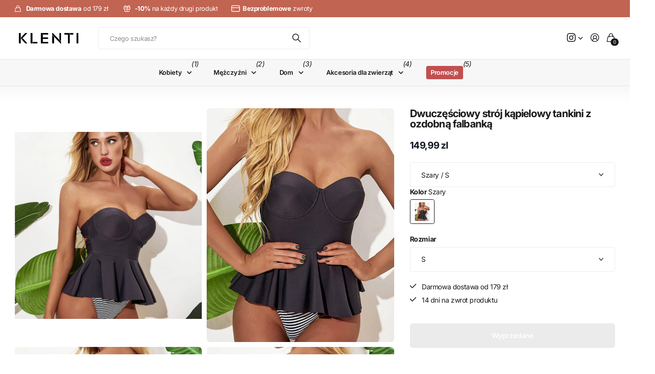

--- FILE ---
content_type: text/html; charset=utf-8
request_url: https://klenti.pl/products/dwuczesciowy-stroj-kapielowy-tankini-z-ozdobna-falbanka-i-zapieciem-z-tylu
body_size: 58951
content:
<!doctype html>
<html
  lang="pl"
  data-theme="next"
  dir="ltr"
  class="no-js btn-hover-up "
>
  <head>
    <meta charset="utf-8">
    <meta http-equiv="x-ua-compatible" content="ie=edge">
    <title>
      Dwuczęściowy strój kąpielowy tankini z ozdobną falbanką
       &ndash; Klenti.pl
    </title><meta name="description" content="Typ: Dwuczęściowy strój kąpielowy tankini Bez ramiączek Okrągłe miseczki Falbanka w talii Zapięcie z tyłu Rozcięcie na plecach"><meta name="theme-color" content="">
    <meta name="MobileOptimized" content="320">
    <meta name="HandheldFriendly" content="true">
    <meta
      name="viewport"
      content="width=device-width, initial-scale=1, minimum-scale=1, maximum-scale=5, viewport-fit=cover, shrink-to-fit=no"
    >
    <meta name="msapplication-config" content="//klenti.pl/cdn/shop/t/25/assets/browserconfig.xml?v=52024572095365081671761665028">
    <link rel="canonical" href="https://klenti.pl/products/dwuczesciowy-stroj-kapielowy-tankini-z-ozdobna-falbanka-i-zapieciem-z-tylu">
    <link rel="preconnect" href="https://fonts.shopifycdn.com" crossorigin><link rel="preload" as="style" href="//klenti.pl/cdn/shop/t/25/assets/screen.css?v=163553309437769543821761665028">
    <link rel="preload" as="style" href="//klenti.pl/cdn/shop/t/25/assets/screen-settings.css?v=738851400902660561762155468">
    
<link rel="preload" as="font" href="//klenti.pl/cdn/fonts/inter/inter_n7.02711e6b374660cfc7915d1afc1c204e633421e4.woff2" type="font/woff2" crossorigin>
    <link rel="preload" as="font" href="//klenti.pl/cdn/fonts/inter/inter_n4.b2a3f24c19b4de56e8871f609e73ca7f6d2e2bb9.woff2" type="font/woff2" crossorigin>
    <link rel="preload" as="font" href="//klenti.pl/cdn/shop/t/25/assets/icomoon.woff?v=131928518403279058281761665028" crossorigin>
    <link media="screen" rel="stylesheet" href="//klenti.pl/cdn/shop/t/25/assets/screen.css?v=163553309437769543821761665028" id="core-css">
    
    <noscript><link rel="stylesheet" href="//klenti.pl/cdn/shop/t/25/assets/async-menu.css?v=42198473107064888151761665028"></noscript><link media="screen" rel="stylesheet" href="//klenti.pl/cdn/shop/t/25/assets/page-product.css?v=96510261905101205411761665028" id="product-css"><link media="screen" rel="stylesheet" href="//klenti.pl/cdn/shop/t/25/assets/screen-settings.css?v=738851400902660561762155468" id="custom-css"><link rel="icon" href="//klenti.pl/cdn/shop/files/KLENTI_40x40_px.png?crop=center&height=32&v=1650911914&width=32" type="image/png">
      <link rel="mask-icon" href="safari-pinned-tab.svg" color="#333333">
      <link rel="apple-touch-icon" href="apple-touch-icon.png"><script>
      document.documentElement.classList.remove('no-js');
    </script>
    <meta name="msapplication-config" content="//klenti.pl/cdn/shop/t/25/assets/browserconfig.xml?v=52024572095365081671761665028">
<meta property="og:title" content="Dwuczęściowy strój kąpielowy tankini z ozdobną falbanką">
<meta property="og:type" content="product">
<meta property="og:description" content="Typ: Dwuczęściowy strój kąpielowy tankini Bez ramiączek Okrągłe miseczki Falbanka w talii Zapięcie z tyłu Rozcięcie na plecach">
<meta property="og:site_name" content="Klenti.pl">
<meta property="og:url" content="https://klenti.pl/products/dwuczesciowy-stroj-kapielowy-tankini-z-ozdobna-falbanka-i-zapieciem-z-tylu">

  
  <meta property="product:price:amount" content="149.99">
  <meta property="og:price:amount" content="149.99">
  <meta property="og:price:currency" content="PLN">
  <meta property="og:availability" content="out of stock" />

<meta property="og:image" content="//klenti.pl/cdn/shop/products/3af9188f-b2f4-409d-b8bc-1b71056ab06a.jpg?crop=center&height=500&v=1652097189&width=600">

<meta name="twitter:title" content="Dwuczęściowy strój kąpielowy tankini z ozdobną falbanką">
<meta name="twitter:description" content="Typ: Dwuczęściowy strój kąpielowy tankini Bez ramiączek Okrągłe miseczki Falbanka w talii Zapięcie z tyłu Rozcięcie na plecach">
<meta name="twitter:site" content="Klenti.pl">

  <meta name="twitter:card" content="//klenti.pl/cdn/shop/files/Kasztanowe_Ksztalty_Ikona_Osobiste_Logo-kopia.png?v=1648665218">

<meta property="twitter:image" content="//klenti.pl/cdn/shop/products/3af9188f-b2f4-409d-b8bc-1b71056ab06a.jpg?crop=center&height=500&v=1652097189&width=600">
<script type="application/ld+json">
  [{
        "@context": "https://schema.org",
        "@type": "Product",
        "name": "Dwuczęściowy strój kąpielowy tankini z ozdobną falbanką",
        "url": "https://klenti.pl/products/dwuczesciowy-stroj-kapielowy-tankini-z-ozdobna-falbanka-i-zapieciem-z-tylu","brand": { "@type": "Brand", "name": "Klenti" },"description": "\nTyp: Dwuczęściowy strój kąpielowy tankini\nBez ramiączek\nOkrągłe miseczki\nFalbanka w talii\nZapięcie z tyłu\nRozcięcie na plecach\n","image": "//klenti.pl/cdn/shop/products/3af9188f-b2f4-409d-b8bc-1b71056ab06a.jpg?crop=center&height=500&v=1652097189&width=600","gtin8": "","sku": "CJBJ130737801AZ","offers": {
          "@type": "Offer",
          "price": "149.99",
          "url": "https://klenti.pl/products/dwuczesciowy-stroj-kapielowy-tankini-z-ozdobna-falbanka-i-zapieciem-z-tylu",
          "priceValidUntil": "2027-01-19",
          "priceCurrency": "PLN"}
      },
    {
      "@context": "https://schema.org/",
      "@type": "Organization",
      "url": "https://klenti.pl/products/dwuczesciowy-stroj-kapielowy-tankini-z-ozdobna-falbanka-i-zapieciem-z-tylu",
      "name": "Klenti.pl",
      "legalName": "Klenti.pl",
      "description": "Typ: Dwuczęściowy strój kąpielowy tankini Bez ramiączek Okrągłe miseczki Falbanka w talii Zapięcie z tyłu Rozcięcie na plecach","logo": "//klenti.pl/cdn/shop/files/Kasztanowe_Ksztalty_Ikona_Osobiste_Logo-kopia.png?v=1648665218",
        "image": "//klenti.pl/cdn/shop/files/Kasztanowe_Ksztalty_Ikona_Osobiste_Logo-kopia.png?v=1648665218","contactPoint": {
        "@type": "ContactPoint",
        "contactType": "Customer service",
        "telephone": "514686559"
      },
      "address": {
        "@type": "PostalAddress",
        "streetAddress": "Tomasza Zana 11a",
        "addressLocality": "Lublin",
        "postalCode": "20-601",
        "addressCountry": "POLSKA"
      }
    },
    {
      "@context": "https://schema.org",
      "@type": "WebSite",
      "url": "https://klenti.pl/products/dwuczesciowy-stroj-kapielowy-tankini-z-ozdobna-falbanka-i-zapieciem-z-tylu",
      "name": "Klenti.pl",
      "description": "Typ: Dwuczęściowy strój kąpielowy tankini Bez ramiączek Okrągłe miseczki Falbanka w talii Zapięcie z tyłu Rozcięcie na plecach",
      "author": [
        {
          "@type": "Organization",
          "url": "https://www.someoneyouknow.online",
          "name": "Someoneyouknow",
          "address": {
            "@type": "PostalAddress",
            "streetAddress": "Wilhelminaplein 25",
            "addressLocality": "Eindhoven",
            "addressRegion": "NB",
            "postalCode": "5611 HG",
            "addressCountry": "NL"
          }
        }
      ]
    }
  ]
</script>

    <script>window.performance && window.performance.mark && window.performance.mark('shopify.content_for_header.start');</script><meta name="google-site-verification" content="ZtNh1j1_6y7eEcexQl-TEF8XE8n4jvFvnn84jKoaSKA">
<meta id="shopify-digital-wallet" name="shopify-digital-wallet" content="/63651119335/digital_wallets/dialog">
<link rel="alternate" type="application/json+oembed" href="https://klenti.pl/products/dwuczesciowy-stroj-kapielowy-tankini-z-ozdobna-falbanka-i-zapieciem-z-tylu.oembed">
<script async="async" src="/checkouts/internal/preloads.js?locale=pl-PL"></script>
<script id="shopify-features" type="application/json">{"accessToken":"2ba0f765274ececef9480f074b8ad0ce","betas":["rich-media-storefront-analytics"],"domain":"klenti.pl","predictiveSearch":true,"shopId":63651119335,"locale":"pl"}</script>
<script>var Shopify = Shopify || {};
Shopify.shop = "klenti-pl.myshopify.com";
Shopify.locale = "pl";
Shopify.currency = {"active":"PLN","rate":"1.0"};
Shopify.country = "PL";
Shopify.theme = {"name":"Next - po zmianach kodu","id":188928065883,"schema_name":"Next","schema_version":"3.2.0","theme_store_id":2240,"role":"main"};
Shopify.theme.handle = "null";
Shopify.theme.style = {"id":null,"handle":null};
Shopify.cdnHost = "klenti.pl/cdn";
Shopify.routes = Shopify.routes || {};
Shopify.routes.root = "/";</script>
<script type="module">!function(o){(o.Shopify=o.Shopify||{}).modules=!0}(window);</script>
<script>!function(o){function n(){var o=[];function n(){o.push(Array.prototype.slice.apply(arguments))}return n.q=o,n}var t=o.Shopify=o.Shopify||{};t.loadFeatures=n(),t.autoloadFeatures=n()}(window);</script>
<script id="shop-js-analytics" type="application/json">{"pageType":"product"}</script>
<script defer="defer" async type="module" src="//klenti.pl/cdn/shopifycloud/shop-js/modules/v2/client.init-shop-cart-sync_C3xTGyPg.pl.esm.js"></script>
<script defer="defer" async type="module" src="//klenti.pl/cdn/shopifycloud/shop-js/modules/v2/chunk.common_nYVXtoE1.esm.js"></script>
<script type="module">
  await import("//klenti.pl/cdn/shopifycloud/shop-js/modules/v2/client.init-shop-cart-sync_C3xTGyPg.pl.esm.js");
await import("//klenti.pl/cdn/shopifycloud/shop-js/modules/v2/chunk.common_nYVXtoE1.esm.js");

  window.Shopify.SignInWithShop?.initShopCartSync?.({"fedCMEnabled":true,"windoidEnabled":true});

</script>
<script>(function() {
  var isLoaded = false;
  function asyncLoad() {
    if (isLoaded) return;
    isLoaded = true;
    var urls = ["https:\/\/cdn.shopify.com\/s\/files\/1\/0636\/5111\/9335\/t\/6\/assets\/globo.filter.init.js?shop=klenti-pl.myshopify.com","https:\/\/sfdr.co\/sfdr.js?sid=43348\u0026shop=klenti-pl.myshopify.com"];
    for (var i = 0; i < urls.length; i++) {
      var s = document.createElement('script');
      s.type = 'text/javascript';
      s.async = true;
      s.src = urls[i];
      var x = document.getElementsByTagName('script')[0];
      x.parentNode.insertBefore(s, x);
    }
  };
  if(window.attachEvent) {
    window.attachEvent('onload', asyncLoad);
  } else {
    window.addEventListener('load', asyncLoad, false);
  }
})();</script>
<script id="__st">var __st={"a":63651119335,"offset":3600,"reqid":"3f78814d-32f6-4c70-9ef4-d8ab7b2dde29-1768825319","pageurl":"klenti.pl\/products\/dwuczesciowy-stroj-kapielowy-tankini-z-ozdobna-falbanka-i-zapieciem-z-tylu","u":"257f2a8c7d4b","p":"product","rtyp":"product","rid":7744607355111};</script>
<script>window.ShopifyPaypalV4VisibilityTracking = true;</script>
<script id="captcha-bootstrap">!function(){'use strict';const t='contact',e='account',n='new_comment',o=[[t,t],['blogs',n],['comments',n],[t,'customer']],c=[[e,'customer_login'],[e,'guest_login'],[e,'recover_customer_password'],[e,'create_customer']],r=t=>t.map((([t,e])=>`form[action*='/${t}']:not([data-nocaptcha='true']) input[name='form_type'][value='${e}']`)).join(','),a=t=>()=>t?[...document.querySelectorAll(t)].map((t=>t.form)):[];function s(){const t=[...o],e=r(t);return a(e)}const i='password',u='form_key',d=['recaptcha-v3-token','g-recaptcha-response','h-captcha-response',i],f=()=>{try{return window.sessionStorage}catch{return}},m='__shopify_v',_=t=>t.elements[u];function p(t,e,n=!1){try{const o=window.sessionStorage,c=JSON.parse(o.getItem(e)),{data:r}=function(t){const{data:e,action:n}=t;return t[m]||n?{data:e,action:n}:{data:t,action:n}}(c);for(const[e,n]of Object.entries(r))t.elements[e]&&(t.elements[e].value=n);n&&o.removeItem(e)}catch(o){console.error('form repopulation failed',{error:o})}}const l='form_type',E='cptcha';function T(t){t.dataset[E]=!0}const w=window,h=w.document,L='Shopify',v='ce_forms',y='captcha';let A=!1;((t,e)=>{const n=(g='f06e6c50-85a8-45c8-87d0-21a2b65856fe',I='https://cdn.shopify.com/shopifycloud/storefront-forms-hcaptcha/ce_storefront_forms_captcha_hcaptcha.v1.5.2.iife.js',D={infoText:'Chronione przez hCaptcha',privacyText:'Prywatność',termsText:'Warunki'},(t,e,n)=>{const o=w[L][v],c=o.bindForm;if(c)return c(t,g,e,D).then(n);var r;o.q.push([[t,g,e,D],n]),r=I,A||(h.body.append(Object.assign(h.createElement('script'),{id:'captcha-provider',async:!0,src:r})),A=!0)});var g,I,D;w[L]=w[L]||{},w[L][v]=w[L][v]||{},w[L][v].q=[],w[L][y]=w[L][y]||{},w[L][y].protect=function(t,e){n(t,void 0,e),T(t)},Object.freeze(w[L][y]),function(t,e,n,w,h,L){const[v,y,A,g]=function(t,e,n){const i=e?o:[],u=t?c:[],d=[...i,...u],f=r(d),m=r(i),_=r(d.filter((([t,e])=>n.includes(e))));return[a(f),a(m),a(_),s()]}(w,h,L),I=t=>{const e=t.target;return e instanceof HTMLFormElement?e:e&&e.form},D=t=>v().includes(t);t.addEventListener('submit',(t=>{const e=I(t);if(!e)return;const n=D(e)&&!e.dataset.hcaptchaBound&&!e.dataset.recaptchaBound,o=_(e),c=g().includes(e)&&(!o||!o.value);(n||c)&&t.preventDefault(),c&&!n&&(function(t){try{if(!f())return;!function(t){const e=f();if(!e)return;const n=_(t);if(!n)return;const o=n.value;o&&e.removeItem(o)}(t);const e=Array.from(Array(32),(()=>Math.random().toString(36)[2])).join('');!function(t,e){_(t)||t.append(Object.assign(document.createElement('input'),{type:'hidden',name:u})),t.elements[u].value=e}(t,e),function(t,e){const n=f();if(!n)return;const o=[...t.querySelectorAll(`input[type='${i}']`)].map((({name:t})=>t)),c=[...d,...o],r={};for(const[a,s]of new FormData(t).entries())c.includes(a)||(r[a]=s);n.setItem(e,JSON.stringify({[m]:1,action:t.action,data:r}))}(t,e)}catch(e){console.error('failed to persist form',e)}}(e),e.submit())}));const S=(t,e)=>{t&&!t.dataset[E]&&(n(t,e.some((e=>e===t))),T(t))};for(const o of['focusin','change'])t.addEventListener(o,(t=>{const e=I(t);D(e)&&S(e,y())}));const B=e.get('form_key'),M=e.get(l),P=B&&M;t.addEventListener('DOMContentLoaded',(()=>{const t=y();if(P)for(const e of t)e.elements[l].value===M&&p(e,B);[...new Set([...A(),...v().filter((t=>'true'===t.dataset.shopifyCaptcha))])].forEach((e=>S(e,t)))}))}(h,new URLSearchParams(w.location.search),n,t,e,['guest_login'])})(!0,!0)}();</script>
<script integrity="sha256-4kQ18oKyAcykRKYeNunJcIwy7WH5gtpwJnB7kiuLZ1E=" data-source-attribution="shopify.loadfeatures" defer="defer" src="//klenti.pl/cdn/shopifycloud/storefront/assets/storefront/load_feature-a0a9edcb.js" crossorigin="anonymous"></script>
<script data-source-attribution="shopify.dynamic_checkout.dynamic.init">var Shopify=Shopify||{};Shopify.PaymentButton=Shopify.PaymentButton||{isStorefrontPortableWallets:!0,init:function(){window.Shopify.PaymentButton.init=function(){};var t=document.createElement("script");t.src="https://klenti.pl/cdn/shopifycloud/portable-wallets/latest/portable-wallets.pl.js",t.type="module",document.head.appendChild(t)}};
</script>
<script data-source-attribution="shopify.dynamic_checkout.buyer_consent">
  function portableWalletsHideBuyerConsent(e){var t=document.getElementById("shopify-buyer-consent"),n=document.getElementById("shopify-subscription-policy-button");t&&n&&(t.classList.add("hidden"),t.setAttribute("aria-hidden","true"),n.removeEventListener("click",e))}function portableWalletsShowBuyerConsent(e){var t=document.getElementById("shopify-buyer-consent"),n=document.getElementById("shopify-subscription-policy-button");t&&n&&(t.classList.remove("hidden"),t.removeAttribute("aria-hidden"),n.addEventListener("click",e))}window.Shopify?.PaymentButton&&(window.Shopify.PaymentButton.hideBuyerConsent=portableWalletsHideBuyerConsent,window.Shopify.PaymentButton.showBuyerConsent=portableWalletsShowBuyerConsent);
</script>
<script data-source-attribution="shopify.dynamic_checkout.cart.bootstrap">document.addEventListener("DOMContentLoaded",(function(){function t(){return document.querySelector("shopify-accelerated-checkout-cart, shopify-accelerated-checkout")}if(t())Shopify.PaymentButton.init();else{new MutationObserver((function(e,n){t()&&(Shopify.PaymentButton.init(),n.disconnect())})).observe(document.body,{childList:!0,subtree:!0})}}));
</script>
<link id="shopify-accelerated-checkout-styles" rel="stylesheet" media="screen" href="https://klenti.pl/cdn/shopifycloud/portable-wallets/latest/accelerated-checkout-backwards-compat.css" crossorigin="anonymous">
<style id="shopify-accelerated-checkout-cart">
        #shopify-buyer-consent {
  margin-top: 1em;
  display: inline-block;
  width: 100%;
}

#shopify-buyer-consent.hidden {
  display: none;
}

#shopify-subscription-policy-button {
  background: none;
  border: none;
  padding: 0;
  text-decoration: underline;
  font-size: inherit;
  cursor: pointer;
}

#shopify-subscription-policy-button::before {
  box-shadow: none;
}

      </style>

<script>window.performance && window.performance.mark && window.performance.mark('shopify.content_for_header.end');</script>
    
    <style>
      :root {
          --scheme-1:                      #ffffff;
          --scheme-1_solid:                #ffffff;
          --scheme-1_bg:                   var(--scheme-1);
          --scheme-1_bg_dark:              var(--scheme-1_bg);
          --scheme-1_bg_var:               var(--scheme-1_bg_dark);
          --scheme-1_bg_secondary:         #f2f2f2;
          --scheme-1_fg:                   #191919;
          --scheme-1_fg_sat:               #d8d8d8;
          --scheme-1_title:                #191919;
          --scheme-1_title_solid:          #191919;

          --scheme-1_primary_btn_bg:       #0e1320;
          --scheme-1_primary_btn_bg_dark:  #030407;
          --scheme-1_primary_btn_fg:       #f2f2f2;
          --scheme-1_secondary_btn_bg:     #0e1320;
          --scheme-1_secondary_btn_bg_dark:#030407;
          --scheme-1_secondary_btn_fg:     #ffffff;
          --scheme-1_tertiary_btn_bg:      #0280ff;
          --scheme-1_tertiary_btn_bg_dark: #006edd;
          --scheme-1_tertiary_btn_fg:      #ffffff;
          --scheme-1_btn_bg:       		var(--scheme-1_primary_btn_bg);
          --scheme-1_btn_bg_dark:  		var(--scheme-1_primary_btn_bg_dark);
          --scheme-1_btn_fg:       		var(--scheme-1_primary_btn_fg);
          --scheme-1_bd:                   #ececec;
          --scheme-1_input_bg:             #ffffff;
          --scheme-1_input_bg_dark:        #f2f2f2;
          --scheme-1_input_fg:             #191919;
          --scheme-1_input_pl:             #232323;
          --scheme-1_accent:               #0e1320;
          --scheme-1_accent_gradient:      linear-gradient(120deg, rgba(49, 132, 73, 0.36), rgba(255, 243, 234, 1) 100%);
          
          --scheme-1_fg_brightness: 0; 
          
            --body_bg:            				var(--scheme-1_bg);
          
          --scheme-1_bg_darkmode:        #191919;
          --scheme-1_fg_darkmode:        #ffffff;
          --scheme-1_primary_btn_bg_darkmode: #e76c00;
          --scheme-1_primary_btn_fg_darkmode: #ffffff;
          --scheme-1_accent_darkmode:    #f9af11;
        }
        :root, [class*="palette-scheme-1"], [data-active-content*="scheme-1"] {
        --primary_bg:             var(--scheme-1_bg);
        --bg_secondary:           var(--scheme-1_bg_secondary);
        --primary_text:           var(--scheme-1_fg);
        --primary_text_h:         var(--scheme-1_title);
        --headings_text:          var(--primary_text_h);
        --headings_text_solid:    var(--scheme-1_title_solid);
        --primary_btn_bg:         var(--scheme-1_primary_btn_bg);
        --primary_btn_bg_dark:    var(--scheme-1_primary_btn_bg_dark);
        --primary_btn_fg:       var(--scheme-1_primary_btn_fg);
        --secondary_btn_bg:       var(--scheme-1_secondary_btn_bg);
        --secondary_btn_bg_dark:  var(--scheme-1_secondary_btn_bg_dark);
        --secondary_btn_fg:     var(--scheme-1_secondary_btn_fg);
        --tertiary_btn_bg:        var(--scheme-1_tertiary_btn_bg);
        --tertiary_btn_bg_dark:   var(--scheme-1_tertiary_btn_bg_dark);
        --tertiary_btn_fg:      var(--scheme-1_tertiary_btn_fg);
        --input_bg:               var(--scheme-1_input_bg);
        --input_bg_dark:          var(--scheme-1_input_bg_dark);
        --input_fg:               var(--scheme-1_input_fg);
        --input_pl:               var(--scheme-1_input_pl);
        --input_bd:               var(--scheme-1_bd);
        --custom_bd:              var(--custom_input_bd);
        --secondary_bg: 		  var(--primary_btn_bg);
        --accent:                 var(--scheme-1_accent);
        --theme_bg:               var(--accent);
        --accent_gradient:        var(--scheme-1_accent_gradient);
        --primary_text_brightness:var(--scheme-1_fg_brightness);
        --primary_default_body_text:     var(--scheme-1_fg);
        --primary_default_heading_text:  var(--scheme-1_title);
        }
        
        .day-switched {
          --scheme-1_bg:     var(--scheme-1_bg_darkmode);
          --scheme-1_fg:     var(--scheme-1_fg_darkmode);
          --scheme-1_btn_bg: var(--scheme-1_primary_btn_bg_darkmode);
          --scheme-1_btn_fg: var(--scheme-1_primary_btn_fg_darkmode);
          --scheme-1_accent: var(--scheme-1_accent_darkmode);
        }
        .day-switched, .day-switched [class*="palette-scheme-1"], .day-switched [data-active-content*="scheme-1"] {
          --primary_bg:             var(--scheme-1_bg);
          --bg_secondary:           var(--primary_bg);
          --primary_text:           var(--scheme-1_fg);
          --primary_text_h:         var(--primary_text);
          --headings_text:          var(--primary_text);
          --headings_text_solid:    var(--primary_text);
          --primary_btn_bg:         var(--scheme-1_btn_bg);
          --primary_btn_bg_dark:    var(--primary_btn_bg);
          --primary_btn_fg:         var(--scheme-1_btn_fg);
          --secondary_btn_bg:       var(--primary_btn_bg);
          --secondary_btn_bg_dark:  var(--primary_btn_bg);
          --secondary_btn_fg:       var(--primary_btn_fg);
          --tertiary_btn_bg:        var(--primary_btn_bg);
          --tertiary_btn_bg_dark:   var(--primary_btn_bg);
          --tertiary_btn_fg:        var(--primary_btn_fg);
          --primary_default_body_text:     var(--primary_text);
          --primary_default_heading_text:  var(--primary_text);
          --accent:                 var(--scheme-1_accent);
          
            --body_bg:            	var(--primary_bg);
          
        }
      :root {
          --scheme-2:                      #191919;
          --scheme-2_solid:                #191919;
          --scheme-2_bg:                   var(--scheme-2);
          --scheme-2_bg_dark:              #141414;
          --scheme-2_bg_var:               var(--scheme-2_bg_dark);
          --scheme-2_bg_secondary:         #3e3737;
          --scheme-2_fg:                   #ffffff;
          --scheme-2_fg_sat:               #ffffff;
          --scheme-2_title:                #ffffff;
          --scheme-2_title_solid:          #ffffff;

          --scheme-2_primary_btn_bg:       #ffffff;
          --scheme-2_primary_btn_bg_dark:  #ededed;
          --scheme-2_primary_btn_fg:       #191919;
          --scheme-2_secondary_btn_bg:     #e76c00;
          --scheme-2_secondary_btn_bg_dark:#c35b00;
          --scheme-2_secondary_btn_fg:     #ffffff;
          --scheme-2_tertiary_btn_bg:      #191919;
          --scheme-2_tertiary_btn_bg_dark: #070707;
          --scheme-2_tertiary_btn_fg:      #ffffff;
          --scheme-2_btn_bg:       		var(--scheme-2_primary_btn_bg);
          --scheme-2_btn_bg_dark:  		var(--scheme-2_primary_btn_bg_dark);
          --scheme-2_btn_fg:       		var(--scheme-2_primary_btn_fg);
          --scheme-2_bd:                   #ececec;
          --scheme-2_input_bg:             #ffffff;
          --scheme-2_input_bg_dark:        #f2f2f2;
          --scheme-2_input_fg:             #191919;
          --scheme-2_input_pl:             #232323;
          --scheme-2_accent:               #0280ff;
          --scheme-2_accent_gradient:      #0280ff;
          
          --scheme-2_fg_brightness: 1; 
          
          --scheme-2_bg_darkmode:        #191919;
          --scheme-2_fg_darkmode:        #ffffff;
          --scheme-2_primary_btn_bg_darkmode: #e76c00;
          --scheme-2_primary_btn_fg_darkmode: #ffffff;
          --scheme-2_accent_darkmode:    #f9af11;
        }
        [class*="palette-scheme-2"], [data-active-content*="scheme-2"] {
        --primary_bg:             var(--scheme-2_bg);
        --bg_secondary:           var(--scheme-2_bg_secondary);
        --primary_text:           var(--scheme-2_fg);
        --primary_text_h:         var(--scheme-2_title);
        --headings_text:          var(--primary_text_h);
        --headings_text_solid:    var(--scheme-2_title_solid);
        --primary_btn_bg:         var(--scheme-2_primary_btn_bg);
        --primary_btn_bg_dark:    var(--scheme-2_primary_btn_bg_dark);
        --primary_btn_fg:       var(--scheme-2_primary_btn_fg);
        --secondary_btn_bg:       var(--scheme-2_secondary_btn_bg);
        --secondary_btn_bg_dark:  var(--scheme-2_secondary_btn_bg_dark);
        --secondary_btn_fg:     var(--scheme-2_secondary_btn_fg);
        --tertiary_btn_bg:        var(--scheme-2_tertiary_btn_bg);
        --tertiary_btn_bg_dark:   var(--scheme-2_tertiary_btn_bg_dark);
        --tertiary_btn_fg:      var(--scheme-2_tertiary_btn_fg);
        --input_bg:               var(--scheme-2_input_bg);
        --input_bg_dark:          var(--scheme-2_input_bg_dark);
        --input_fg:               var(--scheme-2_input_fg);
        --input_pl:               var(--scheme-2_input_pl);
        --input_bd:               var(--scheme-2_bd);
        --custom_bd:              var(--custom_input_bd);
        --secondary_bg: 		  var(--primary_btn_bg);
        --accent:                 var(--scheme-2_accent);
        --theme_bg:               var(--accent);
        --accent_gradient:        var(--scheme-2_accent_gradient);
        --primary_text_brightness:var(--scheme-2_fg_brightness);
        --primary_default_body_text:     var(--scheme-1_fg);
        --primary_default_heading_text:  var(--scheme-1_title);
        }
        
        .day-switched {
          --scheme-2_bg:     var(--scheme-2_bg_darkmode);
          --scheme-2_fg:     var(--scheme-2_fg_darkmode);
          --scheme-2_btn_bg: var(--scheme-2_primary_btn_bg_darkmode);
          --scheme-2_btn_fg: var(--scheme-2_primary_btn_fg_darkmode);
          --scheme-2_accent: var(--scheme-2_accent_darkmode);
        }
        .day-switched [class*="palette-scheme-2"], .day-switched [data-active-content*="scheme-2"] {
          --primary_bg:             var(--scheme-2_bg);
          --bg_secondary:           var(--primary_bg);
          --primary_text:           var(--scheme-2_fg);
          --primary_text_h:         var(--primary_text);
          --headings_text:          var(--primary_text);
          --headings_text_solid:    var(--primary_text);
          --primary_btn_bg:         var(--scheme-2_btn_bg);
          --primary_btn_bg_dark:    var(--primary_btn_bg);
          --primary_btn_fg:         var(--scheme-2_btn_fg);
          --secondary_btn_bg:       var(--primary_btn_bg);
          --secondary_btn_bg_dark:  var(--primary_btn_bg);
          --secondary_btn_fg:       var(--primary_btn_fg);
          --tertiary_btn_bg:        var(--primary_btn_bg);
          --tertiary_btn_bg_dark:   var(--primary_btn_bg);
          --tertiary_btn_fg:        var(--primary_btn_fg);
          --primary_default_body_text:     var(--primary_text);
          --primary_default_heading_text:  var(--primary_text);
          --accent:                 var(--scheme-2_accent);
          
        }
      :root {
          --scheme-3:                      #f7f7f7;
          --scheme-3_solid:                #f7f7f7;
          --scheme-3_bg:                   var(--scheme-3);
          --scheme-3_bg_dark:              #f2f2f2;
          --scheme-3_bg_var:               var(--scheme-3_bg_dark);
          --scheme-3_bg_secondary:         #ffffff;
          --scheme-3_fg:                   #191919;
          --scheme-3_fg_sat:               #d8d8d8;
          --scheme-3_title:                #191919;
          --scheme-3_title_solid:          #191919;

          --scheme-3_primary_btn_bg:       #0280ff;
          --scheme-3_primary_btn_bg_dark:  #006edd;
          --scheme-3_primary_btn_fg:       #ffffff;
          --scheme-3_secondary_btn_bg:     #e76c00;
          --scheme-3_secondary_btn_bg_dark:#c35b00;
          --scheme-3_secondary_btn_fg:     #ffffff;
          --scheme-3_tertiary_btn_bg:      #191919;
          --scheme-3_tertiary_btn_bg_dark: #070707;
          --scheme-3_tertiary_btn_fg:      #ffffff;
          --scheme-3_btn_bg:       		var(--scheme-3_primary_btn_bg);
          --scheme-3_btn_bg_dark:  		var(--scheme-3_primary_btn_bg_dark);
          --scheme-3_btn_fg:       		var(--scheme-3_primary_btn_fg);
          --scheme-3_bd:                   #e5e5e5;
          --scheme-3_input_bg:             #ffffff;
          --scheme-3_input_bg_dark:        #f2f2f2;
          --scheme-3_input_fg:             #191919;
          --scheme-3_input_pl:             #232323;
          --scheme-3_accent:               #e76c00;
          --scheme-3_accent_gradient:      #e76c00;
          
          --scheme-3_fg_brightness: 0; 
          
          --scheme-3_bg_darkmode:        #191919;
          --scheme-3_fg_darkmode:        #ffffff;
          --scheme-3_primary_btn_bg_darkmode: #e76c00;
          --scheme-3_primary_btn_fg_darkmode: #ffffff;
          --scheme-3_accent_darkmode:    #f9af11;
        }
        [class*="palette-scheme-3"], [data-active-content*="scheme-3"] {
        --primary_bg:             var(--scheme-3_bg);
        --bg_secondary:           var(--scheme-3_bg_secondary);
        --primary_text:           var(--scheme-3_fg);
        --primary_text_h:         var(--scheme-3_title);
        --headings_text:          var(--primary_text_h);
        --headings_text_solid:    var(--scheme-3_title_solid);
        --primary_btn_bg:         var(--scheme-3_primary_btn_bg);
        --primary_btn_bg_dark:    var(--scheme-3_primary_btn_bg_dark);
        --primary_btn_fg:       var(--scheme-3_primary_btn_fg);
        --secondary_btn_bg:       var(--scheme-3_secondary_btn_bg);
        --secondary_btn_bg_dark:  var(--scheme-3_secondary_btn_bg_dark);
        --secondary_btn_fg:     var(--scheme-3_secondary_btn_fg);
        --tertiary_btn_bg:        var(--scheme-3_tertiary_btn_bg);
        --tertiary_btn_bg_dark:   var(--scheme-3_tertiary_btn_bg_dark);
        --tertiary_btn_fg:      var(--scheme-3_tertiary_btn_fg);
        --input_bg:               var(--scheme-3_input_bg);
        --input_bg_dark:          var(--scheme-3_input_bg_dark);
        --input_fg:               var(--scheme-3_input_fg);
        --input_pl:               var(--scheme-3_input_pl);
        --input_bd:               var(--scheme-3_bd);
        --custom_bd:              var(--custom_input_bd);
        --secondary_bg: 		  var(--primary_btn_bg);
        --accent:                 var(--scheme-3_accent);
        --theme_bg:               var(--accent);
        --accent_gradient:        var(--scheme-3_accent_gradient);
        --primary_text_brightness:var(--scheme-3_fg_brightness);
        --primary_default_body_text:     var(--scheme-1_fg);
        --primary_default_heading_text:  var(--scheme-1_title);
        }
        
        .day-switched {
          --scheme-3_bg:     var(--scheme-3_bg_darkmode);
          --scheme-3_fg:     var(--scheme-3_fg_darkmode);
          --scheme-3_btn_bg: var(--scheme-3_primary_btn_bg_darkmode);
          --scheme-3_btn_fg: var(--scheme-3_primary_btn_fg_darkmode);
          --scheme-3_accent: var(--scheme-3_accent_darkmode);
        }
        .day-switched [class*="palette-scheme-3"], .day-switched [data-active-content*="scheme-3"] {
          --primary_bg:             var(--scheme-3_bg);
          --bg_secondary:           var(--primary_bg);
          --primary_text:           var(--scheme-3_fg);
          --primary_text_h:         var(--primary_text);
          --headings_text:          var(--primary_text);
          --headings_text_solid:    var(--primary_text);
          --primary_btn_bg:         var(--scheme-3_btn_bg);
          --primary_btn_bg_dark:    var(--primary_btn_bg);
          --primary_btn_fg:         var(--scheme-3_btn_fg);
          --secondary_btn_bg:       var(--primary_btn_bg);
          --secondary_btn_bg_dark:  var(--primary_btn_bg);
          --secondary_btn_fg:       var(--primary_btn_fg);
          --tertiary_btn_bg:        var(--primary_btn_bg);
          --tertiary_btn_bg_dark:   var(--primary_btn_bg);
          --tertiary_btn_fg:        var(--primary_btn_fg);
          --primary_default_body_text:     var(--primary_text);
          --primary_default_heading_text:  var(--primary_text);
          --accent:                 var(--scheme-3_accent);
          
        }
      :root {
          --scheme-4:                      #c16452;
          --scheme-4_solid:                #c16452;
          --scheme-4_bg:                   var(--scheme-4);
          --scheme-4_bg_dark:              #be5d4a;
          --scheme-4_bg_var:               var(--scheme-4_bg_dark);
          --scheme-4_bg_secondary:         #020101;
          --scheme-4_fg:                   #ffffff;
          --scheme-4_fg_sat:               #ffffff;
          --scheme-4_title:                #ffffff;
          --scheme-4_title_solid:          #ffffff;

          --scheme-4_primary_btn_bg:       #ffffff;
          --scheme-4_primary_btn_bg_dark:  #ededed;
          --scheme-4_primary_btn_fg:       #191919;
          --scheme-4_secondary_btn_bg:     #0e1320;
          --scheme-4_secondary_btn_bg_dark:#030407;
          --scheme-4_secondary_btn_fg:     #ffffff;
          --scheme-4_tertiary_btn_bg:      #f2f1ec;
          --scheme-4_tertiary_btn_bg_dark: #e3e1d7;
          --scheme-4_tertiary_btn_fg:      #191919;
          --scheme-4_btn_bg:       		var(--scheme-4_primary_btn_bg);
          --scheme-4_btn_bg_dark:  		var(--scheme-4_primary_btn_bg_dark);
          --scheme-4_btn_fg:       		var(--scheme-4_primary_btn_fg);
          --scheme-4_bd:                   #e5e5e5;
          --scheme-4_input_bg:             #ffffff;
          --scheme-4_input_bg_dark:        #f2f2f2;
          --scheme-4_input_fg:             #191919;
          --scheme-4_input_pl:             #232323;
          --scheme-4_accent:               #0280ff;
          --scheme-4_accent_gradient:      #0280ff;
          
          --scheme-4_fg_brightness: 1; 
          
          --scheme-4_bg_darkmode:        #191919;
          --scheme-4_fg_darkmode:        #ffffff;
          --scheme-4_primary_btn_bg_darkmode: #c16452;
          --scheme-4_primary_btn_fg_darkmode: #ffffff;
          --scheme-4_accent_darkmode:    #f9af11;
        }
        [class*="palette-scheme-4"], [data-active-content*="scheme-4"] {
        --primary_bg:             var(--scheme-4_bg);
        --bg_secondary:           var(--scheme-4_bg_secondary);
        --primary_text:           var(--scheme-4_fg);
        --primary_text_h:         var(--scheme-4_title);
        --headings_text:          var(--primary_text_h);
        --headings_text_solid:    var(--scheme-4_title_solid);
        --primary_btn_bg:         var(--scheme-4_primary_btn_bg);
        --primary_btn_bg_dark:    var(--scheme-4_primary_btn_bg_dark);
        --primary_btn_fg:       var(--scheme-4_primary_btn_fg);
        --secondary_btn_bg:       var(--scheme-4_secondary_btn_bg);
        --secondary_btn_bg_dark:  var(--scheme-4_secondary_btn_bg_dark);
        --secondary_btn_fg:     var(--scheme-4_secondary_btn_fg);
        --tertiary_btn_bg:        var(--scheme-4_tertiary_btn_bg);
        --tertiary_btn_bg_dark:   var(--scheme-4_tertiary_btn_bg_dark);
        --tertiary_btn_fg:      var(--scheme-4_tertiary_btn_fg);
        --input_bg:               var(--scheme-4_input_bg);
        --input_bg_dark:          var(--scheme-4_input_bg_dark);
        --input_fg:               var(--scheme-4_input_fg);
        --input_pl:               var(--scheme-4_input_pl);
        --input_bd:               var(--scheme-4_bd);
        --custom_bd:              var(--custom_input_bd);
        --secondary_bg: 		  var(--primary_btn_bg);
        --accent:                 var(--scheme-4_accent);
        --theme_bg:               var(--accent);
        --accent_gradient:        var(--scheme-4_accent_gradient);
        --primary_text_brightness:var(--scheme-4_fg_brightness);
        --primary_default_body_text:     var(--scheme-1_fg);
        --primary_default_heading_text:  var(--scheme-1_title);
        }
        
        .day-switched {
          --scheme-4_bg:     var(--scheme-4_bg_darkmode);
          --scheme-4_fg:     var(--scheme-4_fg_darkmode);
          --scheme-4_btn_bg: var(--scheme-4_primary_btn_bg_darkmode);
          --scheme-4_btn_fg: var(--scheme-4_primary_btn_fg_darkmode);
          --scheme-4_accent: var(--scheme-4_accent_darkmode);
        }
        .day-switched [class*="palette-scheme-4"], .day-switched [data-active-content*="scheme-4"] {
          --primary_bg:             var(--scheme-4_bg);
          --bg_secondary:           var(--primary_bg);
          --primary_text:           var(--scheme-4_fg);
          --primary_text_h:         var(--primary_text);
          --headings_text:          var(--primary_text);
          --headings_text_solid:    var(--primary_text);
          --primary_btn_bg:         var(--scheme-4_btn_bg);
          --primary_btn_bg_dark:    var(--primary_btn_bg);
          --primary_btn_fg:         var(--scheme-4_btn_fg);
          --secondary_btn_bg:       var(--primary_btn_bg);
          --secondary_btn_bg_dark:  var(--primary_btn_bg);
          --secondary_btn_fg:       var(--primary_btn_fg);
          --tertiary_btn_bg:        var(--primary_btn_bg);
          --tertiary_btn_bg_dark:   var(--primary_btn_bg);
          --tertiary_btn_fg:        var(--primary_btn_fg);
          --primary_default_body_text:     var(--primary_text);
          --primary_default_heading_text:  var(--primary_text);
          --accent:                 var(--scheme-4_accent);
          
        }
      :root {
          --scheme-5:                      #0280ff;
          --scheme-5_solid:                #0280ff;
          --scheme-5_bg:                   var(--scheme-5);
          --scheme-5_bg_dark:              #007bf7;
          --scheme-5_bg_var:               var(--scheme-5_bg_dark);
          --scheme-5_bg_secondary:         #ffffff;
          --scheme-5_fg:                   #ffffff;
          --scheme-5_fg_sat:               #ffffff;
          --scheme-5_title:                #ffffff;
          --scheme-5_title_solid:          #ffffff;

          --scheme-5_primary_btn_bg:       #ffffff;
          --scheme-5_primary_btn_bg_dark:  #ededed;
          --scheme-5_primary_btn_fg:       #191919;
          --scheme-5_secondary_btn_bg:     #e76c00;
          --scheme-5_secondary_btn_bg_dark:#c35b00;
          --scheme-5_secondary_btn_fg:     #ffffff;
          --scheme-5_tertiary_btn_bg:      #191919;
          --scheme-5_tertiary_btn_bg_dark: #070707;
          --scheme-5_tertiary_btn_fg:      #ffffff;
          --scheme-5_btn_bg:       		var(--scheme-5_primary_btn_bg);
          --scheme-5_btn_bg_dark:  		var(--scheme-5_primary_btn_bg_dark);
          --scheme-5_btn_fg:       		var(--scheme-5_primary_btn_fg);
          --scheme-5_bd:                   #e5e5e5;
          --scheme-5_input_bg:             #ffffff;
          --scheme-5_input_bg_dark:        #f2f2f2;
          --scheme-5_input_fg:             #191919;
          --scheme-5_input_pl:             #232323;
          --scheme-5_accent:               #0280ff;
          --scheme-5_accent_gradient:      #0280ff;
          
          --scheme-5_fg_brightness: 1; 
          
          --scheme-5_bg_darkmode:        #191919;
          --scheme-5_fg_darkmode:        #ffffff;
          --scheme-5_primary_btn_bg_darkmode: #e76c00;
          --scheme-5_primary_btn_fg_darkmode: #ffffff;
          --scheme-5_accent_darkmode:    #f9af11;
        }
        [class*="palette-scheme-5"], [data-active-content*="scheme-5"] {
        --primary_bg:             var(--scheme-5_bg);
        --bg_secondary:           var(--scheme-5_bg_secondary);
        --primary_text:           var(--scheme-5_fg);
        --primary_text_h:         var(--scheme-5_title);
        --headings_text:          var(--primary_text_h);
        --headings_text_solid:    var(--scheme-5_title_solid);
        --primary_btn_bg:         var(--scheme-5_primary_btn_bg);
        --primary_btn_bg_dark:    var(--scheme-5_primary_btn_bg_dark);
        --primary_btn_fg:       var(--scheme-5_primary_btn_fg);
        --secondary_btn_bg:       var(--scheme-5_secondary_btn_bg);
        --secondary_btn_bg_dark:  var(--scheme-5_secondary_btn_bg_dark);
        --secondary_btn_fg:     var(--scheme-5_secondary_btn_fg);
        --tertiary_btn_bg:        var(--scheme-5_tertiary_btn_bg);
        --tertiary_btn_bg_dark:   var(--scheme-5_tertiary_btn_bg_dark);
        --tertiary_btn_fg:      var(--scheme-5_tertiary_btn_fg);
        --input_bg:               var(--scheme-5_input_bg);
        --input_bg_dark:          var(--scheme-5_input_bg_dark);
        --input_fg:               var(--scheme-5_input_fg);
        --input_pl:               var(--scheme-5_input_pl);
        --input_bd:               var(--scheme-5_bd);
        --custom_bd:              var(--custom_input_bd);
        --secondary_bg: 		  var(--primary_btn_bg);
        --accent:                 var(--scheme-5_accent);
        --theme_bg:               var(--accent);
        --accent_gradient:        var(--scheme-5_accent_gradient);
        --primary_text_brightness:var(--scheme-5_fg_brightness);
        --primary_default_body_text:     var(--scheme-1_fg);
        --primary_default_heading_text:  var(--scheme-1_title);
        }
        
        .day-switched {
          --scheme-5_bg:     var(--scheme-5_bg_darkmode);
          --scheme-5_fg:     var(--scheme-5_fg_darkmode);
          --scheme-5_btn_bg: var(--scheme-5_primary_btn_bg_darkmode);
          --scheme-5_btn_fg: var(--scheme-5_primary_btn_fg_darkmode);
          --scheme-5_accent: var(--scheme-5_accent_darkmode);
        }
        .day-switched [class*="palette-scheme-5"], .day-switched [data-active-content*="scheme-5"] {
          --primary_bg:             var(--scheme-5_bg);
          --bg_secondary:           var(--primary_bg);
          --primary_text:           var(--scheme-5_fg);
          --primary_text_h:         var(--primary_text);
          --headings_text:          var(--primary_text);
          --headings_text_solid:    var(--primary_text);
          --primary_btn_bg:         var(--scheme-5_btn_bg);
          --primary_btn_bg_dark:    var(--primary_btn_bg);
          --primary_btn_fg:         var(--scheme-5_btn_fg);
          --secondary_btn_bg:       var(--primary_btn_bg);
          --secondary_btn_bg_dark:  var(--primary_btn_bg);
          --secondary_btn_fg:       var(--primary_btn_fg);
          --tertiary_btn_bg:        var(--primary_btn_bg);
          --tertiary_btn_bg_dark:   var(--primary_btn_bg);
          --tertiary_btn_fg:        var(--primary_btn_fg);
          --primary_default_body_text:     var(--primary_text);
          --primary_default_heading_text:  var(--primary_text);
          --accent:                 var(--scheme-5_accent);
          
        }
      :root {
          --scheme-6:                      #edebe6;
          --scheme-6_solid:                #edebe6;
          --scheme-6_bg:                   var(--scheme-6);
          --scheme-6_bg_dark:              #e9e6e0;
          --scheme-6_bg_var:               var(--scheme-6_bg_dark);
          --scheme-6_bg_secondary:         #fcf9f1;
          --scheme-6_fg:                   #191919;
          --scheme-6_fg_sat:               #d8d8d8;
          --scheme-6_title:                #191919;
          --scheme-6_title_solid:          #191919;

          --scheme-6_primary_btn_bg:       #e76c00;
          --scheme-6_primary_btn_bg_dark:  #c35b00;
          --scheme-6_primary_btn_fg:       #ffffff;
          --scheme-6_secondary_btn_bg:     #0280ff;
          --scheme-6_secondary_btn_bg_dark:#006edd;
          --scheme-6_secondary_btn_fg:     #ffffff;
          --scheme-6_tertiary_btn_bg:      #191919;
          --scheme-6_tertiary_btn_bg_dark: #070707;
          --scheme-6_tertiary_btn_fg:      #ffffff;
          --scheme-6_btn_bg:       		var(--scheme-6_primary_btn_bg);
          --scheme-6_btn_bg_dark:  		var(--scheme-6_primary_btn_bg_dark);
          --scheme-6_btn_fg:       		var(--scheme-6_primary_btn_fg);
          --scheme-6_bd:                   #e5e5e5;
          --scheme-6_input_bg:             #ffffff;
          --scheme-6_input_bg_dark:        #f2f2f2;
          --scheme-6_input_fg:             #191919;
          --scheme-6_input_pl:             #232323;
          --scheme-6_accent:               #0280ff;
          --scheme-6_accent_gradient:      #0280ff;
          
          --scheme-6_fg_brightness: 0; 
          
          --scheme-6_bg_darkmode:        #191919;
          --scheme-6_fg_darkmode:        #ffffff;
          --scheme-6_primary_btn_bg_darkmode: #e76c00;
          --scheme-6_primary_btn_fg_darkmode: #ffffff;
          --scheme-6_accent_darkmode:    #f9af11;
        }
        [class*="palette-scheme-6"], [data-active-content*="scheme-6"] {
        --primary_bg:             var(--scheme-6_bg);
        --bg_secondary:           var(--scheme-6_bg_secondary);
        --primary_text:           var(--scheme-6_fg);
        --primary_text_h:         var(--scheme-6_title);
        --headings_text:          var(--primary_text_h);
        --headings_text_solid:    var(--scheme-6_title_solid);
        --primary_btn_bg:         var(--scheme-6_primary_btn_bg);
        --primary_btn_bg_dark:    var(--scheme-6_primary_btn_bg_dark);
        --primary_btn_fg:       var(--scheme-6_primary_btn_fg);
        --secondary_btn_bg:       var(--scheme-6_secondary_btn_bg);
        --secondary_btn_bg_dark:  var(--scheme-6_secondary_btn_bg_dark);
        --secondary_btn_fg:     var(--scheme-6_secondary_btn_fg);
        --tertiary_btn_bg:        var(--scheme-6_tertiary_btn_bg);
        --tertiary_btn_bg_dark:   var(--scheme-6_tertiary_btn_bg_dark);
        --tertiary_btn_fg:      var(--scheme-6_tertiary_btn_fg);
        --input_bg:               var(--scheme-6_input_bg);
        --input_bg_dark:          var(--scheme-6_input_bg_dark);
        --input_fg:               var(--scheme-6_input_fg);
        --input_pl:               var(--scheme-6_input_pl);
        --input_bd:               var(--scheme-6_bd);
        --custom_bd:              var(--custom_input_bd);
        --secondary_bg: 		  var(--primary_btn_bg);
        --accent:                 var(--scheme-6_accent);
        --theme_bg:               var(--accent);
        --accent_gradient:        var(--scheme-6_accent_gradient);
        --primary_text_brightness:var(--scheme-6_fg_brightness);
        --primary_default_body_text:     var(--scheme-1_fg);
        --primary_default_heading_text:  var(--scheme-1_title);
        }
        
        .day-switched {
          --scheme-6_bg:     var(--scheme-6_bg_darkmode);
          --scheme-6_fg:     var(--scheme-6_fg_darkmode);
          --scheme-6_btn_bg: var(--scheme-6_primary_btn_bg_darkmode);
          --scheme-6_btn_fg: var(--scheme-6_primary_btn_fg_darkmode);
          --scheme-6_accent: var(--scheme-6_accent_darkmode);
        }
        .day-switched [class*="palette-scheme-6"], .day-switched [data-active-content*="scheme-6"] {
          --primary_bg:             var(--scheme-6_bg);
          --bg_secondary:           var(--primary_bg);
          --primary_text:           var(--scheme-6_fg);
          --primary_text_h:         var(--primary_text);
          --headings_text:          var(--primary_text);
          --headings_text_solid:    var(--primary_text);
          --primary_btn_bg:         var(--scheme-6_btn_bg);
          --primary_btn_bg_dark:    var(--primary_btn_bg);
          --primary_btn_fg:         var(--scheme-6_btn_fg);
          --secondary_btn_bg:       var(--primary_btn_bg);
          --secondary_btn_bg_dark:  var(--primary_btn_bg);
          --secondary_btn_fg:       var(--primary_btn_fg);
          --tertiary_btn_bg:        var(--primary_btn_bg);
          --tertiary_btn_bg_dark:   var(--primary_btn_bg);
          --tertiary_btn_fg:        var(--primary_btn_fg);
          --primary_default_body_text:     var(--primary_text);
          --primary_default_heading_text:  var(--primary_text);
          --accent:                 var(--scheme-6_accent);
          
        }
      :root {
          --scheme-7:                      linear-gradient(120deg, rgba(255, 243, 234, 1) 4%, rgba(161, 80, 36, 0.4) 100%);
          --scheme-7_solid:                #f7f7f7;
          --scheme-7_bg:                   var(--scheme-7);
          --scheme-7_bg_dark:              #f2f2f2;
          --scheme-7_bg_var:               var(--scheme-7_bg_dark);
          --scheme-7_bg_secondary:         #ffffff;
          --scheme-7_fg:                   #191919;
          --scheme-7_fg_sat:               #d8d8d8;
          --scheme-7_title:                #191919;
          --scheme-7_title_solid:          #191919;

          --scheme-7_primary_btn_bg:       #e76c00;
          --scheme-7_primary_btn_bg_dark:  #c35b00;
          --scheme-7_primary_btn_fg:       #ffffff;
          --scheme-7_secondary_btn_bg:     #0280ff;
          --scheme-7_secondary_btn_bg_dark:#006edd;
          --scheme-7_secondary_btn_fg:     #ffffff;
          --scheme-7_tertiary_btn_bg:      #191919;
          --scheme-7_tertiary_btn_bg_dark: #070707;
          --scheme-7_tertiary_btn_fg:      #ffffff;
          --scheme-7_btn_bg:       		var(--scheme-7_primary_btn_bg);
          --scheme-7_btn_bg_dark:  		var(--scheme-7_primary_btn_bg_dark);
          --scheme-7_btn_fg:       		var(--scheme-7_primary_btn_fg);
          --scheme-7_bd:                   #e5e5e5;
          --scheme-7_input_bg:             #ffffff;
          --scheme-7_input_bg_dark:        #f2f2f2;
          --scheme-7_input_fg:             #e76c00;
          --scheme-7_input_pl:             #fb7600;
          --scheme-7_accent:               #0280ff;
          --scheme-7_accent_gradient:      #0280ff;
          
          --scheme-7_fg_brightness: 0; 
          
          --scheme-7_bg_darkmode:        #191919;
          --scheme-7_fg_darkmode:        #ffffff;
          --scheme-7_primary_btn_bg_darkmode: #e76c00;
          --scheme-7_primary_btn_fg_darkmode: #ffffff;
          --scheme-7_accent_darkmode:    #f9af11;
        }
        [class*="palette-scheme-7"], [data-active-content*="scheme-7"] {
        --primary_bg:             var(--scheme-7_bg);
        --bg_secondary:           var(--scheme-7_bg_secondary);
        --primary_text:           var(--scheme-7_fg);
        --primary_text_h:         var(--scheme-7_title);
        --headings_text:          var(--primary_text_h);
        --headings_text_solid:    var(--scheme-7_title_solid);
        --primary_btn_bg:         var(--scheme-7_primary_btn_bg);
        --primary_btn_bg_dark:    var(--scheme-7_primary_btn_bg_dark);
        --primary_btn_fg:       var(--scheme-7_primary_btn_fg);
        --secondary_btn_bg:       var(--scheme-7_secondary_btn_bg);
        --secondary_btn_bg_dark:  var(--scheme-7_secondary_btn_bg_dark);
        --secondary_btn_fg:     var(--scheme-7_secondary_btn_fg);
        --tertiary_btn_bg:        var(--scheme-7_tertiary_btn_bg);
        --tertiary_btn_bg_dark:   var(--scheme-7_tertiary_btn_bg_dark);
        --tertiary_btn_fg:      var(--scheme-7_tertiary_btn_fg);
        --input_bg:               var(--scheme-7_input_bg);
        --input_bg_dark:          var(--scheme-7_input_bg_dark);
        --input_fg:               var(--scheme-7_input_fg);
        --input_pl:               var(--scheme-7_input_pl);
        --input_bd:               var(--scheme-7_bd);
        --custom_bd:              var(--custom_input_bd);
        --secondary_bg: 		  var(--primary_btn_bg);
        --accent:                 var(--scheme-7_accent);
        --theme_bg:               var(--accent);
        --accent_gradient:        var(--scheme-7_accent_gradient);
        --primary_text_brightness:var(--scheme-7_fg_brightness);
        --primary_default_body_text:     var(--scheme-1_fg);
        --primary_default_heading_text:  var(--scheme-1_title);
        }
        
        .day-switched {
          --scheme-7_bg:     var(--scheme-7_bg_darkmode);
          --scheme-7_fg:     var(--scheme-7_fg_darkmode);
          --scheme-7_btn_bg: var(--scheme-7_primary_btn_bg_darkmode);
          --scheme-7_btn_fg: var(--scheme-7_primary_btn_fg_darkmode);
          --scheme-7_accent: var(--scheme-7_accent_darkmode);
        }
        .day-switched [class*="palette-scheme-7"], .day-switched [data-active-content*="scheme-7"] {
          --primary_bg:             var(--scheme-7_bg);
          --bg_secondary:           var(--primary_bg);
          --primary_text:           var(--scheme-7_fg);
          --primary_text_h:         var(--primary_text);
          --headings_text:          var(--primary_text);
          --headings_text_solid:    var(--primary_text);
          --primary_btn_bg:         var(--scheme-7_btn_bg);
          --primary_btn_bg_dark:    var(--primary_btn_bg);
          --primary_btn_fg:         var(--scheme-7_btn_fg);
          --secondary_btn_bg:       var(--primary_btn_bg);
          --secondary_btn_bg_dark:  var(--primary_btn_bg);
          --secondary_btn_fg:       var(--primary_btn_fg);
          --tertiary_btn_bg:        var(--primary_btn_bg);
          --tertiary_btn_bg_dark:   var(--primary_btn_bg);
          --tertiary_btn_fg:        var(--primary_btn_fg);
          --primary_default_body_text:     var(--primary_text);
          --primary_default_heading_text:  var(--primary_text);
          --accent:                 var(--scheme-7_accent);
          
        }
      :root {
          --scheme-8:                      linear-gradient(170deg, rgba(231, 108, 0, 1) 3%, rgba(237, 138, 51, 1) 100%);
          --scheme-8_solid:                #e76c00;
          --scheme-8_bg:                   var(--scheme-8);
          --scheme-8_bg_dark:              #dd6700;
          --scheme-8_bg_var:               var(--scheme-8_bg_dark);
          --scheme-8_bg_secondary:         #ffffff;
          --scheme-8_fg:                   #ffffff;
          --scheme-8_fg_sat:               #ffffff;
          --scheme-8_title:                #ffffff;
          --scheme-8_title_solid:          #ffffff;

          --scheme-8_primary_btn_bg:       #ffffff;
          --scheme-8_primary_btn_bg_dark:  #ededed;
          --scheme-8_primary_btn_fg:       #191919;
          --scheme-8_secondary_btn_bg:     #0280ff;
          --scheme-8_secondary_btn_bg_dark:#006edd;
          --scheme-8_secondary_btn_fg:     #ffffff;
          --scheme-8_tertiary_btn_bg:      #e76c00;
          --scheme-8_tertiary_btn_bg_dark: #c35b00;
          --scheme-8_tertiary_btn_fg:      #ffffff;
          --scheme-8_btn_bg:       		var(--scheme-8_primary_btn_bg);
          --scheme-8_btn_bg_dark:  		var(--scheme-8_primary_btn_bg_dark);
          --scheme-8_btn_fg:       		var(--scheme-8_primary_btn_fg);
          --scheme-8_bd:                   #e5e5e5;
          --scheme-8_input_bg:             #ffffff;
          --scheme-8_input_bg_dark:        #f2f2f2;
          --scheme-8_input_fg:             #191919;
          --scheme-8_input_pl:             #232323;
          --scheme-8_accent:               #0280ff;
          --scheme-8_accent_gradient:      #0280ff;
          
          --scheme-8_fg_brightness: 1; 
          
          --scheme-8_bg_darkmode:        #191919;
          --scheme-8_fg_darkmode:        #ffffff;
          --scheme-8_primary_btn_bg_darkmode: #e76c00;
          --scheme-8_primary_btn_fg_darkmode: #ffffff;
          --scheme-8_accent_darkmode:    #f9af11;
        }
        [class*="palette-scheme-8"], [data-active-content*="scheme-8"] {
        --primary_bg:             var(--scheme-8_bg);
        --bg_secondary:           var(--scheme-8_bg_secondary);
        --primary_text:           var(--scheme-8_fg);
        --primary_text_h:         var(--scheme-8_title);
        --headings_text:          var(--primary_text_h);
        --headings_text_solid:    var(--scheme-8_title_solid);
        --primary_btn_bg:         var(--scheme-8_primary_btn_bg);
        --primary_btn_bg_dark:    var(--scheme-8_primary_btn_bg_dark);
        --primary_btn_fg:       var(--scheme-8_primary_btn_fg);
        --secondary_btn_bg:       var(--scheme-8_secondary_btn_bg);
        --secondary_btn_bg_dark:  var(--scheme-8_secondary_btn_bg_dark);
        --secondary_btn_fg:     var(--scheme-8_secondary_btn_fg);
        --tertiary_btn_bg:        var(--scheme-8_tertiary_btn_bg);
        --tertiary_btn_bg_dark:   var(--scheme-8_tertiary_btn_bg_dark);
        --tertiary_btn_fg:      var(--scheme-8_tertiary_btn_fg);
        --input_bg:               var(--scheme-8_input_bg);
        --input_bg_dark:          var(--scheme-8_input_bg_dark);
        --input_fg:               var(--scheme-8_input_fg);
        --input_pl:               var(--scheme-8_input_pl);
        --input_bd:               var(--scheme-8_bd);
        --custom_bd:              var(--custom_input_bd);
        --secondary_bg: 		  var(--primary_btn_bg);
        --accent:                 var(--scheme-8_accent);
        --theme_bg:               var(--accent);
        --accent_gradient:        var(--scheme-8_accent_gradient);
        --primary_text_brightness:var(--scheme-8_fg_brightness);
        --primary_default_body_text:     var(--scheme-1_fg);
        --primary_default_heading_text:  var(--scheme-1_title);
        }
        
        .day-switched {
          --scheme-8_bg:     var(--scheme-8_bg_darkmode);
          --scheme-8_fg:     var(--scheme-8_fg_darkmode);
          --scheme-8_btn_bg: var(--scheme-8_primary_btn_bg_darkmode);
          --scheme-8_btn_fg: var(--scheme-8_primary_btn_fg_darkmode);
          --scheme-8_accent: var(--scheme-8_accent_darkmode);
        }
        .day-switched [class*="palette-scheme-8"], .day-switched [data-active-content*="scheme-8"] {
          --primary_bg:             var(--scheme-8_bg);
          --bg_secondary:           var(--primary_bg);
          --primary_text:           var(--scheme-8_fg);
          --primary_text_h:         var(--primary_text);
          --headings_text:          var(--primary_text);
          --headings_text_solid:    var(--primary_text);
          --primary_btn_bg:         var(--scheme-8_btn_bg);
          --primary_btn_bg_dark:    var(--primary_btn_bg);
          --primary_btn_fg:         var(--scheme-8_btn_fg);
          --secondary_btn_bg:       var(--primary_btn_bg);
          --secondary_btn_bg_dark:  var(--primary_btn_bg);
          --secondary_btn_fg:       var(--primary_btn_fg);
          --tertiary_btn_bg:        var(--primary_btn_bg);
          --tertiary_btn_bg_dark:   var(--primary_btn_bg);
          --tertiary_btn_fg:        var(--primary_btn_fg);
          --primary_default_body_text:     var(--primary_text);
          --primary_default_heading_text:  var(--primary_text);
          --accent:                 var(--scheme-8_accent);
          
        }
      :root {
          --scheme-9:                      #ffffff;
          --scheme-9_solid:                #ffffff;
          --scheme-9_bg:                   var(--scheme-9);
          --scheme-9_bg_dark:              var(--scheme-9_bg);
          --scheme-9_bg_var:               var(--scheme-9_bg_dark);
          --scheme-9_bg_secondary:         #f2f2f2;
          --scheme-9_fg:                   #191919;
          --scheme-9_fg_sat:               #d8d8d8;
          --scheme-9_title:                #191919;
          --scheme-9_title_solid:          #191919;

          --scheme-9_primary_btn_bg:       #f2f2f2;
          --scheme-9_primary_btn_bg_dark:  #e0e0e0;
          --scheme-9_primary_btn_fg:       #191919;
          --scheme-9_secondary_btn_bg:     #e76c00;
          --scheme-9_secondary_btn_bg_dark:#c35b00;
          --scheme-9_secondary_btn_fg:     #ffffff;
          --scheme-9_tertiary_btn_bg:      #0280ff;
          --scheme-9_tertiary_btn_bg_dark: #006edd;
          --scheme-9_tertiary_btn_fg:      #ffffff;
          --scheme-9_btn_bg:       		var(--scheme-9_primary_btn_bg);
          --scheme-9_btn_bg_dark:  		var(--scheme-9_primary_btn_bg_dark);
          --scheme-9_btn_fg:       		var(--scheme-9_primary_btn_fg);
          --scheme-9_bd:                   #ececec;
          --scheme-9_input_bg:             #ffffff;
          --scheme-9_input_bg_dark:        #f2f2f2;
          --scheme-9_input_fg:             #191919;
          --scheme-9_input_pl:             #232323;
          --scheme-9_accent:               #0280ff;
          --scheme-9_accent_gradient:      linear-gradient(120deg, rgba(49, 132, 73, 0.36), rgba(255, 243, 234, 1) 100%);
          
          --scheme-9_fg_brightness: 0; 
          
          --scheme-9_bg_darkmode:        #191919;
          --scheme-9_fg_darkmode:        #ffffff;
          --scheme-9_primary_btn_bg_darkmode: #191919;
          --scheme-9_primary_btn_fg_darkmode: #ffffff;
          --scheme-9_accent_darkmode:    #f9af11;
        }
        [class*="palette-scheme-9"], [data-active-content*="scheme-9"] {
        --primary_bg:             var(--scheme-9_bg);
        --bg_secondary:           var(--scheme-9_bg_secondary);
        --primary_text:           var(--scheme-9_fg);
        --primary_text_h:         var(--scheme-9_title);
        --headings_text:          var(--primary_text_h);
        --headings_text_solid:    var(--scheme-9_title_solid);
        --primary_btn_bg:         var(--scheme-9_primary_btn_bg);
        --primary_btn_bg_dark:    var(--scheme-9_primary_btn_bg_dark);
        --primary_btn_fg:       var(--scheme-9_primary_btn_fg);
        --secondary_btn_bg:       var(--scheme-9_secondary_btn_bg);
        --secondary_btn_bg_dark:  var(--scheme-9_secondary_btn_bg_dark);
        --secondary_btn_fg:     var(--scheme-9_secondary_btn_fg);
        --tertiary_btn_bg:        var(--scheme-9_tertiary_btn_bg);
        --tertiary_btn_bg_dark:   var(--scheme-9_tertiary_btn_bg_dark);
        --tertiary_btn_fg:      var(--scheme-9_tertiary_btn_fg);
        --input_bg:               var(--scheme-9_input_bg);
        --input_bg_dark:          var(--scheme-9_input_bg_dark);
        --input_fg:               var(--scheme-9_input_fg);
        --input_pl:               var(--scheme-9_input_pl);
        --input_bd:               var(--scheme-9_bd);
        --custom_bd:              var(--custom_input_bd);
        --secondary_bg: 		  var(--primary_btn_bg);
        --accent:                 var(--scheme-9_accent);
        --theme_bg:               var(--accent);
        --accent_gradient:        var(--scheme-9_accent_gradient);
        --primary_text_brightness:var(--scheme-9_fg_brightness);
        --primary_default_body_text:     var(--scheme-1_fg);
        --primary_default_heading_text:  var(--scheme-1_title);
        }
        
        .day-switched {
          --scheme-9_bg:     var(--scheme-9_bg_darkmode);
          --scheme-9_fg:     var(--scheme-9_fg_darkmode);
          --scheme-9_btn_bg: var(--scheme-9_primary_btn_bg_darkmode);
          --scheme-9_btn_fg: var(--scheme-9_primary_btn_fg_darkmode);
          --scheme-9_accent: var(--scheme-9_accent_darkmode);
        }
        .day-switched [class*="palette-scheme-9"], .day-switched [data-active-content*="scheme-9"] {
          --primary_bg:             var(--scheme-9_bg);
          --bg_secondary:           var(--primary_bg);
          --primary_text:           var(--scheme-9_fg);
          --primary_text_h:         var(--primary_text);
          --headings_text:          var(--primary_text);
          --headings_text_solid:    var(--primary_text);
          --primary_btn_bg:         var(--scheme-9_btn_bg);
          --primary_btn_bg_dark:    var(--primary_btn_bg);
          --primary_btn_fg:         var(--scheme-9_btn_fg);
          --secondary_btn_bg:       var(--primary_btn_bg);
          --secondary_btn_bg_dark:  var(--primary_btn_bg);
          --secondary_btn_fg:       var(--primary_btn_fg);
          --tertiary_btn_bg:        var(--primary_btn_bg);
          --tertiary_btn_bg_dark:   var(--primary_btn_bg);
          --tertiary_btn_fg:        var(--primary_btn_fg);
          --primary_default_body_text:     var(--primary_text);
          --primary_default_heading_text:  var(--primary_text);
          --accent:                 var(--scheme-9_accent);
          
        }
      
      @media only screen and (max-width: 47.5em) {
        .text-palette-default-mobile, [class*="palette-"].text-palette-default-mobile { --primary_text: var(--scheme-1_fg); --headings_text: var(--scheme-1_title);}
      }

      
    </style>
  <!-- BEGIN app block: shopify://apps/pandectes-gdpr/blocks/banner/58c0baa2-6cc1-480c-9ea6-38d6d559556a -->
  
    
      <!-- TCF is active, scripts are loaded above -->
      
      <script>
        
          window.PandectesSettings = {"store":{"id":63651119335,"plan":"plus","theme":"Kopia Copy of Last working theme - before optim...","primaryLocale":"pl","adminMode":false,"headless":false,"storefrontRootDomain":"","checkoutRootDomain":"","storefrontAccessToken":""},"tsPublished":1746526961,"declaration":{"showPurpose":false,"showProvider":false,"declIntroText":"Używamy plików cookie, aby optymalizować funkcjonalność witryny, analizować wydajność i zapewniać spersonalizowane wrażenia. Niektóre pliki cookie są niezbędne, aby strona działała i działała poprawnie. Tych plików cookie nie można wyłączyć. W tym oknie możesz zarządzać swoimi preferencjami dotyczącymi plików cookies.","showDateGenerated":true},"language":{"unpublished":[],"languageMode":"Single","fallbackLanguage":"pl","languageDetection":"browser","languagesSupported":[]},"texts":{"managed":{"headerText":{"pl":"Pliki cookies"},"consentText":{"pl":"Korzystamy z plików cookies w celu sprawnego działania witryny oraz tworzenia usług i ofert dostosowanych do Twoich potrzeb. Aby uzyskać więcej informacji, zapoznaj się z naszą"},"linkText":{"pl":"polityką prywatności"},"imprintText":{"pl":"Odcisk"},"googleLinkText":{"pl":"Warunki prywatności Google"},"allowButtonText":{"pl":"Akceptuję"},"denyButtonText":{"pl":"Odrzucić"},"dismissButtonText":{"pl":"Ok"},"leaveSiteButtonText":{"pl":"Opuść tę witrynę"},"preferencesButtonText":{"pl":"Preferencje"},"cookiePolicyText":{"pl":"Polityka Cookie"},"preferencesPopupTitleText":{"pl":"Zarządzaj preferencjami zgody"},"preferencesPopupIntroText":{"pl":"Używamy plików cookie, aby zoptymalizować funkcjonalność witryny, analizować wydajność i zapewniać spersonalizowane wrażenia. Niektóre pliki cookie są niezbędne do prawidłowego działania i funkcjonowania witryny. Tych plików cookie nie można wyłączyć. W tym oknie możesz zarządzać swoimi preferencjami dotyczącymi plików cookie."},"preferencesPopupSaveButtonText":{"pl":"Zapisz"},"preferencesPopupCloseButtonText":{"pl":"Zamknij"},"preferencesPopupAcceptAllButtonText":{"pl":"Akceptuj wszystkie"},"preferencesPopupRejectAllButtonText":{"pl":"Odrzuć wszystko"},"cookiesDetailsText":{"pl":"Szczegóły dotyczące plików cookie"},"preferencesPopupAlwaysAllowedText":{"pl":"Zawsze dozwolone"},"accessSectionParagraphText":{"pl":"W każdej chwili masz prawo dostępu do swoich danych."},"accessSectionTitleText":{"pl":"Możliwość przenoszenia danych"},"accessSectionAccountInfoActionText":{"pl":"Dane osobiste"},"accessSectionDownloadReportActionText":{"pl":"Ściągnij wszystko"},"accessSectionGDPRRequestsActionText":{"pl":"Żądania osób, których dane dotyczą"},"accessSectionOrdersRecordsActionText":{"pl":"Zamówienia"},"rectificationSectionParagraphText":{"pl":"Masz prawo zażądać aktualizacji swoich danych, ilekroć uznasz to za stosowne."},"rectificationSectionTitleText":{"pl":"Sprostowanie danych"},"rectificationCommentPlaceholder":{"pl":"Opisz, co chcesz zaktualizować"},"rectificationCommentValidationError":{"pl":"Komentarz jest wymagany"},"rectificationSectionEditAccountActionText":{"pl":"Poproś o aktualizację"},"erasureSectionTitleText":{"pl":"Prawo do bycia zapomnianym"},"erasureSectionParagraphText":{"pl":"Masz prawo zażądać usunięcia wszystkich swoich danych. Po tym czasie nie będziesz już mieć dostępu do swojego konta."},"erasureSectionRequestDeletionActionText":{"pl":"Poproś o usunięcie danych osobowych"},"consentDate":{"pl":"Data zgody"},"consentId":{"pl":"Identyfikator zgody"},"consentSectionChangeConsentActionText":{"pl":"Zmień preferencje zgody"},"consentSectionConsentedText":{"pl":"Wyrazili Państwo zgodę na politykę plików cookie tej witryny w dniu"},"consentSectionNoConsentText":{"pl":"Nie wyraziłeś zgody na politykę plików cookie tej witryny."},"consentSectionTitleText":{"pl":"Twoja zgoda na pliki cookie"},"consentStatus":{"pl":"Preferencja zgody"},"confirmationFailureMessage":{"pl":"Twoje żądanie nie zostało zweryfikowane. Spróbuj ponownie, a jeśli problem będzie się powtarzał, skontaktuj się z właścicielem sklepu w celu uzyskania pomocy"},"confirmationFailureTitle":{"pl":"Wystąpił problem"},"confirmationSuccessMessage":{"pl":"Wkrótce skontaktujemy się z Tobą w sprawie Twojej prośby."},"confirmationSuccessTitle":{"pl":"Twoja prośba została zweryfikowana"},"guestsSupportEmailFailureMessage":{"pl":"Twoja prośba nie została przesłana. Spróbuj ponownie, a jeśli problem będzie się powtarzał, skontaktuj się z właścicielem sklepu w celu uzyskania pomocy."},"guestsSupportEmailFailureTitle":{"pl":"Wystąpił problem"},"guestsSupportEmailPlaceholder":{"pl":"Adres e-mail"},"guestsSupportEmailSuccessMessage":{"pl":"Jeśli jesteś zarejestrowany jako klient tego sklepu, wkrótce otrzymasz wiadomość e-mail z instrukcjami, jak postępować."},"guestsSupportEmailSuccessTitle":{"pl":"Dziękuję za twoją prośbę"},"guestsSupportEmailValidationError":{"pl":"adres email jest nieprawidłowy"},"guestsSupportInfoText":{"pl":"Zaloguj się na swoje konto klienta, aby kontynuować."},"submitButton":{"pl":"Składać"},"submittingButton":{"pl":"Przedkładający..."},"cancelButton":{"pl":"Anulować"},"declIntroText":{"pl":"Używamy plików cookie, aby optymalizować funkcjonalność witryny, analizować wydajność i zapewniać spersonalizowane wrażenia. Niektóre pliki cookie są niezbędne, aby strona działała i działała poprawnie. Tych plików cookie nie można wyłączyć. W tym oknie możesz zarządzać swoimi preferencjami dotyczącymi plików cookies."},"declName":{"pl":"Nazwa"},"declPurpose":{"pl":"Cel, powód"},"declType":{"pl":"Rodzaj"},"declRetention":{"pl":"Zatrzymanie"},"declProvider":{"pl":"Dostawca"},"declFirstParty":{"pl":"Pierwszej strony"},"declThirdParty":{"pl":"Strona trzecia"},"declSeconds":{"pl":"sekundy"},"declMinutes":{"pl":"minuty"},"declHours":{"pl":"godziny"},"declDays":{"pl":"dni"},"declMonths":{"pl":"miesiące"},"declYears":{"pl":"lata"},"declSession":{"pl":"Sesja"},"declDomain":{"pl":"Domena"},"declPath":{"pl":"Ścieżka"}},"categories":{"strictlyNecessaryCookiesTitleText":{"pl":"Niezbędne pliki cookie"},"strictlyNecessaryCookiesDescriptionText":{"pl":"Te pliki cookie są niezbędne do poruszania się po witrynie i korzystania z jej funkcji, takich jak dostęp do bezpiecznych obszarów witryny. Witryna nie może działać poprawnie bez tych plików cookie."},"functionalityCookiesTitleText":{"pl":"Funkcjonalne pliki cookie"},"functionalityCookiesDescriptionText":{"pl":"Te pliki cookie umożliwiają witrynie zapewnienie ulepszonej funkcjonalności i personalizacji. Mogą być ustalane przez nas lub przez zewnętrznych dostawców, których usługi dodaliśmy do naszych stron. Jeśli nie zezwolisz na te pliki cookie, niektóre lub wszystkie z tych usług mogą nie działać poprawnie."},"performanceCookiesTitleText":{"pl":"Wydajnościowe pliki cookie"},"performanceCookiesDescriptionText":{"pl":"Te pliki cookie umożliwiają nam monitorowanie i ulepszanie działania naszej strony internetowej. Na przykład pozwalają nam zliczać wizyty, identyfikować źródła ruchu i sprawdzać, które części witryny cieszą się największą popularnością."},"targetingCookiesTitleText":{"pl":"Targetujące pliki cookie"},"targetingCookiesDescriptionText":{"pl":"Te pliki cookie mogą być ustawiane za pośrednictwem naszej witryny przez naszych partnerów reklamowych. Mogą być wykorzystywane przez te firmy do budowania profilu Twoich zainteresowań i wyświetlania odpowiednich reklam w innych witrynach. Nie przechowują bezpośrednio danych osobowych, ale opierają się na jednoznacznej identyfikacji przeglądarki i urządzenia internetowego. Jeśli nie zezwolisz na te pliki cookie, będziesz doświadczać mniej ukierunkowanych reklam."},"unclassifiedCookiesTitleText":{"pl":"Niesklasyfikowane pliki cookie"},"unclassifiedCookiesDescriptionText":{"pl":"Niesklasyfikowane pliki cookie to pliki cookie, które jesteśmy w trakcie klasyfikacji wraz z dostawcami poszczególnych plików cookie."}},"auto":{}},"library":{"previewMode":false,"fadeInTimeout":0,"defaultBlocked":7,"showLink":true,"showImprintLink":false,"showGoogleLink":false,"enabled":true,"cookie":{"expiryDays":365,"secure":true,"domain":""},"dismissOnScroll":false,"dismissOnWindowClick":false,"dismissOnTimeout":false,"palette":{"popup":{"background":"#FFFFFF","backgroundForCalculations":{"a":1,"b":255,"g":255,"r":255},"text":"#000000"},"button":{"background":"#000000","backgroundForCalculations":{"a":1,"b":0,"g":0,"r":0},"text":"#FFFFFF","textForCalculation":{"a":1,"b":255,"g":255,"r":255},"border":"transparent"}},"content":{"href":"https://klenti.pl/pages/polityka-prywatnosci","imprintHref":"/","close":"&#10005;","target":"","logo":""},"window":"<div role=\"dialog\" aria-live=\"polite\" aria-label=\"cookieconsent\" aria-describedby=\"cookieconsent:desc\" id=\"pandectes-banner\" class=\"cc-window-wrapper cc-overlay-wrapper\"><div class=\"pd-cookie-banner-window cc-window {{classes}}\"><!--googleoff: all-->{{children}}<!--googleon: all--></div></div>","compliance":{"custom":"<div class=\"cc-compliance cc-highlight\">{{preferences}}{{allow}}</div>"},"type":"custom","layouts":{"basic":"{{header}}{{messagelink}}{{compliance}}"},"position":"overlay","theme":"classic","revokable":false,"animateRevokable":false,"revokableReset":false,"revokableLogoUrl":"https://klenti-pl.myshopify.com/cdn/shop/files/pandectes-reopen-logo.png","revokablePlacement":"bottom-left","revokableMarginHorizontal":15,"revokableMarginVertical":15,"static":false,"autoAttach":true,"hasTransition":false,"blacklistPage":[""],"elements":{"close":"<button aria-label=\"dismiss cookie message\" type=\"button\" tabindex=\"0\" class=\"cc-close\">{{close}}</button>","dismiss":"<button aria-label=\"dismiss cookie message\" type=\"button\" tabindex=\"0\" class=\"cc-btn cc-btn-decision cc-dismiss\">{{dismiss}}</button>","allow":"<button aria-label=\"allow cookies\" type=\"button\" tabindex=\"0\" class=\"cc-btn cc-btn-decision cc-allow\">{{allow}}</button>","deny":"<button aria-label=\"deny cookies\" type=\"button\" tabindex=\"0\" class=\"cc-btn cc-btn-decision cc-deny\">{{deny}}</button>","preferences":"<button aria-label=\"settings cookies\" tabindex=\"0\" type=\"button\" class=\"cc-btn cc-settings\" onclick=\"Pandectes.fn.openPreferences()\">{{preferences}}</button>"}},"geolocation":{"auOnly":false,"brOnly":false,"caOnly":false,"chOnly":false,"euOnly":true,"jpOnly":false,"nzOnly":false,"thOnly":false,"zaOnly":false,"canadaOnly":false,"globalVisibility":false},"dsr":{"guestsSupport":false,"accessSectionDownloadReportAuto":false},"banner":{"resetTs":1709736778,"extraCss":"        .cc-banner-logo {max-width: 37em!important;}    @media(min-width: 768px) {.cc-window.cc-floating{max-width: 37em!important;width: 37em!important;}}    .cc-message, .pd-cookie-banner-window .cc-header, .cc-logo {text-align: center}    .cc-window-wrapper{z-index: 2147483647;-webkit-transition: opacity 1s ease;  transition: opacity 1s ease;}    .cc-window{padding: 17px!important;z-index: 2147483647;font-family: inherit;}    .pd-cookie-banner-window .cc-header{font-family: inherit;}    .pd-cp-ui{font-family: inherit; background-color: #FFFFFF;color:#000000;}    button.pd-cp-btn, a.pd-cp-btn{background-color:#000000;color:#FFFFFF!important;}    input + .pd-cp-preferences-slider{background-color: rgba(0, 0, 0, 0.3)}    .pd-cp-scrolling-section::-webkit-scrollbar{background-color: rgba(0, 0, 0, 0.3)}    input:checked + .pd-cp-preferences-slider{background-color: rgba(0, 0, 0, 1)}    .pd-cp-scrolling-section::-webkit-scrollbar-thumb {background-color: rgba(0, 0, 0, 1)}    .pd-cp-ui-close{color:#000000;}    .pd-cp-preferences-slider:before{background-color: #FFFFFF}    .pd-cp-title:before {border-color: #000000!important}    .pd-cp-preferences-slider{background-color:#000000}    .pd-cp-toggle{color:#000000!important}    @media(max-width:699px) {.pd-cp-ui-close-top svg {fill: #000000}}    .pd-cp-toggle:hover,.pd-cp-toggle:visited,.pd-cp-toggle:active{color:#000000!important}    .pd-cookie-banner-window {box-shadow: 0 0 18px rgb(0 0 0 / 20%);}  ","customJavascript":{},"showPoweredBy":false,"logoHeight":40,"revokableTrigger":false,"hybridStrict":false,"cookiesBlockedByDefault":"7","isActive":true,"implicitSavePreferences":true,"cookieIcon":false,"blockBots":false,"showCookiesDetails":true,"hasTransition":false,"blockingPage":false,"showOnlyLandingPage":false,"leaveSiteUrl":"https://www.google.com","linkRespectStoreLang":false},"cookies":{"0":[{"name":"keep_alive","type":"http","domain":"klenti.pl","path":"/","provider":"Shopify","firstParty":true,"retention":"30 minute(s)","expires":30,"unit":"declMinutes","purpose":{"pl":"Używane w związku z lokalizacją kupującego."}},{"name":"secure_customer_sig","type":"http","domain":"klenti.pl","path":"/","provider":"Shopify","firstParty":true,"retention":"1 year(s)","expires":1,"unit":"declYears","purpose":{"pl":"Używane w związku z logowaniem klienta."}},{"name":"localization","type":"http","domain":"klenti.pl","path":"/","provider":"Shopify","firstParty":true,"retention":"1 year(s)","expires":1,"unit":"declYears","purpose":{"pl":"Shopify lokalizacja sklepu"}},{"name":"_cmp_a","type":"http","domain":".klenti.pl","path":"/","provider":"Shopify","firstParty":true,"retention":"1 day(s)","expires":1,"unit":"declDays","purpose":{"pl":"Służy do zarządzania ustawieniami prywatności klientów."}},{"name":"_secure_session_id","type":"http","domain":"klenti.pl","path":"/","provider":"Shopify","firstParty":true,"retention":"1 month(s)","expires":1,"unit":"declMonths","purpose":{"pl":"Używane w połączeniu z nawigacją po witrynie sklepowej."}},{"name":"_pandectes_gdpr","type":"http","domain":".klenti.pl","path":"/","provider":"Pandectes","firstParty":true,"retention":"1 year(s)","expires":1,"unit":"declYears","purpose":{"pl":"Wykorzystywane do działania banera zgody na pliki cookie."}},{"name":"_tracking_consent","type":"http","domain":".klenti.pl","path":"/","provider":"Shopify","firstParty":true,"retention":"1 year(s)","expires":1,"unit":"declYears","purpose":{"pl":"Preferencje śledzenia."}}],"1":[{"name":"_pinterest_ct_ua","type":"http","domain":".ct.pinterest.com","path":"/","provider":"Pinterest","firstParty":false,"retention":"1 year(s)","expires":1,"unit":"declYears","purpose":{"pl":"Służy do grupowania działań na stronach."}},{"name":"wpm-domain-test","type":"http","domain":"pl","path":"/","provider":"Shopify","firstParty":false,"retention":"Session","expires":1,"unit":"declSeconds","purpose":{"pl":"Służy do testowania przechowywania parametrów dotyczących produktów dodanych do koszyka lub waluty płatności"}},{"name":"wpm-domain-test","type":"http","domain":"klenti.pl","path":"/","provider":"Shopify","firstParty":true,"retention":"Session","expires":1,"unit":"declSeconds","purpose":{"pl":"Służy do testowania przechowywania parametrów dotyczących produktów dodanych do koszyka lub waluty płatności"}},{"name":"_hjSessionUser_3216030","type":"http","domain":".klenti.pl","path":"/","provider":"Hotjar","firstParty":true,"retention":"1 year(s)","expires":1,"unit":"declYears","purpose":{"pl":""}},{"name":"_hjSession_3216030","type":"http","domain":".klenti.pl","path":"/","provider":"Hotjar","firstParty":true,"retention":"30 minute(s)","expires":30,"unit":"declMinutes","purpose":{"pl":""}}],"2":[{"name":"_landing_page","type":"http","domain":".klenti.pl","path":"/","provider":"Shopify","firstParty":true,"retention":"2 ","expires":2,"unit":"declSession","purpose":{"pl":"Śledzi strony docelowe."}},{"name":"_shopify_y","type":"http","domain":".klenti.pl","path":"/","provider":"Shopify","firstParty":true,"retention":"1 year(s)","expires":1,"unit":"declYears","purpose":{"pl":"Analiza Shopify."}},{"name":"_orig_referrer","type":"http","domain":".klenti.pl","path":"/","provider":"Shopify","firstParty":true,"retention":"2 ","expires":2,"unit":"declSession","purpose":{"pl":"Śledzi strony docelowe."}},{"name":"_shopify_sa_p","type":"http","domain":".klenti.pl","path":"/","provider":"Shopify","firstParty":true,"retention":"30 minute(s)","expires":30,"unit":"declMinutes","purpose":{"pl":"Analizy Shopify dotyczące marketingu i skierowań."}},{"name":"_shopify_s","type":"http","domain":".klenti.pl","path":"/","provider":"Shopify","firstParty":true,"retention":"30 minute(s)","expires":30,"unit":"declMinutes","purpose":{"pl":"Analiza Shopify."}},{"name":"_shopify_sa_t","type":"http","domain":".klenti.pl","path":"/","provider":"Shopify","firstParty":true,"retention":"30 minute(s)","expires":30,"unit":"declMinutes","purpose":{"pl":"Analizy Shopify dotyczące marketingu i skierowań."}},{"name":"_gid","type":"http","domain":".klenti.pl","path":"/","provider":"Google","firstParty":true,"retention":"1 day(s)","expires":1,"unit":"declDays","purpose":{"pl":"Plik cookie jest umieszczany przez Google Analytics w celu zliczania i śledzenia odsłon."}},{"name":"_gat","type":"http","domain":".klenti.pl","path":"/","provider":"Google","firstParty":true,"retention":"1 minute(s)","expires":1,"unit":"declMinutes","purpose":{"pl":"Plik cookie jest umieszczany przez Google Analytics w celu filtrowania żądań od botów."}},{"name":"_ga","type":"http","domain":".klenti.pl","path":"/","provider":"Google","firstParty":true,"retention":"1 year(s)","expires":1,"unit":"declYears","purpose":{"pl":"Plik cookie jest ustawiany przez Google Analytics z nieznaną funkcjonalnością"}},{"name":"_shopify_s","type":"http","domain":"pl","path":"/","provider":"Shopify","firstParty":false,"retention":"Session","expires":1,"unit":"declSeconds","purpose":{"pl":"Analiza Shopify."}},{"name":"AWSALBCORS","type":"http","domain":"ws-prod.richpanel.com","path":"/","provider":"Amazon","firstParty":false,"retention":"1 ","expires":1,"unit":"declSession","purpose":{"pl":"Używany jako drugi plik cookie dotyczący lepkości przez Amazon, który ma dodatkowo atrybut SameSite."}},{"name":"_ga_T6J8G15M8W","type":"http","domain":".klenti.pl","path":"/","provider":"Google","firstParty":true,"retention":"1 year(s)","expires":1,"unit":"declYears","purpose":{"pl":""}},{"name":"_ga_FYNH5G0D1M","type":"http","domain":".klenti.pl","path":"/","provider":"Google","firstParty":true,"retention":"1 year(s)","expires":1,"unit":"declYears","purpose":{"pl":""}},{"name":"_ga_HR6GVJ49EG","type":"http","domain":".klenti.pl","path":"/","provider":"Google","firstParty":true,"retention":"1 year(s)","expires":1,"unit":"declYears","purpose":{"pl":""}}],"4":[{"name":"_gcl_au","type":"http","domain":".klenti.pl","path":"/","provider":"Google","firstParty":true,"retention":"3 month(s)","expires":3,"unit":"declMonths","purpose":{"pl":"Plik cookie jest umieszczany przez Menedżera tagów Google w celu śledzenia konwersji."}},{"name":"_fbp","type":"http","domain":".klenti.pl","path":"/","provider":"Facebook","firstParty":true,"retention":"3 month(s)","expires":3,"unit":"declMonths","purpose":{"pl":"Plik cookie jest umieszczany przez Facebook w celu śledzenia wizyt na stronach internetowych."}},{"name":"_pin_unauth","type":"http","domain":".klenti.pl","path":"/","provider":"Pinterest","firstParty":true,"retention":"1 year(s)","expires":1,"unit":"declYears","purpose":{"pl":"Służy do grupowania akcji dla użytkowników, których nie można zidentyfikować przez Pinterest."}},{"name":"test_cookie","type":"http","domain":".doubleclick.net","path":"/","provider":"Google","firstParty":false,"retention":"15 minute(s)","expires":15,"unit":"declMinutes","purpose":{"pl":"Do mierzenia działań odwiedzających po kliknięciu reklamy. Wygasa po każdej wizycie."}},{"name":"IDE","type":"http","domain":".doubleclick.net","path":"/","provider":"Google","firstParty":false,"retention":"1 year(s)","expires":1,"unit":"declYears","purpose":{"pl":"Do mierzenia działań odwiedzających po kliknięciu reklamy. Wygasa po 1 roku."}}],"8":[{"name":"smart_product_filter_search_session","type":"http","domain":"filter-eu.globosoftware.net","path":"/","provider":"Unknown","firstParty":false,"retention":"2 hour(s)","expires":2,"unit":"declHours","purpose":{"pl":""}},{"name":"XSRF-TOKEN","type":"http","domain":"filter-eu.globosoftware.net","path":"/","provider":"Unknown","firstParty":false,"retention":"2 hour(s)","expires":2,"unit":"declHours","purpose":{"pl":""}},{"name":"ar_debug","type":"http","domain":".pinterest.com","path":"/","provider":"Unknown","firstParty":false,"retention":"1 year(s)","expires":1,"unit":"declYears","purpose":{"pl":""}},{"name":"rp_lastName","type":"http","domain":"klenti.pl","path":"/","provider":"Unknown","firstParty":true,"retention":"38 second(s)","expires":38,"unit":"declSeconds","purpose":{"pl":""}},{"name":"rpdid","type":"http","domain":".klenti.pl","path":"/","provider":"Unknown","firstParty":true,"retention":"1 year(s)","expires":1,"unit":"declYears","purpose":{"pl":""}},{"name":"rpsid","type":"http","domain":".klenti.pl","path":"/","provider":"Unknown","firstParty":true,"retention":"6 hour(s)","expires":6,"unit":"declHours","purpose":{"pl":""}},{"name":"rp_customer_id","type":"http","domain":"klenti.pl","path":"/","provider":"Unknown","firstParty":true,"retention":"38 second(s)","expires":38,"unit":"declSeconds","purpose":{"pl":""}},{"name":"rp_email","type":"http","domain":"klenti.pl","path":"/","provider":"Unknown","firstParty":true,"retention":"38 second(s)","expires":38,"unit":"declSeconds","purpose":{"pl":""}},{"name":"rp_firstName","type":"http","domain":"klenti.pl","path":"/","provider":"Unknown","firstParty":true,"retention":"38 second(s)","expires":38,"unit":"declSeconds","purpose":{"pl":""}},{"name":"rptkn","type":"http","domain":".klenti.pl","path":"/","provider":"Unknown","firstParty":true,"retention":"1 year(s)","expires":1,"unit":"declYears","purpose":{"pl":""}}]},"blocker":{"isActive":false,"googleConsentMode":{"id":"","analyticsId":"","adwordsId":"","isActive":true,"adStorageCategory":4,"analyticsStorageCategory":2,"personalizationStorageCategory":1,"functionalityStorageCategory":1,"customEvent":true,"securityStorageCategory":0,"redactData":true,"urlPassthrough":false,"dataLayerProperty":"dataLayer","waitForUpdate":2000,"useNativeChannel":true},"facebookPixel":{"id":"","isActive":false,"ldu":false},"microsoft":{"isActive":false,"uetTags":""},"rakuten":{"isActive":false,"cmp":false,"ccpa":false},"klaviyoIsActive":false,"gpcIsActive":true,"defaultBlocked":7,"patterns":{"whiteList":[],"blackList":{"1":[],"2":[],"4":[],"8":[]},"iframesWhiteList":[],"iframesBlackList":{"1":[],"2":[],"4":[],"8":[]},"beaconsWhiteList":[],"beaconsBlackList":{"1":[],"2":[],"4":[],"8":[]}}}};
        
        window.addEventListener('DOMContentLoaded', function(){
          const script = document.createElement('script');
          
            script.src = "https://cdn.shopify.com/extensions/019bd5ea-1b0e-7a2f-9987-841d0997d3f9/gdpr-230/assets/pandectes-core.js";
          
          script.defer = true;
          document.body.appendChild(script);
        })
      </script>
    
  


<!-- END app block --><!-- BEGIN app block: shopify://apps/judge-me-reviews/blocks/judgeme_core/61ccd3b1-a9f2-4160-9fe9-4fec8413e5d8 --><!-- Start of Judge.me Core -->






<link rel="dns-prefetch" href="https://cdnwidget.judge.me">
<link rel="dns-prefetch" href="https://cdn.judge.me">
<link rel="dns-prefetch" href="https://cdn1.judge.me">
<link rel="dns-prefetch" href="https://api.judge.me">

<script data-cfasync='false' class='jdgm-settings-script'>window.jdgmSettings={"pagination":5,"disable_web_reviews":false,"badge_no_review_text":"Brak recenzji","badge_n_reviews_text":"{{ n }} recenzji","hide_badge_preview_if_no_reviews":false,"badge_hide_text":false,"enforce_center_preview_badge":false,"widget_title":"Recenzje klientów","widget_open_form_text":"Dodaj opinię","widget_close_form_text":"Anuluj","widget_refresh_page_text":"Odśwież stronę","widget_summary_text":"Na podstawie {{ number_of_reviews }} opinii","widget_no_review_text":"Brak opinii","widget_name_field_text":"Imię","widget_verified_name_field_text":"Zweryfikowane imię (publiczne)","widget_name_placeholder_text":"Wpisz swoje imię ","widget_required_field_error_text":"To pole jest wymagane.","widget_email_field_text":"Adres email","widget_verified_email_field_text":"Zweryfikowany email (prywatny, nie może być edytowany)","widget_email_placeholder_text":"Wprowadź swój adres e-mail ","widget_email_field_error_text":"Proszę wprowadź prawidłowy adres email.","widget_rating_field_text":"Ocena","widget_review_title_field_text":"Tytuł opinii","widget_review_title_placeholder_text":"Nadaj swojej opinii tytuł","widget_review_body_field_text":"Twoja opinia","widget_review_body_placeholder_text":"Tutaj wpisz swoją opinię","widget_pictures_field_text":"Zdjęcie/Film (opcjonalnie)","widget_submit_review_text":"Dodaj opinię","widget_submit_verified_review_text":"Wyślij zweryfikowaną recenzję","widget_submit_success_msg_with_auto_publish":"Dziękujemy! Możesz usunąć lub edytować swoją recenzję, logując się do \u003ca href='https://judge.me/login' target='_blank' rel='nofollow noopener'\u003eJudge.me\u003c/a\u003e","widget_submit_success_msg_no_auto_publish":"Dziękujemy! Możesz usunąć lub edytować swoją recenzję, logując się do \u003ca href='https://judge.me/login' target='_blank' rel='nofollow noopener'\u003eJudge.me\u003c/a\u003e","widget_show_default_reviews_out_of_total_text":"Wyświetlanie {{ n_reviews_shown }} z {{ n_reviews }} recenzji.","widget_show_all_link_text":"Pokaż wszystkie","widget_show_less_link_text":"Pokaż mniej","widget_author_said_text":"{{ reviewer_name }} napisał(a):","widget_days_text":"{{ n }} dni temu","widget_weeks_text":"{{ n }} tygodni temu","widget_months_text":"{{ n }} miesięcy temu","widget_years_text":"{{ n }} lat temu","widget_yesterday_text":"Wczoraj","widget_today_text":"Dzisiaj","widget_replied_text":"\u003e\u003e {{ shop_name }} odpowiedział:","widget_read_more_text":"Czytaj więcej","widget_reviewer_name_as_initial":"first_name_only","widget_rating_filter_color":"","widget_rating_filter_see_all_text":"Zobacz wszystkie opinie","widget_sorting_most_recent_text":"Najnowsze","widget_sorting_highest_rating_text":"Najwyższa ocena","widget_sorting_lowest_rating_text":"Najniższa ocena","widget_sorting_with_pictures_text":"Tylko zdjęcia","widget_sorting_most_helpful_text":"Najbardziej pomocne","widget_open_question_form_text":"Zadaj pytanie","widget_reviews_subtab_text":"Recenzje","widget_questions_subtab_text":"Pytania","widget_question_label_text":"Pytanie","widget_answer_label_text":"Odpowiedź","widget_question_placeholder_text":"Napisz swoje pytanie tutaj","widget_submit_question_text":"Wyślij pytanie","widget_question_submit_success_text":"Dziękujemy za Twoje pytanie! Powiadomimy Cię, gdy otrzyma odpowiedź.","verified_badge_text":"Zweryfikowano","verified_badge_bg_color":"","verified_badge_text_color":"","verified_badge_placement":"left-of-reviewer-name","widget_review_max_height":1,"widget_hide_border":true,"widget_social_share":false,"widget_thumb":false,"widget_review_location_show":false,"widget_location_format":"country_iso_code","all_reviews_include_out_of_store_products":true,"all_reviews_out_of_store_text":"(poza sklepem)","all_reviews_pagination":100,"all_reviews_product_name_prefix_text":"o","enable_review_pictures":true,"enable_question_anwser":false,"widget_theme":"leex","review_date_format":"dd/mm/yyyy","default_sort_method":"pictures-first","widget_product_reviews_subtab_text":"Opinie o produktach","widget_shop_reviews_subtab_text":"Opinie o sklepie","widget_other_products_reviews_text":"Recenzje dla innych produktów","widget_store_reviews_subtab_text":"Recenzje sklepu","widget_no_store_reviews_text":"Ten sklep nie ma jeszcze żadnych recenzji","widget_web_restriction_product_reviews_text":"Ten produkt nie ma jeszcze żadnych recenzji","widget_no_items_text":"Nie znaleziono elementów","widget_show_more_text":"Pokaż więcej","widget_write_a_store_review_text":"Dodaj opinie o sklepie","widget_other_languages_heading":"Recenzje w innych językach","widget_translate_review_text":"Przetłumacz recenzję na {{ language }}","widget_translating_review_text":"Tłumaczenie...","widget_show_original_translation_text":"Pokaż oryginał ({{ language }})","widget_translate_review_failed_text":"Nie udało się przetłumaczyć recenzji.","widget_translate_review_retry_text":"Spróbuj ponownie","widget_translate_review_try_again_later_text":"Spróbuj ponownie później","show_product_url_for_grouped_product":false,"widget_sorting_pictures_first_text":"Zdjęcia najpierw","show_pictures_on_all_rev_page_mobile":false,"show_pictures_on_all_rev_page_desktop":false,"floating_tab_hide_mobile_install_preference":false,"floating_tab_button_name":"★ Recenzje","floating_tab_title":"Niech klienci mówią za nas","floating_tab_button_color":"","floating_tab_button_background_color":"","floating_tab_url":"","floating_tab_url_enabled":false,"floating_tab_tab_style":"text","all_reviews_text_badge_text":"Klienci oceniają nas na {{ shop.metafields.judgeme.all_reviews_rating | round: 1 }}/5 na podstawie {{ shop.metafields.judgeme.all_reviews_count }} recenzji.","all_reviews_text_badge_text_branded_style":"{{ shop.metafields.judgeme.all_reviews_rating | round: 1 }} na 5 gwiazdek na podstawie {{ shop.metafields.judgeme.all_reviews_count }} recenzji","is_all_reviews_text_badge_a_link":false,"show_stars_for_all_reviews_text_badge":false,"all_reviews_text_badge_url":"","all_reviews_text_style":"text","all_reviews_text_color_style":"judgeme_brand_color","all_reviews_text_color":"#108474","all_reviews_text_show_jm_brand":true,"featured_carousel_show_header":true,"featured_carousel_title":"Niech klienci mówią za nas","testimonials_carousel_title":"Klienci mówią o nas","videos_carousel_title":"Prawdziwe historie klientów","cards_carousel_title":"Klienci mówią o nas","featured_carousel_count_text":"z {{ n }} recenzji","featured_carousel_add_link_to_all_reviews_page":false,"featured_carousel_url":"","featured_carousel_show_images":true,"featured_carousel_autoslide_interval":5,"featured_carousel_arrows_on_the_sides":false,"featured_carousel_height":250,"featured_carousel_width":80,"featured_carousel_image_size":0,"featured_carousel_image_height":250,"featured_carousel_arrow_color":"#eeeeee","verified_count_badge_style":"vintage","verified_count_badge_orientation":"horizontal","verified_count_badge_color_style":"judgeme_brand_color","verified_count_badge_color":"#108474","is_verified_count_badge_a_link":false,"verified_count_badge_url":"","verified_count_badge_show_jm_brand":true,"widget_rating_preset_default":5,"widget_first_sub_tab":"product-reviews","widget_show_histogram":false,"widget_histogram_use_custom_color":false,"widget_pagination_use_custom_color":false,"widget_star_use_custom_color":false,"widget_verified_badge_use_custom_color":false,"widget_write_review_use_custom_color":false,"picture_reminder_submit_button":"Upload Pictures","enable_review_videos":false,"mute_video_by_default":false,"widget_sorting_videos_first_text":"Najpierw filmy","widget_review_pending_text":"Oczekujące","featured_carousel_items_for_large_screen":3,"social_share_options_order":"Facebook,Twitter","remove_microdata_snippet":true,"disable_json_ld":false,"enable_json_ld_products":false,"preview_badge_show_question_text":false,"preview_badge_no_question_text":"Brak pytań","preview_badge_n_question_text":"{{ number_of_questions }} pytań","qa_badge_show_icon":false,"qa_badge_position":"same-row","remove_judgeme_branding":false,"widget_add_search_bar":false,"widget_search_bar_placeholder":"Szukaj","widget_sorting_verified_only_text":"Tylko zweryfikowane","featured_carousel_theme":"default","featured_carousel_show_rating":true,"featured_carousel_show_title":true,"featured_carousel_show_body":true,"featured_carousel_show_date":false,"featured_carousel_show_reviewer":true,"featured_carousel_show_product":false,"featured_carousel_header_background_color":"#108474","featured_carousel_header_text_color":"#ffffff","featured_carousel_name_product_separator":"reviewed","featured_carousel_full_star_background":"#108474","featured_carousel_empty_star_background":"#dadada","featured_carousel_vertical_theme_background":"#f9fafb","featured_carousel_verified_badge_enable":false,"featured_carousel_verified_badge_color":"#108474","featured_carousel_border_style":"round","featured_carousel_review_line_length_limit":3,"featured_carousel_more_reviews_button_text":"Czytaj więcej recenzji","featured_carousel_view_product_button_text":"Zobacz produkt","all_reviews_page_load_reviews_on":"scroll","all_reviews_page_load_more_text":"Załaduj więcej recenzji","disable_fb_tab_reviews":false,"enable_ajax_cdn_cache":false,"widget_public_name_text":"wyświetlane publicznie jako","default_reviewer_name":"John Smith","default_reviewer_name_has_non_latin":true,"widget_reviewer_anonymous":"Anonimowy","medals_widget_title":"Judge.me Medale za Recenzje","medals_widget_background_color":"#f9fafb","medals_widget_position":"footer_all_pages","medals_widget_border_color":"#f9fafb","medals_widget_verified_text_position":"left","medals_widget_use_monochromatic_version":false,"medals_widget_elements_color":"#108474","show_reviewer_avatar":false,"widget_invalid_yt_video_url_error_text":"To nie jest URL filmu YouTube","widget_max_length_field_error_text":"Proszę wprowadź nie więcej niż {0} znaków.","widget_show_country_flag":false,"widget_show_collected_via_shop_app":true,"widget_verified_by_shop_badge_style":"light","widget_verified_by_shop_text":"Zweryfikowano przez sklep","widget_show_photo_gallery":false,"widget_load_with_code_splitting":true,"widget_ugc_install_preference":false,"widget_ugc_title":"Stworzone przez nas, udostępnione przez Ciebie","widget_ugc_subtitle":"Oznacz nas, aby zobaczyć swoje zdjęcie na naszej stronie","widget_ugc_arrows_color":"#ffffff","widget_ugc_primary_button_text":"Kup teraz","widget_ugc_primary_button_background_color":"#108474","widget_ugc_primary_button_text_color":"#ffffff","widget_ugc_primary_button_border_width":"0","widget_ugc_primary_button_border_style":"none","widget_ugc_primary_button_border_color":"#108474","widget_ugc_primary_button_border_radius":"25","widget_ugc_secondary_button_text":"Załaduj więcej","widget_ugc_secondary_button_background_color":"#ffffff","widget_ugc_secondary_button_text_color":"#108474","widget_ugc_secondary_button_border_width":"2","widget_ugc_secondary_button_border_style":"solid","widget_ugc_secondary_button_border_color":"#108474","widget_ugc_secondary_button_border_radius":"25","widget_ugc_reviews_button_text":"Zobacz recenzje","widget_ugc_reviews_button_background_color":"#ffffff","widget_ugc_reviews_button_text_color":"#108474","widget_ugc_reviews_button_border_width":"2","widget_ugc_reviews_button_border_style":"solid","widget_ugc_reviews_button_border_color":"#108474","widget_ugc_reviews_button_border_radius":"25","widget_ugc_reviews_button_link_to":"judgeme-reviews-page","widget_ugc_show_post_date":true,"widget_ugc_max_width":"800","widget_rating_metafield_value_type":true,"widget_primary_color":"#108474","widget_enable_secondary_color":false,"widget_secondary_color":"#edf5f5","widget_summary_average_rating_text":"{{ average_rating }} z 5","widget_media_grid_title":"Zdjęcia i filmy klientów","widget_media_grid_see_more_text":"Zobacz więcej","widget_round_style":false,"widget_show_product_medals":true,"widget_verified_by_judgeme_text":"Zweryfikowano przez Judge.me","widget_show_store_medals":false,"widget_verified_by_judgeme_text_in_store_medals":"Zweryfikowano przez Judge.me","widget_media_field_exceed_quantity_message":"Przepraszamy, możemy przyjąć tylko {{ max_media }} dla jednej recenzji.","widget_media_field_exceed_limit_message":"{{ file_name }} jest za duży, wybierz {{ media_type }} mniejszy niż {{ size_limit }}MB.","widget_review_submitted_text":"Recenzja przesłana!","widget_question_submitted_text":"Pytanie przesłane!","widget_close_form_text_question":"Anuluj","widget_write_your_answer_here_text":"Napisz swoją odpowiedź tutaj","widget_enabled_branded_link":true,"widget_show_collected_by_judgeme":false,"widget_reviewer_name_color":"","widget_write_review_text_color":"","widget_write_review_bg_color":"","widget_collected_by_judgeme_text":"zebrane przez Judge.me","widget_pagination_type":"standard","widget_load_more_text":"Załaduj więcej","widget_load_more_color":"#108474","widget_full_review_text":"Pełna recenzja","widget_read_more_reviews_text":"Przeczytaj więcej recenzji","widget_read_questions_text":"Przeczytaj pytania","widget_questions_and_answers_text":"Pytania i odpowiedzi","widget_verified_by_text":"Zweryfikowano przez","widget_verified_text":"Zweryfikowano","widget_number_of_reviews_text":"{{ number_of_reviews }} recenzji","widget_back_button_text":"Wstecz","widget_next_button_text":"Dalej","widget_custom_forms_filter_button":"Filtry","custom_forms_style":"vertical","widget_show_review_information":false,"how_reviews_are_collected":"Jak zbierane są recenzje?","widget_show_review_keywords":false,"widget_gdpr_statement":"Jak wykorzystujemy Twoje dane: Skontaktujemy się z Tobą tylko w sprawie pozostawionej recenzji i tylko jeśli będzie to konieczne. Wysyłając recenzję, zgadzasz się na \u003ca href='https://judge.me/terms' target='_blank' rel='nofollow noopener'\u003ewarunki\u003c/a\u003e, \u003ca href='https://judge.me/privacy' target='_blank' rel='nofollow noopener'\u003epolitykę prywatności\u003c/a\u003e i \u003ca href='https://judge.me/content-policy' target='_blank' rel='nofollow noopener'\u003epolitykę zawartości\u003c/a\u003e Judge.me.","widget_multilingual_sorting_enabled":false,"widget_translate_review_content_enabled":false,"widget_translate_review_content_method":"manual","popup_widget_review_selection":"automatically_with_pictures","popup_widget_round_border_style":true,"popup_widget_show_title":true,"popup_widget_show_body":true,"popup_widget_show_reviewer":false,"popup_widget_show_product":true,"popup_widget_show_pictures":true,"popup_widget_use_review_picture":true,"popup_widget_show_on_home_page":true,"popup_widget_show_on_product_page":true,"popup_widget_show_on_collection_page":true,"popup_widget_show_on_cart_page":true,"popup_widget_position":"bottom_left","popup_widget_first_review_delay":5,"popup_widget_duration":5,"popup_widget_interval":5,"popup_widget_review_count":5,"popup_widget_hide_on_mobile":true,"review_snippet_widget_round_border_style":true,"review_snippet_widget_card_color":"#FFFFFF","review_snippet_widget_slider_arrows_background_color":"#FFFFFF","review_snippet_widget_slider_arrows_color":"#000000","review_snippet_widget_star_color":"#108474","show_product_variant":false,"all_reviews_product_variant_label_text":"Wariant: ","widget_show_verified_branding":false,"widget_ai_summary_title":"Klienci mówią","widget_ai_summary_disclaimer":"Podsumowanie recenzji oparte na sztucznej inteligencji na podstawie najnowszych recenzji klientów","widget_show_ai_summary":false,"widget_show_ai_summary_bg":false,"widget_show_review_title_input":true,"redirect_reviewers_invited_via_email":"review_widget","request_store_review_after_product_review":false,"request_review_other_products_in_order":false,"review_form_color_scheme":"default","review_form_corner_style":"square","review_form_star_color":{},"review_form_text_color":"#333333","review_form_background_color":"#ffffff","review_form_field_background_color":"#fafafa","review_form_button_color":{},"review_form_button_text_color":"#ffffff","review_form_modal_overlay_color":"#000000","review_content_screen_title_text":"Jak oceniłbyś ten produkt?","review_content_introduction_text":"Bylibyśmy wdzięczni, gdybyś podzielił się swoimi doświadczeniami.","store_review_form_title_text":"Jak oceniłbyś ten sklep?","store_review_form_introduction_text":"Bylibyśmy wdzięczni, gdybyś podzielił się swoimi doświadczeniami.","show_review_guidance_text":true,"one_star_review_guidance_text":"Niezadowolony","five_star_review_guidance_text":"Zadowolony","customer_information_screen_title_text":"O Tobie","customer_information_introduction_text":"Prosimy, powiedz nam więcej o sobie.","custom_questions_screen_title_text":"Twoje doświadczenie bardziej szczegółowo","custom_questions_introduction_text":"Oto kilka pytań, które pomogą nam lepiej zrozumieć Twoje doświadczenie.","review_submitted_screen_title_text":"Dziękujemy za opinię!","review_submitted_screen_thank_you_text":"Przetwarzamy ją i wkrótce pojawi się w sklepie.","review_submitted_screen_email_verification_text":"Potwierdź swój adres e-mail, klikając w link, który właśnie wysłaliśmy. Pomaga nam to zachować autentyczność opinii.","review_submitted_request_store_review_text":"Czy chciałbyś podzielić się z nami swoim doświadczeniem zakupowym?","review_submitted_review_other_products_text":"Czy chciałbyś ocenić te produkty?","store_review_screen_title_text":"Chcesz podzielić się swoim doświadczeniem z nami?","store_review_introduction_text":"Cenimy Twoją opinię i używamy jej do poprawy. Prosimy o podzielenie się swoimi myślami lub sugestiami.","reviewer_media_screen_title_picture_text":"Udostępnij zdjęcie","reviewer_media_introduction_picture_text":"Prześlij zdjęcie, aby poprzeć swoją recenzję.","reviewer_media_screen_title_video_text":"Udostępnij wideo","reviewer_media_introduction_video_text":"Prześlij wideo, aby poprzeć swoją recenzję.","reviewer_media_screen_title_picture_or_video_text":"Udostępnij zdjęcie lub wideo","reviewer_media_introduction_picture_or_video_text":"Prześlij zdjęcie lub wideo, aby poprzeć swoją recenzję.","reviewer_media_youtube_url_text":"Wklej tutaj swój adres URL Youtube","advanced_settings_next_step_button_text":"Dalej","advanced_settings_close_review_button_text":"Zamknij","modal_write_review_flow":false,"write_review_flow_required_text":"Wymagane","write_review_flow_privacy_message_text":"Czujemy się zobowiązani do ochrony Twojej prywatności.","write_review_flow_anonymous_text":"Anonimowa recenzja","write_review_flow_visibility_text":"To nie będzie widoczne dla innych klientów.","write_review_flow_multiple_selection_help_text":"Wybierz ile chcesz","write_review_flow_single_selection_help_text":"Wybierz jedną opcję","write_review_flow_required_field_error_text":"To pole jest wymagane","write_review_flow_invalid_email_error_text":"Wprowadź prawidłowy adres e-mail","write_review_flow_max_length_error_text":"Maksymalnie {{ max_length }} znaków.","write_review_flow_media_upload_text":"\u003cb\u003eKliknij, aby przesłać\u003c/b\u003e lub przeciągnij i upuść","write_review_flow_gdpr_statement":"W razie potrzeby skontaktujemy się z Tobą tylko w sprawie Twojej recenzji. Przesyłając recenzję, zgadzasz się na nasze \u003ca href='https://judge.me/terms' target='_blank' rel='nofollow noopener'\u003ewarunki\u003c/a\u003e oraz \u003ca href='https://judge.me/privacy' target='_blank' rel='nofollow noopener'\u003epolitykę prywatności\u003c/a\u003e.","rating_only_reviews_enabled":false,"show_negative_reviews_help_screen":false,"new_review_flow_help_screen_rating_threshold":3,"negative_review_resolution_screen_title_text":"Powiedz nam więcej","negative_review_resolution_text":"Twoje doświadczenie jest dla nas ważne. Jeśli wystąpiły problemy z zakupem, jesteśmy tutaj, aby pomóc. Nie wahaj się z nami skontaktować, chętnie będziemy mieli okazję naprawić rzeczy.","negative_review_resolution_button_text":"Skontaktuj się z nami","negative_review_resolution_proceed_with_review_text":"Zostaw recenzję","negative_review_resolution_subject":"Problem z zakupem w {{ shop_name }}.{{ order_name }}","preview_badge_collection_page_install_status":false,"widget_review_custom_css":".jdgm-rev-widg__title {\n    font-size: 16px !important;\n}\n.jdgm-rev-widg__verified-badge {\n  display: none !important;\n}","preview_badge_custom_css":"","preview_badge_stars_count":"5-stars","featured_carousel_custom_css":"","floating_tab_custom_css":"","all_reviews_widget_custom_css":".jdgm-rev-widg__verified-badge { display: none !important; }","medals_widget_custom_css":"","verified_badge_custom_css":"","all_reviews_text_custom_css":"","transparency_badges_collected_via_store_invite":false,"transparency_badges_from_another_provider":false,"transparency_badges_collected_from_store_visitor":false,"transparency_badges_collected_by_verified_review_provider":false,"transparency_badges_earned_reward":false,"transparency_badges_collected_via_store_invite_text":"Recenzje zebrane za pośrednictwem zaproszenia do sklepu","transparency_badges_from_another_provider_text":"Recenzje zebrane z innego dostawcy","transparency_badges_collected_from_store_visitor_text":"Recenzje zebrane od odwiedzającego sklep","transparency_badges_written_in_google_text":"Recenzja napisana w Google","transparency_badges_written_in_etsy_text":"Recenzja napisana w Etsy","transparency_badges_written_in_shop_app_text":"Recenzja napisana w Shop App","transparency_badges_earned_reward_text":"Recenzja zdobyła nagrodę za przyszłe zamówienia","product_review_widget_per_page":10,"widget_store_review_label_text":"Recenzja sklepu","checkout_comment_extension_title_on_product_page":"Customer Comments","checkout_comment_extension_num_latest_comment_show":5,"checkout_comment_extension_format":"name_and_timestamp","checkout_comment_customer_name":"last_initial","checkout_comment_comment_notification":true,"preview_badge_collection_page_install_preference":false,"preview_badge_home_page_install_preference":false,"preview_badge_product_page_install_preference":true,"review_widget_install_preference":"","review_carousel_install_preference":false,"floating_reviews_tab_install_preference":"none","verified_reviews_count_badge_install_preference":false,"all_reviews_text_install_preference":false,"review_widget_best_location":true,"judgeme_medals_install_preference":false,"review_widget_revamp_enabled":false,"review_widget_qna_enabled":false,"review_widget_header_theme":"minimal","review_widget_widget_title_enabled":true,"review_widget_header_text_size":"medium","review_widget_header_text_weight":"regular","review_widget_average_rating_style":"compact","review_widget_bar_chart_enabled":true,"review_widget_bar_chart_type":"numbers","review_widget_bar_chart_style":"standard","review_widget_expanded_media_gallery_enabled":false,"review_widget_reviews_section_theme":"standard","review_widget_image_style":"thumbnails","review_widget_review_image_ratio":"square","review_widget_stars_size":"medium","review_widget_verified_badge":"standard_text","review_widget_review_title_text_size":"medium","review_widget_review_text_size":"medium","review_widget_review_text_length":"medium","review_widget_number_of_columns_desktop":3,"review_widget_carousel_transition_speed":5,"review_widget_custom_questions_answers_display":"always","review_widget_button_text_color":"#FFFFFF","review_widget_text_color":"#000000","review_widget_lighter_text_color":"#7B7B7B","review_widget_corner_styling":"soft","review_widget_review_word_singular":"recenzja","review_widget_review_word_plural":"recenzje","review_widget_voting_label":"Przydatne?","review_widget_shop_reply_label":"Odpowiedź od {{ shop_name }}:","review_widget_filters_title":"Filtry","qna_widget_question_word_singular":"Pytanie","qna_widget_question_word_plural":"Pytania","qna_widget_answer_reply_label":"Odpowiedź od {{ answerer_name }}:","qna_content_screen_title_text":"Pytanie o ten produkt","qna_widget_question_required_field_error_text":"Prosimy wpisać swoje pytanie.","qna_widget_flow_gdpr_statement":"Skontaktujemy się z Tobą tylko w sprawie Twojego pytania, jeśli będzie to potrzebne. Wysyłając swoje pytanie, zgadzasz się na nasze \u003ca href='https://judge.me/terms' target='_blank' rel='nofollow noopener'\u003ewarunki\u003c/a\u003e oraz \u003ca href='https://judge.me/privacy' target='_blank' rel='nofollow noopener'\u003epolitykę prywatności\u003c/a\u003e.","qna_widget_question_submitted_text":"Dziękujemy za Twoje pytanie!","qna_widget_close_form_text_question":"Zamknij","qna_widget_question_submit_success_text":"Powiadomimy Cię e-mailem, gdy odpowiemy na Twoje pytanie.","all_reviews_widget_v2025_enabled":false,"all_reviews_widget_v2025_header_theme":"default","all_reviews_widget_v2025_widget_title_enabled":true,"all_reviews_widget_v2025_header_text_size":"medium","all_reviews_widget_v2025_header_text_weight":"regular","all_reviews_widget_v2025_average_rating_style":"compact","all_reviews_widget_v2025_bar_chart_enabled":true,"all_reviews_widget_v2025_bar_chart_type":"numbers","all_reviews_widget_v2025_bar_chart_style":"standard","all_reviews_widget_v2025_expanded_media_gallery_enabled":false,"all_reviews_widget_v2025_show_store_medals":true,"all_reviews_widget_v2025_show_photo_gallery":true,"all_reviews_widget_v2025_show_review_keywords":false,"all_reviews_widget_v2025_show_ai_summary":false,"all_reviews_widget_v2025_show_ai_summary_bg":false,"all_reviews_widget_v2025_add_search_bar":false,"all_reviews_widget_v2025_default_sort_method":"most-recent","all_reviews_widget_v2025_reviews_per_page":10,"all_reviews_widget_v2025_reviews_section_theme":"default","all_reviews_widget_v2025_image_style":"thumbnails","all_reviews_widget_v2025_review_image_ratio":"square","all_reviews_widget_v2025_stars_size":"medium","all_reviews_widget_v2025_verified_badge":"bold_badge","all_reviews_widget_v2025_review_title_text_size":"medium","all_reviews_widget_v2025_review_text_size":"medium","all_reviews_widget_v2025_review_text_length":"medium","all_reviews_widget_v2025_number_of_columns_desktop":3,"all_reviews_widget_v2025_carousel_transition_speed":5,"all_reviews_widget_v2025_custom_questions_answers_display":"always","all_reviews_widget_v2025_show_product_variant":false,"all_reviews_widget_v2025_show_reviewer_avatar":true,"all_reviews_widget_v2025_reviewer_name_as_initial":"","all_reviews_widget_v2025_review_location_show":false,"all_reviews_widget_v2025_location_format":"","all_reviews_widget_v2025_show_country_flag":false,"all_reviews_widget_v2025_verified_by_shop_badge_style":"light","all_reviews_widget_v2025_social_share":false,"all_reviews_widget_v2025_social_share_options_order":"Facebook,Twitter,LinkedIn,Pinterest","all_reviews_widget_v2025_pagination_type":"standard","all_reviews_widget_v2025_button_text_color":"#FFFFFF","all_reviews_widget_v2025_text_color":"#000000","all_reviews_widget_v2025_lighter_text_color":"#7B7B7B","all_reviews_widget_v2025_corner_styling":"soft","all_reviews_widget_v2025_title":"Recenzje klientów","all_reviews_widget_v2025_ai_summary_title":"Klienci mówią o tym sklepie","all_reviews_widget_v2025_no_review_text":"Bądź pierwszym, który napisze recenzję","platform":"shopify","branding_url":"https://app.judge.me/reviews","branding_text":"Obsługiwane przez Judge.me","locale":"en","reply_name":"Klenti.pl","widget_version":"2.1","footer":true,"autopublish":false,"review_dates":false,"enable_custom_form":false,"shop_locale":"pl","enable_multi_locales_translations":false,"show_review_title_input":true,"review_verification_email_status":"always","can_be_branded":false,"reply_name_text":"Klenti.pl"};</script> <style class='jdgm-settings-style'>.jdgm-xx{left:0}.jdgm-rev .jdgm-rev__timestamp,.jdgm-quest .jdgm-rev__timestamp,.jdgm-carousel-item__timestamp{display:none !important}.jdgm-widget.jdgm-all-reviews-widget,.jdgm-widget .jdgm-rev-widg{border:none;padding:0}.jdgm-author-fullname{display:none !important}.jdgm-author-all-initials{display:none !important}.jdgm-author-last-initial{display:none !important}.jdgm-rev-widg__title{visibility:hidden}.jdgm-rev-widg__summary-text{visibility:hidden}.jdgm-prev-badge__text{visibility:hidden}.jdgm-rev__replier:before{content:'Klenti.pl'}.jdgm-rev__prod-link-prefix:before{content:'o'}.jdgm-rev__variant-label:before{content:'Wariant: '}.jdgm-rev__out-of-store-text:before{content:'(poza sklepem)'}@media only screen and (min-width: 768px){.jdgm-rev__pics .jdgm-rev_all-rev-page-picture-separator,.jdgm-rev__pics .jdgm-rev__product-picture{display:none}}@media only screen and (max-width: 768px){.jdgm-rev__pics .jdgm-rev_all-rev-page-picture-separator,.jdgm-rev__pics .jdgm-rev__product-picture{display:none}}.jdgm-preview-badge[data-template="collection"]{display:none !important}.jdgm-preview-badge[data-template="index"]{display:none !important}.jdgm-verified-count-badget[data-from-snippet="true"]{display:none !important}.jdgm-carousel-wrapper[data-from-snippet="true"]{display:none !important}.jdgm-all-reviews-text[data-from-snippet="true"]{display:none !important}.jdgm-medals-section[data-from-snippet="true"]{display:none !important}.jdgm-ugc-media-wrapper[data-from-snippet="true"]{display:none !important}.jdgm-histogram{display:none !important}.jdgm-widget .jdgm-sort-dropdown-wrapper{margin-top:12px}.jdgm-rev__transparency-badge[data-badge-type="review_collected_via_store_invitation"]{display:none !important}.jdgm-rev__transparency-badge[data-badge-type="review_collected_from_another_provider"]{display:none !important}.jdgm-rev__transparency-badge[data-badge-type="review_collected_from_store_visitor"]{display:none !important}.jdgm-rev__transparency-badge[data-badge-type="review_written_in_etsy"]{display:none !important}.jdgm-rev__transparency-badge[data-badge-type="review_written_in_google_business"]{display:none !important}.jdgm-rev__transparency-badge[data-badge-type="review_written_in_shop_app"]{display:none !important}.jdgm-rev__transparency-badge[data-badge-type="review_earned_for_future_purchase"]{display:none !important}
</style> <style class='jdgm-settings-style'>.jdgm-review-widget .jdgm-rev-widg__title{font-size:16px !important}.jdgm-review-widget .jdgm-rev-widg__verified-badge{display:none !important}
</style> <script data-cfasync="false" type="text/javascript" async src="https://cdnwidget.judge.me/shopify_v2/leex.js" id="judgeme_widget_leex_js"></script>
<link id="judgeme_widget_leex_css" rel="stylesheet" type="text/css" media="nope!" onload="this.media='all'" href="https://cdnwidget.judge.me/shopify_v2/leex.css">

  
  
  
  <style class='jdgm-miracle-styles'>
  @-webkit-keyframes jdgm-spin{0%{-webkit-transform:rotate(0deg);-ms-transform:rotate(0deg);transform:rotate(0deg)}100%{-webkit-transform:rotate(359deg);-ms-transform:rotate(359deg);transform:rotate(359deg)}}@keyframes jdgm-spin{0%{-webkit-transform:rotate(0deg);-ms-transform:rotate(0deg);transform:rotate(0deg)}100%{-webkit-transform:rotate(359deg);-ms-transform:rotate(359deg);transform:rotate(359deg)}}@font-face{font-family:'JudgemeStar';src:url("[data-uri]") format("woff");font-weight:normal;font-style:normal}.jdgm-star{font-family:'JudgemeStar';display:inline !important;text-decoration:none !important;padding:0 4px 0 0 !important;margin:0 !important;font-weight:bold;opacity:1;-webkit-font-smoothing:antialiased;-moz-osx-font-smoothing:grayscale}.jdgm-star:hover{opacity:1}.jdgm-star:last-of-type{padding:0 !important}.jdgm-star.jdgm--on:before{content:"\e000"}.jdgm-star.jdgm--off:before{content:"\e001"}.jdgm-star.jdgm--half:before{content:"\e002"}.jdgm-widget *{margin:0;line-height:1.4;-webkit-box-sizing:border-box;-moz-box-sizing:border-box;box-sizing:border-box;-webkit-overflow-scrolling:touch}.jdgm-hidden{display:none !important;visibility:hidden !important}.jdgm-temp-hidden{display:none}.jdgm-spinner{width:40px;height:40px;margin:auto;border-radius:50%;border-top:2px solid #eee;border-right:2px solid #eee;border-bottom:2px solid #eee;border-left:2px solid #ccc;-webkit-animation:jdgm-spin 0.8s infinite linear;animation:jdgm-spin 0.8s infinite linear}.jdgm-prev-badge{display:block !important}

</style>


  
  
   


<script data-cfasync='false' class='jdgm-script'>
!function(e){window.jdgm=window.jdgm||{},jdgm.CDN_HOST="https://cdnwidget.judge.me/",jdgm.CDN_HOST_ALT="https://cdn2.judge.me/cdn/widget_frontend/",jdgm.API_HOST="https://api.judge.me/",jdgm.CDN_BASE_URL="https://cdn.shopify.com/extensions/019bc7fe-07a5-7fc5-85e3-4a4175980733/judgeme-extensions-296/assets/",
jdgm.docReady=function(d){(e.attachEvent?"complete"===e.readyState:"loading"!==e.readyState)?
setTimeout(d,0):e.addEventListener("DOMContentLoaded",d)},jdgm.loadCSS=function(d,t,o,a){
!o&&jdgm.loadCSS.requestedUrls.indexOf(d)>=0||(jdgm.loadCSS.requestedUrls.push(d),
(a=e.createElement("link")).rel="stylesheet",a.class="jdgm-stylesheet",a.media="nope!",
a.href=d,a.onload=function(){this.media="all",t&&setTimeout(t)},e.body.appendChild(a))},
jdgm.loadCSS.requestedUrls=[],jdgm.loadJS=function(e,d){var t=new XMLHttpRequest;
t.onreadystatechange=function(){4===t.readyState&&(Function(t.response)(),d&&d(t.response))},
t.open("GET",e),t.onerror=function(){if(e.indexOf(jdgm.CDN_HOST)===0&&jdgm.CDN_HOST_ALT!==jdgm.CDN_HOST){var f=e.replace(jdgm.CDN_HOST,jdgm.CDN_HOST_ALT);jdgm.loadJS(f,d)}},t.send()},jdgm.docReady((function(){(window.jdgmLoadCSS||e.querySelectorAll(
".jdgm-widget, .jdgm-all-reviews-page").length>0)&&(jdgmSettings.widget_load_with_code_splitting?
parseFloat(jdgmSettings.widget_version)>=3?jdgm.loadCSS(jdgm.CDN_HOST+"widget_v3/base.css"):
jdgm.loadCSS(jdgm.CDN_HOST+"widget/base.css"):jdgm.loadCSS(jdgm.CDN_HOST+"shopify_v2.css"),
jdgm.loadJS(jdgm.CDN_HOST+"loa"+"der.js"))}))}(document);
</script>
<noscript><link rel="stylesheet" type="text/css" media="all" href="https://cdnwidget.judge.me/shopify_v2.css"></noscript>

<!-- BEGIN app snippet: theme_fix_tags --><script>
  (function() {
    var jdgmThemeFixes = {"185356124507":{"html":"","css":".jdgm-rev__buyer-badge-wrapper {\n  display: none !important;\n}","js":""}};
    if (!jdgmThemeFixes) return;
    var thisThemeFix = jdgmThemeFixes[Shopify.theme.id];
    if (!thisThemeFix) return;

    if (thisThemeFix.html) {
      document.addEventListener("DOMContentLoaded", function() {
        var htmlDiv = document.createElement('div');
        htmlDiv.classList.add('jdgm-theme-fix-html');
        htmlDiv.innerHTML = thisThemeFix.html;
        document.body.append(htmlDiv);
      });
    };

    if (thisThemeFix.css) {
      var styleTag = document.createElement('style');
      styleTag.classList.add('jdgm-theme-fix-style');
      styleTag.innerHTML = thisThemeFix.css;
      document.head.append(styleTag);
    };

    if (thisThemeFix.js) {
      var scriptTag = document.createElement('script');
      scriptTag.classList.add('jdgm-theme-fix-script');
      scriptTag.innerHTML = thisThemeFix.js;
      document.head.append(scriptTag);
    };
  })();
</script>
<!-- END app snippet -->
<!-- End of Judge.me Core -->



<!-- END app block --><!-- BEGIN app block: shopify://apps/analyzify-ga4-ads-tracking/blocks/app-embed-v4/69637cfd-dd6f-4511-aa97-7037cfb5515c -->


<!-- BEGIN app snippet: an_analyzify_settings -->







<script defer>
  // AN_ANALYZIFY_SETTINGS
  (() => {
    try {
      const startTime = performance.now();
      window.analyzify = window.analyzify || {};
  
      window.analyzify.log = (t, groupName, nestedGroupName) => {
        try {
          const styles = {
            default: 'color:#fff;background:#413389;',
            an_analyzify: 'color:#fff;background:#1f77b4;', 
            an_analyzify_settings: 'color:#fff;background:#ff7f0e;', 
            an_fb: 'color:#fff;background:#2ca02c;', 
            an_criteo: 'color:#fff;background:#d62728;', 
            an_bing: 'color:#fff;background:#9467bd;', 
            an_clarity: 'color:#fff;background:#8c564b;', 
            an_hotjar: 'color:#fff;background:#8c564b;', 
            an_gtm: 'color:#fff;background:#e377c2;', 
            an_klaviyo: 'color:#fff;background:#7f7f7f;', 
            an_pinterest: 'color:#fff;background:#bcbd22;', 
            an_rebuy: 'color:#fff;background:#17becf;', 
            an_tiktok: 'color:#fff;background:#ffbb78;', 
            an_x: 'color:#fff;background:#98df8a;', 
            an_consent: 'color:#fff;background:#ff9896;' 
          };

          if (window.analyzify.logging && t != null) {
            const style = styles[groupName] || styles['default'];
            console.log(`%c[${groupName || 'Analyzify'}]${nestedGroupName ? ` ${nestedGroupName}` : ''}`, style, t);
            analyzify.logs.push(t);
            if (analyzify?.stopAtLog) {
              debugger;
            }
          }
        } catch (error) {
          console.error("Error processing analyzify settings:", error);
        }
      }

      (() => {
        try {
          window.analyzify = {
            ...window.analyzify,
            logging: "" == "true",
            logs: [],
            testing_environment: false,
            consent_version: null,
            initial_load: {},
            variant_changed_with_view_item: false,
            chunk_size: 25,
            properties: {
              GTM: {
                status: false,
                id: "",
                multiple_view_item_list: false,
                feed_country: "",
                feed_region: "",
                feed_language: "",
                merchant_id: "",
                enhanced_params: true,
                replace_session_id: false,
                replace_gclid: false,
                variant_changed: true,
                generate_lead: true,
              },
              GADS: {
                status:true, 
                conversion_linker:false, 
                allow_ad_personalization_signals:true,
                ads_data_redaction:false,
                url_passthrough:false,
                primary: {
                  status:true,
                  id: "AW-10884811972",
                  feed_country: "PL",
                  feed_region: "PL",
                  merchant_id: "",
                  feed_language: "",
                  product_id_format: "shopify_item_id", 
                  replace_session_id:false,
                  replace_gclid:false,
                  remarketing: {
                    status:true,
                    gads_remarketing_id_format: "shopify_item_id",
                    events: { 
                      view_item_list: true, 
                      view_item: true,
                      add_to_cart: false,
                      remove_from_cart: true,
                      begin_checkout: false,
                      purchase: false,
                      generate_lead: false,
                    }
                  },
                  conversions: {
                    view_item: {
                        status: true,
                        value: "ORobCJfum8QbEMSZpMYo",
                    },
                    add_to_cart: {
                        status: false,
                        value: "G7ZRCJTum8QbEMSZpMYo",
                    },
                    begin_checkout: {
                        status: false,
                        value: "Wl6XCJrum8QbEMSZpMYo",
                    },
                    purchase: {
                        status: false,
                        value: "",
                    },
                    generate_lead: {
                      status: true,
                      value: "-eV9CJ3um8QbEMSZpMYo",
                    }
                  }
                },
                secondary: {
                  status: false,
                  id: "",
                  feed_country: "",
                  feed_region: "",
                  merchant_id: "",
                  feed_language: "",
                  product_id_format: "product_sku",
                  remarketing: {
                    gads_remarketing_id_format: "product_sku",
                    status: false,
                    events: {
                      view_item_list: false,
                      view_item: false,
                      add_to_cart: false,
                      remove_from_cart: false,
                      begin_checkout: false,
                      purchase: false,
                      generate_lead: false,
                    }
                  },
                  conversions: {
                    view_item: {
                      status: false,
                      value: "",
                    },
                    add_to_cart:{
                      status: false,
                      value: "",
                    },
                    begin_checkout:{
                      status: false,
                      value: "",
                    },
                    purchase:{
                      status: false,
                      value: "",
                    },
                    generate_lead: {
                      status: false,
                      value: "",
                    }
                  }
                }
              },
              GA4: {
                status: true,
                multiple_view_item_list: false,
                enhanced_params: true,
                all_forms: true,
                primary: {
                  status: true,
                  id: "G-FYNH5G0D1M",
                  product_id_format: "shopify_item_id",
                  replace_session_id: false,
                  events: {
                    variant_changed: true,
                    view_item_list: true,
                    select_item: true,
                    nav_click: false,
                    view_item: true,
                    add_to_cart: false,
                    add_to_wishlist: true,
                    view_cart: true,
                    remove_from_cart: true,
                    begin_checkout: false,
                    purchase: false,
                    generate_lead: true,
                    page_404: true,
                  }
                },
                secondary: {
                  status: false,
                  id: "",
                  product_id_format: "product_sku",
                  replace_session_id: false,
                  events: {
                      variant_changed: true,
                      view_item_list: false,
                      select_item: false,
                      nav_click: false,
                      view_item: false,
                      add_to_cart: false,
                      add_to_wishlist: false,
                      view_cart: false,
                      remove_from_cart: false,
                      begin_checkout: false,
                      purchase: false,
                      generate_lead: true, // @check & set: false
                      page_404: true,
                  }
                } 
              },
              X: {
                status: false,
                id:"",
                product_id_format: "product_sku",
                events:{
                    page_view: "",
                    add_to_cart: "",
                    begin_checkout: "",
                    search: ""
                }
              },
              BING: {
                status: false,
                id: "",
                product_id_format: "product_sku",
                events: {
                    home: true,
                    view_item: true,
                    view_item_list: true,
                    view_cart: true,
                    search: true,
                    add_to_cart: false,
                    begin_checkout: false,
                    purchase: false
                }
              },
              FACEBOOK: {
                status: false,
                all_forms: false,
                primary: {
                    status: false,
                    id: "",
                    product_id_format: "",
                    events: {
                        view_content: false,
                        view_collection: true,
                        search: false,
                        add_to_cart: false,
                        add_to_wishlist: false,
                        view_cart: true,
                        initiate_checkout: false,
                        add_payment_info: false,
                        generate_lead: true,
                        purchase: false,
                    }
                },
                secondary: {
                    status: false,
                    id: "",
                    product_id_format: "",
                    events: {
                        view_content: false,
                        view_collection: true,
                        search: false,
                        add_to_cart: false,
                        add_to_wishlist: false,
                        view_cart: true,
                        initiate_checkout: false,
                        add_payment_info: false,
                        generate_lead: true,
                        purchase: false,
                    }
                }
              },
              SERVERSIDE: {
                store_id: null,
                status: false,
                measurement_id: null,
                datalayer: false,
                endpoint: 'https://analyzifycdn.com/collect',
                testEndpoint: 'https://stag.analyzifycdn.com/collect', 
                azfy_attribution: 'dual',
                shop_domain: "klenti.pl",
                all_forms: false,
                events: {
                    add_to_cart: false,
                    view_item: true,
                    page_view: true,
                    begin_checkout: false,
                    search: true,
                    generate_lead: true,
                },
                sendCartUpdateDebug: false,
              },
              PINTEREST:{
                status: false,
                id: "",
                product_id_format: "product_sku",
                events:{
                    view_item_list: false,
                    view_item: false,
                    add_to_cart: false,
                    purchase: false,
                }
              },
              CRITEO:{
                status: false,
                id: "",
                product_id_format: "product_sku",
                events:{
                    view_item_list: false,
                    view_item: false,
                    add_to_cart: false,
                    view_cart: false,
                    purchase: false,
                }
              },
              CLARITY:{
                status: false,
                id: "",
                events: {
                  view_item: false,
                  view_item_list: false,
                  view_cart: false,
                  add_to_cart: false,
                  add_to_wishlist: false,
                  remove_from_cart: false,
                  begin_checkout: false,
                  search: false,
                }
              },
              HOTJAR:{
                status: false,
                id: "",
                events: {
                  view_item: false,
                  view_item_list: false,
                  view_cart: false,
                  add_to_cart: false,
                  add_to_wishlist: false,
                  remove_from_cart: false,
                  begin_checkout: false,
                  search: false,
                }
              },             
              SNAPCHAT:{
                status: false,
                id: "",
                events: {
                  view_item: false,
                  add_to_cart: false,
                  initiate_checkout: false,
                },
                product_id_format: "product_sku",
              },
              KLAVIYO:{
                status: false,
                id: "",
                product_id_format: "product_sku",
                events:{
                    subscribe: false, // did not seem to be defined in the settings
                    view_item_list: false,
                    view_item: false,
                    add_to_cart: false,
                    add_to_wishlist: true,
                    begin_checkout: false,
                    search: false,
                    purchase: false, // did not seem to be defined in the settings
                }
              },
              
              TIKTOK:{
                status: false,
                id: "",
                product_id_format: "product_sku",
                all_forms: false,
                events:{
                    view_item: false,
                    add_to_cart: false,
                    begin_checkout: false,
                    search: false,
                    purchase: false,
                    generate_lead: true,
                }
              }
            },
            send_unhashed_email: false,
            hide_raw_userdata: false,
            feed_region: 'PL',
            feed_country: 'PL',
            debug_mode: false,
            rebuy_atc_rfc: false,
            pageFly: false,
            user_id_format: "cid",
            send_user_id: true,
            addedProduct: null
          }
        } catch (error) {
          console.error("Error processing analyzify settings:", error);
        }
      })();

      window.analyzify_custom_classes = 'delete:addtocart_btn_attributes:type:submit,';
      window.analyzify_measurement_id = '';
      window.analyzify_measurement_id_v3 = 'G-FYNH5G0D1M';
      window.analyzify.gtag_config = {};

      // @check
      window.collection_sku_list = [
        
      ];

      window.analyzify.cart_attributes = null;
      window.analyzify.eventId = null;
      window.analyzify.cart_id = null;
      window.analyzify.sh_info_obj = {};

      // @check
      const orders = [
        
      ];
      // @check
      const totalOrderPrice = orders.reduce((acc, price) => acc + price, 0);

      window.analyzify.shopify_customer  = {
        
        type: 'visitor',
        
      };

      // @check
      window.analyzify.shopify_template = 'product';

      (() => {
        try {
          
            window.analyzify.getProductObj = (() => {
              try {
                return {
                  product: {"id":7744607355111,"title":"Dwuczęściowy strój kąpielowy tankini z ozdobną falbanką","handle":"dwuczesciowy-stroj-kapielowy-tankini-z-ozdobna-falbanka-i-zapieciem-z-tylu","description":"\u003cul data-mce-fragment=\"1\"\u003e\n\u003cli data-mce-fragment=\"1\"\u003eTyp: Dwuczęściowy strój kąpielowy tankini\u003c\/li\u003e\n\u003cli data-mce-fragment=\"1\"\u003eBez ramiączek\u003c\/li\u003e\n\u003cli data-mce-fragment=\"1\"\u003eOkrągłe miseczki\u003c\/li\u003e\n\u003cli data-mce-fragment=\"1\"\u003eFalbanka w talii\u003c\/li\u003e\n\u003cli data-mce-fragment=\"1\"\u003eZapięcie z tyłu\u003c\/li\u003e\n\u003cli data-mce-fragment=\"1\"\u003eRozcięcie na plecach\u003c\/li\u003e\n\u003c\/ul\u003e","published_at":"2022-04-07T18:41:58+02:00","created_at":"2022-04-07T18:41:58+02:00","vendor":"Klenti","type":"Dwuczęściowe stroje kąpielowe tankini","tags":["Letnie","Tankini"],"price":14999,"price_min":14999,"price_max":14999,"available":false,"price_varies":false,"compare_at_price":null,"compare_at_price_min":0,"compare_at_price_max":0,"compare_at_price_varies":false,"variants":[{"id":42863365226727,"title":"Szary \/ S","option1":"Szary","option2":"S","option3":null,"sku":"CJBJ130737801AZ","requires_shipping":true,"taxable":false,"featured_image":{"id":37496001102055,"product_id":7744607355111,"position":1,"created_at":"2022-04-07T18:41:58+02:00","updated_at":"2022-05-09T13:53:09+02:00","alt":null,"width":800,"height":800,"src":"\/\/klenti.pl\/cdn\/shop\/products\/3af9188f-b2f4-409d-b8bc-1b71056ab06a.jpg?v=1652097189","variant_ids":[42863365226727,42863365259495,42863365292263,42863365325031]},"available":false,"name":"Dwuczęściowy strój kąpielowy tankini z ozdobną falbanką - Szary \/ S","public_title":"Szary \/ S","options":["Szary","S"],"price":14999,"weight":370,"compare_at_price":null,"inventory_management":"shopify","barcode":null,"featured_media":{"alt":null,"id":30058320003303,"position":1,"preview_image":{"aspect_ratio":1.0,"height":800,"width":800,"src":"\/\/klenti.pl\/cdn\/shop\/products\/3af9188f-b2f4-409d-b8bc-1b71056ab06a.jpg?v=1652097189"}},"requires_selling_plan":false,"selling_plan_allocations":[]},{"id":42863365259495,"title":"Szary \/ M","option1":"Szary","option2":"M","option3":null,"sku":"CJBJ130737802BY","requires_shipping":true,"taxable":false,"featured_image":{"id":37496001102055,"product_id":7744607355111,"position":1,"created_at":"2022-04-07T18:41:58+02:00","updated_at":"2022-05-09T13:53:09+02:00","alt":null,"width":800,"height":800,"src":"\/\/klenti.pl\/cdn\/shop\/products\/3af9188f-b2f4-409d-b8bc-1b71056ab06a.jpg?v=1652097189","variant_ids":[42863365226727,42863365259495,42863365292263,42863365325031]},"available":false,"name":"Dwuczęściowy strój kąpielowy tankini z ozdobną falbanką - Szary \/ M","public_title":"Szary \/ M","options":["Szary","M"],"price":14999,"weight":380,"compare_at_price":null,"inventory_management":"shopify","barcode":null,"featured_media":{"alt":null,"id":30058320003303,"position":1,"preview_image":{"aspect_ratio":1.0,"height":800,"width":800,"src":"\/\/klenti.pl\/cdn\/shop\/products\/3af9188f-b2f4-409d-b8bc-1b71056ab06a.jpg?v=1652097189"}},"requires_selling_plan":false,"selling_plan_allocations":[]},{"id":42863365292263,"title":"Szary \/ L","option1":"Szary","option2":"L","option3":null,"sku":"CJBJ130737803CX","requires_shipping":true,"taxable":false,"featured_image":{"id":37496001102055,"product_id":7744607355111,"position":1,"created_at":"2022-04-07T18:41:58+02:00","updated_at":"2022-05-09T13:53:09+02:00","alt":null,"width":800,"height":800,"src":"\/\/klenti.pl\/cdn\/shop\/products\/3af9188f-b2f4-409d-b8bc-1b71056ab06a.jpg?v=1652097189","variant_ids":[42863365226727,42863365259495,42863365292263,42863365325031]},"available":false,"name":"Dwuczęściowy strój kąpielowy tankini z ozdobną falbanką - Szary \/ L","public_title":"Szary \/ L","options":["Szary","L"],"price":14999,"weight":390,"compare_at_price":null,"inventory_management":"shopify","barcode":null,"featured_media":{"alt":null,"id":30058320003303,"position":1,"preview_image":{"aspect_ratio":1.0,"height":800,"width":800,"src":"\/\/klenti.pl\/cdn\/shop\/products\/3af9188f-b2f4-409d-b8bc-1b71056ab06a.jpg?v=1652097189"}},"requires_selling_plan":false,"selling_plan_allocations":[]},{"id":42863365325031,"title":"Szary \/ XL","option1":"Szary","option2":"XL","option3":null,"sku":"CJBJ130737804DW","requires_shipping":true,"taxable":false,"featured_image":{"id":37496001102055,"product_id":7744607355111,"position":1,"created_at":"2022-04-07T18:41:58+02:00","updated_at":"2022-05-09T13:53:09+02:00","alt":null,"width":800,"height":800,"src":"\/\/klenti.pl\/cdn\/shop\/products\/3af9188f-b2f4-409d-b8bc-1b71056ab06a.jpg?v=1652097189","variant_ids":[42863365226727,42863365259495,42863365292263,42863365325031]},"available":false,"name":"Dwuczęściowy strój kąpielowy tankini z ozdobną falbanką - Szary \/ XL","public_title":"Szary \/ XL","options":["Szary","XL"],"price":14999,"weight":400,"compare_at_price":null,"inventory_management":"shopify","barcode":null,"featured_media":{"alt":null,"id":30058320003303,"position":1,"preview_image":{"aspect_ratio":1.0,"height":800,"width":800,"src":"\/\/klenti.pl\/cdn\/shop\/products\/3af9188f-b2f4-409d-b8bc-1b71056ab06a.jpg?v=1652097189"}},"requires_selling_plan":false,"selling_plan_allocations":[]}],"images":["\/\/klenti.pl\/cdn\/shop\/products\/3af9188f-b2f4-409d-b8bc-1b71056ab06a.jpg?v=1652097189","\/\/klenti.pl\/cdn\/shop\/products\/fd17bbb2-7278-4602-83a3-855c460e9abd.jpg?v=1653380008","\/\/klenti.pl\/cdn\/shop\/products\/dcfd2fae-ca8c-421e-9e5e-4fafdbbe28ea.jpg?v=1653380008","\/\/klenti.pl\/cdn\/shop\/products\/23f44f78-de95-4f77-8524-8eafeda2a669.jpg?v=1653380008","\/\/klenti.pl\/cdn\/shop\/products\/5fbb536a-1e77-4cf8-87dd-dffc54f82a3d.jpg?v=1653380001","\/\/klenti.pl\/cdn\/shop\/products\/a6d74954-d45c-425d-a2f5-a9db934c44d2.jpg?v=1653380001","\/\/klenti.pl\/cdn\/shop\/products\/e4f3b8b5-e2f1-43ca-b20f-0e3138ac87b6.jpg?v=1652097152"],"featured_image":"\/\/klenti.pl\/cdn\/shop\/products\/3af9188f-b2f4-409d-b8bc-1b71056ab06a.jpg?v=1652097189","options":["Kolor","Rozmiar"],"media":[{"alt":null,"id":30058320003303,"position":1,"preview_image":{"aspect_ratio":1.0,"height":800,"width":800,"src":"\/\/klenti.pl\/cdn\/shop\/products\/3af9188f-b2f4-409d-b8bc-1b71056ab06a.jpg?v=1652097189"},"aspect_ratio":1.0,"height":800,"media_type":"image","src":"\/\/klenti.pl\/cdn\/shop\/products\/3af9188f-b2f4-409d-b8bc-1b71056ab06a.jpg?v=1652097189","width":800},{"alt":null,"id":30058319970535,"position":2,"preview_image":{"aspect_ratio":1.0,"height":800,"width":800,"src":"\/\/klenti.pl\/cdn\/shop\/products\/fd17bbb2-7278-4602-83a3-855c460e9abd.jpg?v=1653380008"},"aspect_ratio":1.0,"height":800,"media_type":"image","src":"\/\/klenti.pl\/cdn\/shop\/products\/fd17bbb2-7278-4602-83a3-855c460e9abd.jpg?v=1653380008","width":800},{"alt":null,"id":30058320134375,"position":3,"preview_image":{"aspect_ratio":1.0,"height":800,"width":800,"src":"\/\/klenti.pl\/cdn\/shop\/products\/dcfd2fae-ca8c-421e-9e5e-4fafdbbe28ea.jpg?v=1653380008"},"aspect_ratio":1.0,"height":800,"media_type":"image","src":"\/\/klenti.pl\/cdn\/shop\/products\/dcfd2fae-ca8c-421e-9e5e-4fafdbbe28ea.jpg?v=1653380008","width":800},{"alt":null,"id":30058320101607,"position":4,"preview_image":{"aspect_ratio":1.0,"height":800,"width":800,"src":"\/\/klenti.pl\/cdn\/shop\/products\/23f44f78-de95-4f77-8524-8eafeda2a669.jpg?v=1653380008"},"aspect_ratio":1.0,"height":800,"media_type":"image","src":"\/\/klenti.pl\/cdn\/shop\/products\/23f44f78-de95-4f77-8524-8eafeda2a669.jpg?v=1653380008","width":800},{"alt":null,"id":30058320167143,"position":5,"preview_image":{"aspect_ratio":1.0,"height":800,"width":800,"src":"\/\/klenti.pl\/cdn\/shop\/products\/5fbb536a-1e77-4cf8-87dd-dffc54f82a3d.jpg?v=1653380001"},"aspect_ratio":1.0,"height":800,"media_type":"image","src":"\/\/klenti.pl\/cdn\/shop\/products\/5fbb536a-1e77-4cf8-87dd-dffc54f82a3d.jpg?v=1653380001","width":800},{"alt":null,"id":30058320036071,"position":6,"preview_image":{"aspect_ratio":1.0,"height":800,"width":800,"src":"\/\/klenti.pl\/cdn\/shop\/products\/a6d74954-d45c-425d-a2f5-a9db934c44d2.jpg?v=1653380001"},"aspect_ratio":1.0,"height":800,"media_type":"image","src":"\/\/klenti.pl\/cdn\/shop\/products\/a6d74954-d45c-425d-a2f5-a9db934c44d2.jpg?v=1653380001","width":800},{"alt":null,"id":30058320199911,"position":7,"preview_image":{"aspect_ratio":1.0,"height":800,"width":800,"src":"\/\/klenti.pl\/cdn\/shop\/products\/e4f3b8b5-e2f1-43ca-b20f-0e3138ac87b6.jpg?v=1652097152"},"aspect_ratio":1.0,"height":800,"media_type":"image","src":"\/\/klenti.pl\/cdn\/shop\/products\/e4f3b8b5-e2f1-43ca-b20f-0e3138ac87b6.jpg?v=1652097152","width":800}],"requires_selling_plan":false,"selling_plan_groups":[],"content":"\u003cul data-mce-fragment=\"1\"\u003e\n\u003cli data-mce-fragment=\"1\"\u003eTyp: Dwuczęściowy strój kąpielowy tankini\u003c\/li\u003e\n\u003cli data-mce-fragment=\"1\"\u003eBez ramiączek\u003c\/li\u003e\n\u003cli data-mce-fragment=\"1\"\u003eOkrągłe miseczki\u003c\/li\u003e\n\u003cli data-mce-fragment=\"1\"\u003eFalbanka w talii\u003c\/li\u003e\n\u003cli data-mce-fragment=\"1\"\u003eZapięcie z tyłu\u003c\/li\u003e\n\u003cli data-mce-fragment=\"1\"\u003eRozcięcie na plecach\u003c\/li\u003e\n\u003c\/ul\u003e"},
                  taxonomy: {
                    id: "aa-1-20",
                    name: "Stroje kąpielowe",
                    ancestors: ["Odzież","Ubrania i akcesoria"]
                  },
                  variant: {"id":42863365226727,"title":"Szary \/ S","option1":"Szary","option2":"S","option3":null,"sku":"CJBJ130737801AZ","requires_shipping":true,"taxable":false,"featured_image":{"id":37496001102055,"product_id":7744607355111,"position":1,"created_at":"2022-04-07T18:41:58+02:00","updated_at":"2022-05-09T13:53:09+02:00","alt":null,"width":800,"height":800,"src":"\/\/klenti.pl\/cdn\/shop\/products\/3af9188f-b2f4-409d-b8bc-1b71056ab06a.jpg?v=1652097189","variant_ids":[42863365226727,42863365259495,42863365292263,42863365325031]},"available":false,"name":"Dwuczęściowy strój kąpielowy tankini z ozdobną falbanką - Szary \/ S","public_title":"Szary \/ S","options":["Szary","S"],"price":14999,"weight":370,"compare_at_price":null,"inventory_management":"shopify","barcode":null,"featured_media":{"alt":null,"id":30058320003303,"position":1,"preview_image":{"aspect_ratio":1.0,"height":800,"width":800,"src":"\/\/klenti.pl\/cdn\/shop\/products\/3af9188f-b2f4-409d-b8bc-1b71056ab06a.jpg?v=1652097189"}},"requires_selling_plan":false,"selling_plan_allocations":[]},
                  collection: 
                  {
                    title: "Stroje kąpielowe",
                    id: "400256106727",
                    handle: "stroje-kapielowe"
                  },
                  // inventory_quantity: 0
                  
                };
              } catch (error) {
                console.error("Error processing productObj:", error);
                return null;
              }
            })();
          
        } catch (error) {
          console.error("Error processing analyzify settings:", error);
        }
      })();

      window.analyzify.detectedCart = {"note":null,"attributes":{},"original_total_price":0,"total_price":0,"total_discount":0,"total_weight":0.0,"item_count":0,"items":[],"requires_shipping":false,"currency":"PLN","items_subtotal_price":0,"cart_level_discount_applications":[],"checkout_charge_amount":0};

      window.analyzify.market = (() => {
        try {
          const marketObj = {
            id: 2974548199,
            handle: "pl",
            language: "pl",
            country: "pl"
          }
          return marketObj;
        } catch (error) {
          console.error("Error processing market:", error);
        }
      })();

      window.analyzify.shop = (() => {
        try {
          const shopObj = {
            root_url: null || null,
            locale: "" || window?.Shopify?.locale?.toLowerCase() || null,
            country: window?.Shopify?.country?.toLowerCase() || null
          }
          return shopObj;
        } catch (error) {
          console.error("Error processing market:", error);
        }
      })();

      window.analyzify.debug = false; // @check
      window.analyzify.op_cart_data_collection = false; // @check
      window.analyzify.report_cart_atr_upsert = true; // @check
      window.analyzify.report_cart_atr_admin = true; // @check
      window.analyzify.report_cart_atr_admin_utm = true; // @check
      window.analyzify.report_cart_atr_admin_cook = true; // @check
      window.analyzify.report_cart_atr_admin_clid = true; // @check
      window.analyzify.report_cart_atr_admin_consent = true; // @check

      window.analyzify.currency = window?.Shopify?.currency?.active || window.analyzify?.detectedCart?.currency || 'PLN' || null; // @check

      // @check
      window.analyzify.storeObj = {
        store_url: (Shopify.shop || 'https://klenti.pl').startsWith('https') ? (Shopify.shop || 'https://klenti.pl') : 'https://' + (Shopify.shop || 'https://klenti.pl'),
        store_name: (Shopify.shop || 'klenti.pl').replace('.myshopify.com', '')
      };

      window.analyzify.itemProps = window.analyzify?.itemProps || {};

      // @check
      window.analyzify.checksendcartdata_status = false;

      // consent
      window.analyzify.consent_active = true;
      window.analyzify.gcm_active = false;
      window.analyzify.cookiebot_active = false;

      window.analyzify.consent_flag = window.analyzify.consent_flag || {
        default: false,
        update: false,
        initial: false
      };

      window.analyzify.current_consent = {
          ad_storage: null,
          analytics_storage: null,
          ad_user_data: null,
          ad_personalization: null,
          personalization_storage: null,
          functionality_storage: "granted",
          wait_for_update: 500,
      };
      analyzify.log('Analyzify settings loaded', 'an_analyzify_settings');
      const endTime = performance.now();
      const loadTime = (endTime - startTime).toFixed(2);
      console.log(`Analyzify settings loaded in ${loadTime}ms.`);
    } catch (error) {
      console.error("Error processing analyzify settings:", error);
    }
  })();
</script>
<!-- END app snippet --><!-- BEGIN app snippet: an_consent --><script>
    (() => {
        try {
            window.analyzify = window.analyzify || {};

            window.analyzify.consent_version = "2.4.1";

            // Initialize consent flags
            window.analyzify.consent_flag = window.analyzify.consent_flag || {
                default: false,
                update: false,
                initial: false
            };

            window.analyzify.consent_flag.initial = true;

            analyzify.log(`consent_active: ${window.analyzify.consent_active}`, 'an_consent', 'consentActive');
            analyzify.log(`gcm_active: ${window.analyzify.gcm_active}`, 'an_consent', 'gcmActive');
            analyzify.log(`cookiebot_active: ${window.analyzify.cookiebot_active}`, 'an_consent', 'cookiebotActive');

            const analyzifyDebugLogger = (status) => {
                const shCustomerPrivacy = Shopify?.customerPrivacy;
                if (!shCustomerPrivacy) {
                    console.log('[Analyzify Debug] Shopify.customerPrivacy not found.');
                    return;
                }

                console.group(`%c[Analyzify Debug] Shopify.customerPrivacy State: ${status.toUpperCase()}`, 'background-color: #f0f0f0; color: #333; font-weight: bold; padding: 2px 5px; border-radius: 3px;');
                console.log(`Timestamp: ${new Date().toISOString()}`);

                for (const key in shCustomerPrivacy) {
                    if (Object.prototype.hasOwnProperty.call(shCustomerPrivacy, key)) {
                        const property = shCustomerPrivacy[key];
                        const type = typeof property;
                        let value;

                        try {
                            if (type === 'function') {
                                value = property();
                            }
                            console.log(`${key} (${type}):`, value);

                        } catch (e) {
                            console.log(`${key} (${type}): Error getting value -> ${e.message}`);
                        }
                    }
                }
                console.groupEnd();
            };

            if (window.analyzify.consent_active) {

                window.dataLayer = window.dataLayer || [];
                function gtag() { dataLayer.push(arguments); }

                const ConsentManager = {
                    isInitialized: false,
                    consentReady: false,
                    consentQueue: [],

                    queueConsentAction: function (callback) {
                        if (this.consentReady) {
                            callback(window.analyzify.current_consent);
                        } else {
                            this.consentQueue.push(callback);
                        }
                    },

                    processConsentQueue: function () {
                        if (!this.consentReady) this.consentReady = true;
                        while (this.consentQueue.length > 0) {
                            const callback = this.consentQueue.shift();
                            try {
                                callback(window.analyzify.current_consent);
                            } catch (error) {
                                console.error('Error processing queued consent action:', error);
                            }
                        }
                    },

                    getRegionalDefault: function (callback) {
                        try {
                            const cp = Shopify?.customerPrivacy;
                            const userCanBeTrackedFn = typeof cp?.userCanBeTracked === 'function' ? cp.userCanBeTracked : null;
                            const shouldShowBannerFn = typeof cp?.shouldShowBanner === 'function' ? cp.shouldShowBanner : null;
                            const canBeTracked = userCanBeTrackedFn ? userCanBeTrackedFn() : undefined;
                            const noBannerNeeded = shouldShowBannerFn ? (shouldShowBannerFn() === false) : false;

                            // Grant consent if the API isn't loaded, no banner is needed, or tracking is already allowed.
                            if (noBannerNeeded || canBeTracked === true) {
                                
                                analyzify.log("Default consent status is: GRANTED.", 'an_consent', 'getRegionalDefault');
                                const grantedConsent = { ad_storage: 'granted', analytics_storage: 'granted', ad_user_data: 'granted', ad_personalization: 'granted', personalization_storage: 'granted', functionality_storage: 'granted', security_storage: 'granted', sale_of_data: 'denied' };
                                return callback(grantedConsent);

                            } else if (canBeTracked === undefined){
                                // Wait for Shopify to collect consent, then resolve using getConsentPrefs
                                analyzify.log("Waiting for visitorConsentCollected event...", 'an_consent', 'getRegionalDefault');

                                const onCollected = () => {
                                    this.getConsentPrefs((consent) => {
                                        if (consent) return callback(consent);
                                        return callback(null);
                                    });
                                };

                                document.addEventListener(
                                    'visitorConsentCollected',
                                    onCollected,
                                    { once: true, passive: true }
                                );

                                window.Shopify.loadFeatures([{
                                    name: 'consent-tracking-api',
                                    version: '0.1',
                                }], error => {
                                    if (error) {
                                        console.error('Error loading Shopify features:', error);
                                    }
                                    analyzify.log("Shopify consent-tracking-api loaded.", 'an_consent', 'loadFeatures');
                                });

                                // Safety fallback if the event never fires
                                /*
                                setTimeout(() => {
                                    document.removeEventListener('visitorConsentCollected', onCollected);
                                    analyzify.log("visitorConsentCollected timeout — using DENIED fallback.", 'an_consent', 'getRegionalDefault');
                                    const deniedConsent = { ad_storage: 'denied', analytics_storage: 'denied', ad_user_data: 'denied', ad_personalization: 'denied', personalization_storage: 'denied', functionality_storage: 'granted', security_storage: 'granted', sale_of_data: 'denied' };
                                    return callback(deniedConsent);
                                }, 5000);
                                */
                                return;
                            } else {
                                // Otherwise, the user is in a region that requires consent, and they haven't given it yet.
                                analyzify.log("Default consent status is: DENIED.", 'an_consent', 'getRegionalDefault');
                                const deniedConsent = { ad_storage: 'denied', analytics_storage: 'denied', ad_user_data: 'denied', ad_personalization: 'denied', personalization_storage: 'denied', functionality_storage: 'granted', security_storage: 'granted', sale_of_data: 'denied' };
                                return callback(deniedConsent);
                            }
                        } catch (e) {
                            console.error('Error in getRegionalDefault:', e);
                            return callback(null); // Fallback in case of unexpected error
                        }
                    },

                    getConsentPrefs: function (callback) {
                        try {
                            const customerPrivacy = window.Shopify?.customerPrivacy;

                            // Fallback: if the API object is missing, treat as granted (aligns with regional default logic)
                            if (!customerPrivacy) {
                                const grantedConsent = {
                                    ad_storage: 'granted',
                                    analytics_storage: 'granted',
                                    ad_user_data: 'granted',
                                    ad_personalization: 'granted',
                                    personalization_storage: 'granted',
                                    functionality_storage: 'granted',
                                    security_storage: 'granted',
                                    sale_of_data: 'denied',
                                };
                                return callback(grantedConsent);
                            }

                            const currentVisitorConsentFn = typeof customerPrivacy.currentVisitorConsent === 'function' ? customerPrivacy.currentVisitorConsent : null;
                            const userCanBeTrackedFn = typeof customerPrivacy.userCanBeTracked === 'function' ? customerPrivacy.userCanBeTracked : null;

                            const visitorConsentObj = currentVisitorConsentFn ? currentVisitorConsentFn() : undefined;
                            const userCanBeTracked = userCanBeTrackedFn ? userCanBeTrackedFn() : undefined;

                            // If we don't have a consent object yet or tracking is allowed, grant
                            if (!visitorConsentObj || userCanBeTracked === true) {
                                const grantedConsent = {
                                    ad_storage: 'granted',
                                    analytics_storage: 'granted',
                                    ad_user_data: 'granted',
                                    ad_personalization: 'granted',
                                    personalization_storage: 'granted',
                                    functionality_storage: 'granted',
                                    security_storage: 'granted',
                                    sale_of_data: 'denied',
                                };
                                return callback(grantedConsent);
                            }

                            const currentConsent = {
                                ad_storage: visitorConsentObj?.marketing === 'yes' ? 'granted' : 'denied',
                                analytics_storage: visitorConsentObj?.analytics === 'yes' ? 'granted' : 'denied',
                                ad_user_data: visitorConsentObj?.marketing === 'yes' ? 'granted' : 'denied',
                                ad_personalization: visitorConsentObj?.marketing === 'yes' ? 'granted' : 'denied',
                                personalization_storage: visitorConsentObj?.preferences === 'yes' ? 'granted' : 'denied',
                                functionality_storage: 'granted',
                                security_storage: 'granted',
                                sale_of_data: visitorConsentObj?.sale_of_data === 'yes' ? 'granted' : 'denied',
                            };
                            analyzify.log("Consent preferences retrieved.", 'an_consent', 'getConsentPrefs');
                            return callback(currentConsent);
                        } catch (error) {
                            console.error('Error getting consent:', error);
                            return callback(null);
                        }
                    },

                    dispatchUpdate: function (consent, status) {
                        document.dispatchEvent(new CustomEvent('AnalyzifyConsent', {
                            detail: { consent, status }
                        }));
                        analyzify.log("Consent updated.", 'an_consent', 'dispatchUpdate');
                    },

                    init: function () {
                        if (this.isInitialized) return;
                        this.isInitialized = true;

                        const initialize = () => {
                            this.getRegionalDefault((consent) => {
                                if (consent && !this.consentReady) {
                                    window.analyzify.current_consent = consent;
                                    this.dispatchUpdate(consent, 'default');
                                    this.processConsentQueue();
                                }
                            });
                        };

                        const waitForApi = (callback, retries = 0) => {
                            try {
                                const cp = Shopify?.customerPrivacy;
                                const userCanBeTrackedFn = typeof cp?.userCanBeTracked === 'function' ? cp.userCanBeTracked : null;
                                const currentVisitorConsentFn = typeof cp?.currentVisitorConsent === 'function' ? cp.currentVisitorConsent : null;
                                const hasCachedConsent = cp && typeof cp.cachedConsent === 'object';

                                const userCanBeTracked = userCanBeTrackedFn ? userCanBeTrackedFn() : undefined;

                                if (userCanBeTracked !== undefined || hasCachedConsent || currentVisitorConsentFn) {
                                    callback();
                                    analyzify.log("Shopify Customer Privacy API available.", 'an_consent', 'waitForApi');
                                } else if (retries < 50) {
                                    setTimeout(() => waitForApi(callback, retries + 1), 200);
                                    analyzify.log("Shopify Customer Privacy API not available. Retrying...", 'an_consent', 'waitForApi');
                                } else {
                                    analyzify.log("Shopify Customer Privacy API not available.", 'an_consent', 'waitForApi');
                                    callback();
                                }
                            } catch (error) {
                                console.error('Error waiting for Shopify Customer Privacy API:', error);
                                callback();
                            }
                        };

                        waitForApi(initialize);

                        document.addEventListener("visitorConsentCollected", () => {
                            this.getConsentPrefs((consent) => {
                                if (consent) {
                                    window.analyzify.current_consent = consent;
                                    this.dispatchUpdate(consent, 'update');
                                }
                            });
                        });
                    },

                    onChange: function (callback) {
                        document.addEventListener('AnalyzifyConsent', (e) => {
                            if (e.detail?.consent) callback(e.detail.consent);
                            analyzify.log("AnalyzifyConsent event received.", 'an_consent', 'onChange');
                        });
                    }
                };

                ConsentManager.init();
                window.analyzify.consentManager = ConsentManager;

                window.AnalyzifyConsentInit = (status) => {
                    if (window.analyzify.consent_flag[status] === true) return;
                    window.analyzify.consentManager.queueConsentAction((consent) => {
                        if (consent) ConsentManager.dispatchUpdate(consent, status);
                        analyzify.log("AnalyzifyConsent event received.", 'an_consent', 'AnalyzifyConsentInit');
                    });
                };

                document.addEventListener('AnalyzifyConsent', (e) => {
                    if (e.detail && e.detail.status && e.detail.consent) {

                        e.detail.consent.analyzify_consent = (
                            e.detail.consent?.ad_storage === "granted" &&
                            e.detail.consent?.analytics_storage === "granted"
                        ) ? "granted" : "denied";

                        if (window.analyzify && analyzify.logging) {
                            console.group('Analyzify Consent');
                            console.log('e.detail.consent', e.detail.consent);
                            console.log('e.detail.status', e.detail.status);
                            console.groupEnd();
                        }

                        if (window.analyzify && analyzify.gcm_active) {
                            gtag("consent", e.detail.status, e.detail.consent);
                            gtag("event", "consentUpdate", e.detail.consent);
                            dataLayer.push({
                                event: 'consentUpdate',
                                status: e.detail.status,
                                consentSettings: e.detail.consent
                            });
                            analyzify.log("Consent updated (gcm_active)", 'an_consent', 'AnalyzifyConsent');
                        }
                        analyzify.log("AnalyzifyConsent event received.", 'an_consent', 'AnalyzifyConsent');
                    }
                });

                if (window.analyzify.cookiebot_active) {
                    /**
                     * Loads Shopify's consent tracking API to ensure it's available.
                     */
                    const loadFeatures = () => {
                        try {
                            window.Shopify.loadFeatures(
                                [{ name: "consent-tracking-api", version: "0.1" }],
                                (error) => {
                                    if (error) {
                                        console.error('Error loading Shopify features:', error);
                                        throw error;
                                    }
                                    analyzify.log('Shopify consent-tracking-api loaded.', 'an_consent', 'loadFeatures');
                                }
                            );
                        } catch (error) {
                            console.error('Error initializing Shopify features:', error);
                        }
                    };

                    if (window.Shopify?.loadFeatures) {
                        loadFeatures();
                    }

                    /**
                     * Handles the Cookiebot consent ready event and sets Shopify's tracking consent.
                     * https://www.cookiebot.com/en/developer/
                     */
                    window.addEventListener("CookiebotOnConsentReady", () => {
                        try {
                            analyzify.log('CookiebotOnConsentReady triggered', 'an_consent', 'cookiebotOnConsentReady');

                            const C = window.Cookiebot.consent;
                            if (C) {
                                const existConsentShopify = setInterval(() => {
                                    if (window.Shopify && window.Shopify.customerPrivacy) {
                                        clearInterval(existConsentShopify);
                                        window.Shopify.customerPrivacy.setTrackingConsent(
                                            {
                                                analytics: C?.statistics || false,
                                                marketing: C?.marketing || false,
                                                preferences: C?.preferences || false,
                                                sale_of_data: C?.marketing || false,
                                            },
                                            () => {
                                                analyzify.log("Consent captured from Cookiebot and set in Shopify.", 'an_consent', 'cookiebotOnConsentReady');
                                                window.analyzify.current_consent = {
                                                    ad_storage: C?.marketing ? "granted" : "denied",
                                                    analytics_storage: C?.statistics ? "granted" : "denied",
                                                    ad_user_data: C?.marketing ? "granted" : "denied",
                                                    ad_personalization: C?.marketing ? "granted" : "denied",
                                                    personalization_storage: C?.preferences ? "granted" : "denied", // Correctly mapped from preferences
                                                    functionality_storage: "granted",
                                                    wait_for_update: 500,
                                                };
                                                // The AnalyzifyConsent event will be dispatched automatically 
                                                // by the "visitorConsentCollected" listener that ConsentManager set up.
                                            }
                                        );
                                    }
                                }, 100);
                            }
                        } catch (error) {
                            console.error('Error handling Cookiebot consent:', error);
                        }
                    });
                }
            }

        } catch (error) {
            console.error('Error initializing consent:', error);
        }
    })();
</script><!-- END app snippet -->

<script src="https://cdn.shopify.com/extensions/019bb6df-eca2-7fdb-9f85-faff5aa4ea2a/analyzify-ga4-ads-tracking-265/assets/an_analyzify.js" data-cookieconsent="ignore"></script>
<script src="https://cdn.shopify.com/extensions/019bb6df-eca2-7fdb-9f85-faff5aa4ea2a/analyzify-ga4-ads-tracking-265/assets/app_embed.js" data-cookieconsent="ignore"></script>


  <script async="true" src="https://www.googletagmanager.com/gtag/js?id=G-FYNH5G0D1M"></script>

















  <script src="https://cdn.shopify.com/extensions/019bb6df-eca2-7fdb-9f85-faff5aa4ea2a/analyzify-ga4-ads-tracking-265/assets/an_ga4_gads.js" data-cookieconsent="ignore"></script>






















<script src="https://cdn.shopify.com/extensions/019bb6df-eca2-7fdb-9f85-faff5aa4ea2a/analyzify-ga4-ads-tracking-265/assets/f-find-elem.js" data-cookieconsent="ignore"></script>


<script src="https://cdn.shopify.com/extensions/019bb6df-eca2-7fdb-9f85-faff5aa4ea2a/analyzify-ga4-ads-tracking-265/assets/f-form-listener.js" data-cookieconsent="ignore"></script>


<script>
  try {
    window.analyzify.initialize = function () {
      try {
        window.analyzify.loadScript = function (callback) {
          callback();
        };
      
        window.analyzify.appStart = function () {
          try {

            analyzify.log('appStart', 'app-embed-v4');

            // Retry configuration
            const MAX_RETRIES = 10;
            const INITIAL_DELAY = 500; // ms
            let retryCount = 0;

            function initializeServices(dataObj) {

              
              
              

              

              

              
              
                window.analyzify.initGa4Gads(dataObj, window.analyzify.properties.GA4, window.analyzify.properties.GADS);
                if (window.analyzify.testing_environment) console.log('-> GA4 GADS initialized.');
              

              

              

              

              

              

              

              // Bot whitelist - shared across all integrations
              const botWhitelist = [
                "PostmanRuntime", "Postman", "insomnia", "Thunder Client", "BadBot", "SpamBot",
                "Paw", "Hopscotch", "Restlet", "AnyIO", "python-requests", "python-urllib",
                "curl/", "wget", "httpie", "axios", "node-fetch", "bot", "spider", "crawl",
                "googlebot", "baiduspider", "yandex", "msnbot", "got", "request", "sqlmap",
                "nikto", "nmap", "gobuster", "supertest", "jest", "python/", "java/",
                "go-http-client", "AdsBot", "AdsBot-Google", "Googlebot", "bingbot",
                "Yahoo! Slurp", "Baiduspider", "YandexBot", "DuckDuckBot", "facebookexternalhit", "Twitterbot",
                "compatible; bingbot/2.0", "+http://www.bing.com/bingbot.htm",
                "BrightEdge", "meta-externalads", "meta-externalagent",
                "adidxbot", "AhrefsBot", "Applebot",
              ];
              const userAgent = navigator.userAgent.toLowerCase();
              const isBot = botWhitelist.some(bot => userAgent.includes(bot.toLowerCase()));

              

              

              

            }

            function attemptInitialization() {
              // Check if appStartSection1 is available
              if (window.analyzify && typeof window.analyzify.appStartSection1 === 'function') {                
                try {
                  
                  if (window.analyzify.testing_environment) analyzify.log('Analyzify app_embed appStartSection1 loading...', 'app-embed-v4', 'attemptInitialization');

                  // Execute the section1 function
                  window.analyzify.appStartSection1();

                  const dataObj = window.analyzify;
                  if (!dataObj) {
                    return analyzify.log('dataObj is not found');
                  }

                  // Initialize all services
                  initializeServices(dataObj);
                  
                  if (window.analyzify.testing_environment) analyzify.log('Analyzify app_embed appStartSection1 completed.', 'app-embed-v4', 'attemptInitialization');
                  return true; // Success
                } catch (error) {
                  console.error('Error executing appStartSection1 or services:', error);
                  return false;
                }
              } else {
                // appStartSection1 not yet available
                retryCount++;
                
                if (retryCount <= MAX_RETRIES) {
                  const delay = INITIAL_DELAY * Math.pow(2, Math.min(retryCount - 1, 5)); // Exponential backoff, max 3.2s
                  
                  if (window.analyzify.testing_environment) console.log(`-> AppStartSection1 is still unavailable. This may be due to script loading delays or interference (e.g., MutationObserver). Retrying in ${delay}ms... Attempt ${retryCount}/${MAX_RETRIES}`);
                  
                  setTimeout(attemptInitialization, delay);
                } else {
                  console.error('AppStartSection1 failed to load after maximum retries. Some analytics services may not function properly.');
                  
                  // Fallback: try to initialize services without appStartSection1
                  try {
                    const dataObj = window.analyzify;
                    if (dataObj) {
                      if (window.analyzify.testing_environment) console.log('-> Attempting fallback initialization without appStartSection1...');
                      initializeServices(dataObj);
                    }
                  } catch (fallbackError) {
                    console.error('Fallback initialization also failed:', fallbackError);
                  }
                }
                return false;
              }
            }

            // Start the initialization attempt
            attemptInitialization();

          } catch (error) {
            console.error("Error processing appStart:", error);
          }
        };
      } catch (error) {
        console.error("Error processing initialize:", error);
      }
    };
    window.analyzify.initial_load.initialize = true;
    analyzify.initialize();
    analyzify.loadScript(function () {
      try {
        analyzify.appStart();
        window.analyzify.initial_load.app_start = true;
      } catch (error) {
        console.error("Error processing loadScript:", error);
      }
    });
  } catch (error) {
    console.error("Error processing initialize:", error);
  }
</script>

<!-- END app block --><script src="https://cdn.shopify.com/extensions/019bc7fe-07a5-7fc5-85e3-4a4175980733/judgeme-extensions-296/assets/loader.js" type="text/javascript" defer="defer"></script>
<script src="https://cdn.shopify.com/extensions/cfc76123-b24f-4e9a-a1dc-585518796af7/forms-2294/assets/shopify-forms-loader.js" type="text/javascript" defer="defer"></script>
<link href="https://monorail-edge.shopifysvc.com" rel="dns-prefetch">
<script>(function(){if ("sendBeacon" in navigator && "performance" in window) {try {var session_token_from_headers = performance.getEntriesByType('navigation')[0].serverTiming.find(x => x.name == '_s').description;} catch {var session_token_from_headers = undefined;}var session_cookie_matches = document.cookie.match(/_shopify_s=([^;]*)/);var session_token_from_cookie = session_cookie_matches && session_cookie_matches.length === 2 ? session_cookie_matches[1] : "";var session_token = session_token_from_headers || session_token_from_cookie || "";function handle_abandonment_event(e) {var entries = performance.getEntries().filter(function(entry) {return /monorail-edge.shopifysvc.com/.test(entry.name);});if (!window.abandonment_tracked && entries.length === 0) {window.abandonment_tracked = true;var currentMs = Date.now();var navigation_start = performance.timing.navigationStart;var payload = {shop_id: 63651119335,url: window.location.href,navigation_start,duration: currentMs - navigation_start,session_token,page_type: "product"};window.navigator.sendBeacon("https://monorail-edge.shopifysvc.com/v1/produce", JSON.stringify({schema_id: "online_store_buyer_site_abandonment/1.1",payload: payload,metadata: {event_created_at_ms: currentMs,event_sent_at_ms: currentMs}}));}}window.addEventListener('pagehide', handle_abandonment_event);}}());</script>
<script id="web-pixels-manager-setup">(function e(e,d,r,n,o){if(void 0===o&&(o={}),!Boolean(null===(a=null===(i=window.Shopify)||void 0===i?void 0:i.analytics)||void 0===a?void 0:a.replayQueue)){var i,a;window.Shopify=window.Shopify||{};var t=window.Shopify;t.analytics=t.analytics||{};var s=t.analytics;s.replayQueue=[],s.publish=function(e,d,r){return s.replayQueue.push([e,d,r]),!0};try{self.performance.mark("wpm:start")}catch(e){}var l=function(){var e={modern:/Edge?\/(1{2}[4-9]|1[2-9]\d|[2-9]\d{2}|\d{4,})\.\d+(\.\d+|)|Firefox\/(1{2}[4-9]|1[2-9]\d|[2-9]\d{2}|\d{4,})\.\d+(\.\d+|)|Chrom(ium|e)\/(9{2}|\d{3,})\.\d+(\.\d+|)|(Maci|X1{2}).+ Version\/(15\.\d+|(1[6-9]|[2-9]\d|\d{3,})\.\d+)([,.]\d+|)( \(\w+\)|)( Mobile\/\w+|) Safari\/|Chrome.+OPR\/(9{2}|\d{3,})\.\d+\.\d+|(CPU[ +]OS|iPhone[ +]OS|CPU[ +]iPhone|CPU IPhone OS|CPU iPad OS)[ +]+(15[._]\d+|(1[6-9]|[2-9]\d|\d{3,})[._]\d+)([._]\d+|)|Android:?[ /-](13[3-9]|1[4-9]\d|[2-9]\d{2}|\d{4,})(\.\d+|)(\.\d+|)|Android.+Firefox\/(13[5-9]|1[4-9]\d|[2-9]\d{2}|\d{4,})\.\d+(\.\d+|)|Android.+Chrom(ium|e)\/(13[3-9]|1[4-9]\d|[2-9]\d{2}|\d{4,})\.\d+(\.\d+|)|SamsungBrowser\/([2-9]\d|\d{3,})\.\d+/,legacy:/Edge?\/(1[6-9]|[2-9]\d|\d{3,})\.\d+(\.\d+|)|Firefox\/(5[4-9]|[6-9]\d|\d{3,})\.\d+(\.\d+|)|Chrom(ium|e)\/(5[1-9]|[6-9]\d|\d{3,})\.\d+(\.\d+|)([\d.]+$|.*Safari\/(?![\d.]+ Edge\/[\d.]+$))|(Maci|X1{2}).+ Version\/(10\.\d+|(1[1-9]|[2-9]\d|\d{3,})\.\d+)([,.]\d+|)( \(\w+\)|)( Mobile\/\w+|) Safari\/|Chrome.+OPR\/(3[89]|[4-9]\d|\d{3,})\.\d+\.\d+|(CPU[ +]OS|iPhone[ +]OS|CPU[ +]iPhone|CPU IPhone OS|CPU iPad OS)[ +]+(10[._]\d+|(1[1-9]|[2-9]\d|\d{3,})[._]\d+)([._]\d+|)|Android:?[ /-](13[3-9]|1[4-9]\d|[2-9]\d{2}|\d{4,})(\.\d+|)(\.\d+|)|Mobile Safari.+OPR\/([89]\d|\d{3,})\.\d+\.\d+|Android.+Firefox\/(13[5-9]|1[4-9]\d|[2-9]\d{2}|\d{4,})\.\d+(\.\d+|)|Android.+Chrom(ium|e)\/(13[3-9]|1[4-9]\d|[2-9]\d{2}|\d{4,})\.\d+(\.\d+|)|Android.+(UC? ?Browser|UCWEB|U3)[ /]?(15\.([5-9]|\d{2,})|(1[6-9]|[2-9]\d|\d{3,})\.\d+)\.\d+|SamsungBrowser\/(5\.\d+|([6-9]|\d{2,})\.\d+)|Android.+MQ{2}Browser\/(14(\.(9|\d{2,})|)|(1[5-9]|[2-9]\d|\d{3,})(\.\d+|))(\.\d+|)|K[Aa][Ii]OS\/(3\.\d+|([4-9]|\d{2,})\.\d+)(\.\d+|)/},d=e.modern,r=e.legacy,n=navigator.userAgent;return n.match(d)?"modern":n.match(r)?"legacy":"unknown"}(),u="modern"===l?"modern":"legacy",c=(null!=n?n:{modern:"",legacy:""})[u],f=function(e){return[e.baseUrl,"/wpm","/b",e.hashVersion,"modern"===e.buildTarget?"m":"l",".js"].join("")}({baseUrl:d,hashVersion:r,buildTarget:u}),m=function(e){var d=e.version,r=e.bundleTarget,n=e.surface,o=e.pageUrl,i=e.monorailEndpoint;return{emit:function(e){var a=e.status,t=e.errorMsg,s=(new Date).getTime(),l=JSON.stringify({metadata:{event_sent_at_ms:s},events:[{schema_id:"web_pixels_manager_load/3.1",payload:{version:d,bundle_target:r,page_url:o,status:a,surface:n,error_msg:t},metadata:{event_created_at_ms:s}}]});if(!i)return console&&console.warn&&console.warn("[Web Pixels Manager] No Monorail endpoint provided, skipping logging."),!1;try{return self.navigator.sendBeacon.bind(self.navigator)(i,l)}catch(e){}var u=new XMLHttpRequest;try{return u.open("POST",i,!0),u.setRequestHeader("Content-Type","text/plain"),u.send(l),!0}catch(e){return console&&console.warn&&console.warn("[Web Pixels Manager] Got an unhandled error while logging to Monorail."),!1}}}}({version:r,bundleTarget:l,surface:e.surface,pageUrl:self.location.href,monorailEndpoint:e.monorailEndpoint});try{o.browserTarget=l,function(e){var d=e.src,r=e.async,n=void 0===r||r,o=e.onload,i=e.onerror,a=e.sri,t=e.scriptDataAttributes,s=void 0===t?{}:t,l=document.createElement("script"),u=document.querySelector("head"),c=document.querySelector("body");if(l.async=n,l.src=d,a&&(l.integrity=a,l.crossOrigin="anonymous"),s)for(var f in s)if(Object.prototype.hasOwnProperty.call(s,f))try{l.dataset[f]=s[f]}catch(e){}if(o&&l.addEventListener("load",o),i&&l.addEventListener("error",i),u)u.appendChild(l);else{if(!c)throw new Error("Did not find a head or body element to append the script");c.appendChild(l)}}({src:f,async:!0,onload:function(){if(!function(){var e,d;return Boolean(null===(d=null===(e=window.Shopify)||void 0===e?void 0:e.analytics)||void 0===d?void 0:d.initialized)}()){var d=window.webPixelsManager.init(e)||void 0;if(d){var r=window.Shopify.analytics;r.replayQueue.forEach((function(e){var r=e[0],n=e[1],o=e[2];d.publishCustomEvent(r,n,o)})),r.replayQueue=[],r.publish=d.publishCustomEvent,r.visitor=d.visitor,r.initialized=!0}}},onerror:function(){return m.emit({status:"failed",errorMsg:"".concat(f," has failed to load")})},sri:function(e){var d=/^sha384-[A-Za-z0-9+/=]+$/;return"string"==typeof e&&d.test(e)}(c)?c:"",scriptDataAttributes:o}),m.emit({status:"loading"})}catch(e){m.emit({status:"failed",errorMsg:(null==e?void 0:e.message)||"Unknown error"})}}})({shopId: 63651119335,storefrontBaseUrl: "https://klenti.pl",extensionsBaseUrl: "https://extensions.shopifycdn.com/cdn/shopifycloud/web-pixels-manager",monorailEndpoint: "https://monorail-edge.shopifysvc.com/unstable/produce_batch",surface: "storefront-renderer",enabledBetaFlags: ["2dca8a86"],webPixelsConfigList: [{"id":"2905473371","configuration":"{\"store_id\":\"43348\"}","eventPayloadVersion":"v1","runtimeContext":"STRICT","scriptVersion":"78620b807a4780e461f22abf187ebcc5","type":"APP","apiClientId":210101,"privacyPurposes":["ANALYTICS"],"dataSharingAdjustments":{"protectedCustomerApprovalScopes":["read_customer_personal_data"]}},{"id":"2835874139","configuration":"{\"accountID\":\"klenti-pl.myshopify.com\"}","eventPayloadVersion":"v1","runtimeContext":"STRICT","scriptVersion":"795954ee49251f9abea8d261699c1fff","type":"APP","apiClientId":157087,"privacyPurposes":["ANALYTICS","MARKETING","SALE_OF_DATA"],"dataSharingAdjustments":{"protectedCustomerApprovalScopes":["read_customer_address","read_customer_email","read_customer_name","read_customer_personal_data","read_customer_phone"]}},{"id":"2434203995","configuration":"{\"webPixelName\":\"Judge.me\"}","eventPayloadVersion":"v1","runtimeContext":"STRICT","scriptVersion":"34ad157958823915625854214640f0bf","type":"APP","apiClientId":683015,"privacyPurposes":["ANALYTICS"],"dataSharingAdjustments":{"protectedCustomerApprovalScopes":["read_customer_email","read_customer_name","read_customer_personal_data","read_customer_phone"]}},{"id":"1264583003","configuration":"{\"pixelCode\":\"CS6FO53C77U0EJN139A0\"}","eventPayloadVersion":"v1","runtimeContext":"STRICT","scriptVersion":"22e92c2ad45662f435e4801458fb78cc","type":"APP","apiClientId":4383523,"privacyPurposes":["ANALYTICS","MARKETING","SALE_OF_DATA"],"dataSharingAdjustments":{"protectedCustomerApprovalScopes":["read_customer_address","read_customer_email","read_customer_name","read_customer_personal_data","read_customer_phone"]}},{"id":"1177715035","configuration":"{\"config\":\"{\\\"pixel_id\\\":\\\"G-T6J8G15M8W\\\",\\\"target_country\\\":\\\"PL\\\",\\\"gtag_events\\\":[{\\\"type\\\":\\\"search\\\",\\\"action_label\\\":[\\\"G-T6J8G15M8W\\\",\\\"AW-10884811972\\\/vNmZCJjLgtMDEMSZpMYo\\\"]},{\\\"type\\\":\\\"begin_checkout\\\",\\\"action_label\\\":[\\\"G-T6J8G15M8W\\\",\\\"AW-10884811972\\\/1p0mCJXLgtMDEMSZpMYo\\\"]},{\\\"type\\\":\\\"view_item\\\",\\\"action_label\\\":[\\\"G-T6J8G15M8W\\\",\\\"AW-10884811972\\\/mZ1kCI_LgtMDEMSZpMYo\\\",\\\"MC-HR6GVJ49EG\\\"]},{\\\"type\\\":\\\"purchase\\\",\\\"action_label\\\":[\\\"G-T6J8G15M8W\\\",\\\"AW-10884811972\\\/ng2qCIzLgtMDEMSZpMYo\\\",\\\"MC-HR6GVJ49EG\\\"]},{\\\"type\\\":\\\"page_view\\\",\\\"action_label\\\":[\\\"G-T6J8G15M8W\\\",\\\"AW-10884811972\\\/_ocsCInLgtMDEMSZpMYo\\\",\\\"MC-HR6GVJ49EG\\\"]},{\\\"type\\\":\\\"add_payment_info\\\",\\\"action_label\\\":[\\\"G-T6J8G15M8W\\\",\\\"AW-10884811972\\\/3_eFCJvLgtMDEMSZpMYo\\\"]},{\\\"type\\\":\\\"add_to_cart\\\",\\\"action_label\\\":[\\\"G-T6J8G15M8W\\\",\\\"AW-10884811972\\\/ipyTCJLLgtMDEMSZpMYo\\\"]}],\\\"enable_monitoring_mode\\\":false}\"}","eventPayloadVersion":"v1","runtimeContext":"OPEN","scriptVersion":"b2a88bafab3e21179ed38636efcd8a93","type":"APP","apiClientId":1780363,"privacyPurposes":[],"dataSharingAdjustments":{"protectedCustomerApprovalScopes":["read_customer_address","read_customer_email","read_customer_name","read_customer_personal_data","read_customer_phone"]}},{"id":"427098459","configuration":"{\"pixel_id\":\"581357880132626\",\"pixel_type\":\"facebook_pixel\",\"metaapp_system_user_token\":\"-\"}","eventPayloadVersion":"v1","runtimeContext":"OPEN","scriptVersion":"ca16bc87fe92b6042fbaa3acc2fbdaa6","type":"APP","apiClientId":2329312,"privacyPurposes":["ANALYTICS","MARKETING","SALE_OF_DATA"],"dataSharingAdjustments":{"protectedCustomerApprovalScopes":["read_customer_address","read_customer_email","read_customer_name","read_customer_personal_data","read_customer_phone"]}},{"id":"170164571","configuration":"{\"tagID\":\"2613543437363\"}","eventPayloadVersion":"v1","runtimeContext":"STRICT","scriptVersion":"18031546ee651571ed29edbe71a3550b","type":"APP","apiClientId":3009811,"privacyPurposes":["ANALYTICS","MARKETING","SALE_OF_DATA"],"dataSharingAdjustments":{"protectedCustomerApprovalScopes":["read_customer_address","read_customer_email","read_customer_name","read_customer_personal_data","read_customer_phone"]}},{"id":"42729819","configuration":"{\"gaFourMeasID\":\"123123\",\"gaFourPageView\":\"NO\",\"gaFourSearch\":\"NO\",\"gaFourProductView\":\"NO\",\"gaFourAddToCart\":\"NO\",\"gaFourBeginCheckout\":\"NO\",\"gaFourAPISecret\":\"111111\",\"logEvents\":\"NO\",\"gaSwitch\":\"NO\",\"fbSwitch\":\"NO\",\"fbAccessToken\":\"123123\",\"fbPixelID\":\"123123\",\"fbTestEvent\":\"123123\",\"checkoutSteps\":\"NO\",\"gaFourPurchase\":\"NO\"}","eventPayloadVersion":"v1","runtimeContext":"STRICT","scriptVersion":"f4d15c41f2fbf82f35290bb40cb4199e","type":"APP","apiClientId":3921359,"privacyPurposes":["ANALYTICS","MARKETING","SALE_OF_DATA"],"dataSharingAdjustments":{"protectedCustomerApprovalScopes":["read_customer_address","read_customer_email","read_customer_name","read_customer_personal_data","read_customer_phone"]}},{"id":"290619739","eventPayloadVersion":"1","runtimeContext":"LAX","scriptVersion":"3","type":"CUSTOM","privacyPurposes":[],"name":"Analyzify 4.0 GA4"},{"id":"290652507","eventPayloadVersion":"1","runtimeContext":"LAX","scriptVersion":"4","type":"CUSTOM","privacyPurposes":[],"name":"Analyzify 4.0 GAds Conv"},{"id":"290685275","eventPayloadVersion":"1","runtimeContext":"LAX","scriptVersion":"2","type":"CUSTOM","privacyPurposes":[],"name":"Analyzify 4.0 GAds Remarketing"},{"id":"shopify-app-pixel","configuration":"{}","eventPayloadVersion":"v1","runtimeContext":"STRICT","scriptVersion":"0450","apiClientId":"shopify-pixel","type":"APP","privacyPurposes":["ANALYTICS","MARKETING"]},{"id":"shopify-custom-pixel","eventPayloadVersion":"v1","runtimeContext":"LAX","scriptVersion":"0450","apiClientId":"shopify-pixel","type":"CUSTOM","privacyPurposes":["ANALYTICS","MARKETING"]}],isMerchantRequest: false,initData: {"shop":{"name":"Klenti.pl","paymentSettings":{"currencyCode":"PLN"},"myshopifyDomain":"klenti-pl.myshopify.com","countryCode":"PL","storefrontUrl":"https:\/\/klenti.pl"},"customer":null,"cart":null,"checkout":null,"productVariants":[{"price":{"amount":149.99,"currencyCode":"PLN"},"product":{"title":"Dwuczęściowy strój kąpielowy tankini z ozdobną falbanką","vendor":"Klenti","id":"7744607355111","untranslatedTitle":"Dwuczęściowy strój kąpielowy tankini z ozdobną falbanką","url":"\/products\/dwuczesciowy-stroj-kapielowy-tankini-z-ozdobna-falbanka-i-zapieciem-z-tylu","type":"Dwuczęściowe stroje kąpielowe tankini"},"id":"42863365226727","image":{"src":"\/\/klenti.pl\/cdn\/shop\/products\/3af9188f-b2f4-409d-b8bc-1b71056ab06a.jpg?v=1652097189"},"sku":"CJBJ130737801AZ","title":"Szary \/ S","untranslatedTitle":"Szary \/ S"},{"price":{"amount":149.99,"currencyCode":"PLN"},"product":{"title":"Dwuczęściowy strój kąpielowy tankini z ozdobną falbanką","vendor":"Klenti","id":"7744607355111","untranslatedTitle":"Dwuczęściowy strój kąpielowy tankini z ozdobną falbanką","url":"\/products\/dwuczesciowy-stroj-kapielowy-tankini-z-ozdobna-falbanka-i-zapieciem-z-tylu","type":"Dwuczęściowe stroje kąpielowe tankini"},"id":"42863365259495","image":{"src":"\/\/klenti.pl\/cdn\/shop\/products\/3af9188f-b2f4-409d-b8bc-1b71056ab06a.jpg?v=1652097189"},"sku":"CJBJ130737802BY","title":"Szary \/ M","untranslatedTitle":"Szary \/ M"},{"price":{"amount":149.99,"currencyCode":"PLN"},"product":{"title":"Dwuczęściowy strój kąpielowy tankini z ozdobną falbanką","vendor":"Klenti","id":"7744607355111","untranslatedTitle":"Dwuczęściowy strój kąpielowy tankini z ozdobną falbanką","url":"\/products\/dwuczesciowy-stroj-kapielowy-tankini-z-ozdobna-falbanka-i-zapieciem-z-tylu","type":"Dwuczęściowe stroje kąpielowe tankini"},"id":"42863365292263","image":{"src":"\/\/klenti.pl\/cdn\/shop\/products\/3af9188f-b2f4-409d-b8bc-1b71056ab06a.jpg?v=1652097189"},"sku":"CJBJ130737803CX","title":"Szary \/ L","untranslatedTitle":"Szary \/ L"},{"price":{"amount":149.99,"currencyCode":"PLN"},"product":{"title":"Dwuczęściowy strój kąpielowy tankini z ozdobną falbanką","vendor":"Klenti","id":"7744607355111","untranslatedTitle":"Dwuczęściowy strój kąpielowy tankini z ozdobną falbanką","url":"\/products\/dwuczesciowy-stroj-kapielowy-tankini-z-ozdobna-falbanka-i-zapieciem-z-tylu","type":"Dwuczęściowe stroje kąpielowe tankini"},"id":"42863365325031","image":{"src":"\/\/klenti.pl\/cdn\/shop\/products\/3af9188f-b2f4-409d-b8bc-1b71056ab06a.jpg?v=1652097189"},"sku":"CJBJ130737804DW","title":"Szary \/ XL","untranslatedTitle":"Szary \/ XL"}],"purchasingCompany":null},},"https://klenti.pl/cdn","fcfee988w5aeb613cpc8e4bc33m6693e112",{"modern":"","legacy":""},{"shopId":"63651119335","storefrontBaseUrl":"https:\/\/klenti.pl","extensionBaseUrl":"https:\/\/extensions.shopifycdn.com\/cdn\/shopifycloud\/web-pixels-manager","surface":"storefront-renderer","enabledBetaFlags":"[\"2dca8a86\"]","isMerchantRequest":"false","hashVersion":"fcfee988w5aeb613cpc8e4bc33m6693e112","publish":"custom","events":"[[\"page_viewed\",{}],[\"product_viewed\",{\"productVariant\":{\"price\":{\"amount\":149.99,\"currencyCode\":\"PLN\"},\"product\":{\"title\":\"Dwuczęściowy strój kąpielowy tankini z ozdobną falbanką\",\"vendor\":\"Klenti\",\"id\":\"7744607355111\",\"untranslatedTitle\":\"Dwuczęściowy strój kąpielowy tankini z ozdobną falbanką\",\"url\":\"\/products\/dwuczesciowy-stroj-kapielowy-tankini-z-ozdobna-falbanka-i-zapieciem-z-tylu\",\"type\":\"Dwuczęściowe stroje kąpielowe tankini\"},\"id\":\"42863365226727\",\"image\":{\"src\":\"\/\/klenti.pl\/cdn\/shop\/products\/3af9188f-b2f4-409d-b8bc-1b71056ab06a.jpg?v=1652097189\"},\"sku\":\"CJBJ130737801AZ\",\"title\":\"Szary \/ S\",\"untranslatedTitle\":\"Szary \/ S\"}}]]"});</script><script>
  window.ShopifyAnalytics = window.ShopifyAnalytics || {};
  window.ShopifyAnalytics.meta = window.ShopifyAnalytics.meta || {};
  window.ShopifyAnalytics.meta.currency = 'PLN';
  var meta = {"product":{"id":7744607355111,"gid":"gid:\/\/shopify\/Product\/7744607355111","vendor":"Klenti","type":"Dwuczęściowe stroje kąpielowe tankini","handle":"dwuczesciowy-stroj-kapielowy-tankini-z-ozdobna-falbanka-i-zapieciem-z-tylu","variants":[{"id":42863365226727,"price":14999,"name":"Dwuczęściowy strój kąpielowy tankini z ozdobną falbanką - Szary \/ S","public_title":"Szary \/ S","sku":"CJBJ130737801AZ"},{"id":42863365259495,"price":14999,"name":"Dwuczęściowy strój kąpielowy tankini z ozdobną falbanką - Szary \/ M","public_title":"Szary \/ M","sku":"CJBJ130737802BY"},{"id":42863365292263,"price":14999,"name":"Dwuczęściowy strój kąpielowy tankini z ozdobną falbanką - Szary \/ L","public_title":"Szary \/ L","sku":"CJBJ130737803CX"},{"id":42863365325031,"price":14999,"name":"Dwuczęściowy strój kąpielowy tankini z ozdobną falbanką - Szary \/ XL","public_title":"Szary \/ XL","sku":"CJBJ130737804DW"}],"remote":false},"page":{"pageType":"product","resourceType":"product","resourceId":7744607355111,"requestId":"3f78814d-32f6-4c70-9ef4-d8ab7b2dde29-1768825319"}};
  for (var attr in meta) {
    window.ShopifyAnalytics.meta[attr] = meta[attr];
  }
</script>
<script class="analytics">
  (function () {
    var customDocumentWrite = function(content) {
      var jquery = null;

      if (window.jQuery) {
        jquery = window.jQuery;
      } else if (window.Checkout && window.Checkout.$) {
        jquery = window.Checkout.$;
      }

      if (jquery) {
        jquery('body').append(content);
      }
    };

    var hasLoggedConversion = function(token) {
      if (token) {
        return document.cookie.indexOf('loggedConversion=' + token) !== -1;
      }
      return false;
    }

    var setCookieIfConversion = function(token) {
      if (token) {
        var twoMonthsFromNow = new Date(Date.now());
        twoMonthsFromNow.setMonth(twoMonthsFromNow.getMonth() + 2);

        document.cookie = 'loggedConversion=' + token + '; expires=' + twoMonthsFromNow;
      }
    }

    var trekkie = window.ShopifyAnalytics.lib = window.trekkie = window.trekkie || [];
    if (trekkie.integrations) {
      return;
    }
    trekkie.methods = [
      'identify',
      'page',
      'ready',
      'track',
      'trackForm',
      'trackLink'
    ];
    trekkie.factory = function(method) {
      return function() {
        var args = Array.prototype.slice.call(arguments);
        args.unshift(method);
        trekkie.push(args);
        return trekkie;
      };
    };
    for (var i = 0; i < trekkie.methods.length; i++) {
      var key = trekkie.methods[i];
      trekkie[key] = trekkie.factory(key);
    }
    trekkie.load = function(config) {
      trekkie.config = config || {};
      trekkie.config.initialDocumentCookie = document.cookie;
      var first = document.getElementsByTagName('script')[0];
      var script = document.createElement('script');
      script.type = 'text/javascript';
      script.onerror = function(e) {
        var scriptFallback = document.createElement('script');
        scriptFallback.type = 'text/javascript';
        scriptFallback.onerror = function(error) {
                var Monorail = {
      produce: function produce(monorailDomain, schemaId, payload) {
        var currentMs = new Date().getTime();
        var event = {
          schema_id: schemaId,
          payload: payload,
          metadata: {
            event_created_at_ms: currentMs,
            event_sent_at_ms: currentMs
          }
        };
        return Monorail.sendRequest("https://" + monorailDomain + "/v1/produce", JSON.stringify(event));
      },
      sendRequest: function sendRequest(endpointUrl, payload) {
        // Try the sendBeacon API
        if (window && window.navigator && typeof window.navigator.sendBeacon === 'function' && typeof window.Blob === 'function' && !Monorail.isIos12()) {
          var blobData = new window.Blob([payload], {
            type: 'text/plain'
          });

          if (window.navigator.sendBeacon(endpointUrl, blobData)) {
            return true;
          } // sendBeacon was not successful

        } // XHR beacon

        var xhr = new XMLHttpRequest();

        try {
          xhr.open('POST', endpointUrl);
          xhr.setRequestHeader('Content-Type', 'text/plain');
          xhr.send(payload);
        } catch (e) {
          console.log(e);
        }

        return false;
      },
      isIos12: function isIos12() {
        return window.navigator.userAgent.lastIndexOf('iPhone; CPU iPhone OS 12_') !== -1 || window.navigator.userAgent.lastIndexOf('iPad; CPU OS 12_') !== -1;
      }
    };
    Monorail.produce('monorail-edge.shopifysvc.com',
      'trekkie_storefront_load_errors/1.1',
      {shop_id: 63651119335,
      theme_id: 188928065883,
      app_name: "storefront",
      context_url: window.location.href,
      source_url: "//klenti.pl/cdn/s/trekkie.storefront.cd680fe47e6c39ca5d5df5f0a32d569bc48c0f27.min.js"});

        };
        scriptFallback.async = true;
        scriptFallback.src = '//klenti.pl/cdn/s/trekkie.storefront.cd680fe47e6c39ca5d5df5f0a32d569bc48c0f27.min.js';
        first.parentNode.insertBefore(scriptFallback, first);
      };
      script.async = true;
      script.src = '//klenti.pl/cdn/s/trekkie.storefront.cd680fe47e6c39ca5d5df5f0a32d569bc48c0f27.min.js';
      first.parentNode.insertBefore(script, first);
    };
    trekkie.load(
      {"Trekkie":{"appName":"storefront","development":false,"defaultAttributes":{"shopId":63651119335,"isMerchantRequest":null,"themeId":188928065883,"themeCityHash":"15930144402348166948","contentLanguage":"pl","currency":"PLN","eventMetadataId":"1162f520-c40b-423a-bb1c-3bba0ecd439c"},"isServerSideCookieWritingEnabled":true,"monorailRegion":"shop_domain","enabledBetaFlags":["65f19447"]},"Session Attribution":{},"S2S":{"facebookCapiEnabled":true,"source":"trekkie-storefront-renderer","apiClientId":580111}}
    );

    var loaded = false;
    trekkie.ready(function() {
      if (loaded) return;
      loaded = true;

      window.ShopifyAnalytics.lib = window.trekkie;

      var originalDocumentWrite = document.write;
      document.write = customDocumentWrite;
      try { window.ShopifyAnalytics.merchantGoogleAnalytics.call(this); } catch(error) {};
      document.write = originalDocumentWrite;

      window.ShopifyAnalytics.lib.page(null,{"pageType":"product","resourceType":"product","resourceId":7744607355111,"requestId":"3f78814d-32f6-4c70-9ef4-d8ab7b2dde29-1768825319","shopifyEmitted":true});

      var match = window.location.pathname.match(/checkouts\/(.+)\/(thank_you|post_purchase)/)
      var token = match? match[1]: undefined;
      if (!hasLoggedConversion(token)) {
        setCookieIfConversion(token);
        window.ShopifyAnalytics.lib.track("Viewed Product",{"currency":"PLN","variantId":42863365226727,"productId":7744607355111,"productGid":"gid:\/\/shopify\/Product\/7744607355111","name":"Dwuczęściowy strój kąpielowy tankini z ozdobną falbanką - Szary \/ S","price":"149.99","sku":"CJBJ130737801AZ","brand":"Klenti","variant":"Szary \/ S","category":"Dwuczęściowe stroje kąpielowe tankini","nonInteraction":true,"remote":false},undefined,undefined,{"shopifyEmitted":true});
      window.ShopifyAnalytics.lib.track("monorail:\/\/trekkie_storefront_viewed_product\/1.1",{"currency":"PLN","variantId":42863365226727,"productId":7744607355111,"productGid":"gid:\/\/shopify\/Product\/7744607355111","name":"Dwuczęściowy strój kąpielowy tankini z ozdobną falbanką - Szary \/ S","price":"149.99","sku":"CJBJ130737801AZ","brand":"Klenti","variant":"Szary \/ S","category":"Dwuczęściowe stroje kąpielowe tankini","nonInteraction":true,"remote":false,"referer":"https:\/\/klenti.pl\/products\/dwuczesciowy-stroj-kapielowy-tankini-z-ozdobna-falbanka-i-zapieciem-z-tylu"});
      }
    });


        var eventsListenerScript = document.createElement('script');
        eventsListenerScript.async = true;
        eventsListenerScript.src = "//klenti.pl/cdn/shopifycloud/storefront/assets/shop_events_listener-3da45d37.js";
        document.getElementsByTagName('head')[0].appendChild(eventsListenerScript);

})();</script>
<script
  defer
  src="https://klenti.pl/cdn/shopifycloud/perf-kit/shopify-perf-kit-3.0.4.min.js"
  data-application="storefront-renderer"
  data-shop-id="63651119335"
  data-render-region="gcp-us-east1"
  data-page-type="product"
  data-theme-instance-id="188928065883"
  data-theme-name="Next"
  data-theme-version="3.2.0"
  data-monorail-region="shop_domain"
  data-resource-timing-sampling-rate="10"
  data-shs="true"
  data-shs-beacon="true"
  data-shs-export-with-fetch="true"
  data-shs-logs-sample-rate="1"
  data-shs-beacon-endpoint="https://klenti.pl/api/collect"
></script>
</head>
  <body class="template-product">
    <div id="root"><nav id="skip">
    <ul>
        <li><a href="/" accesskey="h">Przejdź na stronę główną (h)</a></li>
        <li><a href="#nav" accesskey="n">Przejdź do nawigacji (n)</a></li>
        <li><a href="/search" aria-controls="search" accesskey="s">Przejdź do wyszukiwarki (s)</a></li>
        <li><a href="#content" accesskey="c">Przejdź do treści (c)</a></li>
        <li><a href="#shopify-section-footer" accesskey="f">Przejdź do stopki (f)</a></li>
    </ul>
</nav>
<!-- BEGIN sections: header-group -->
<header id="shopify-section-sections--26890124034395__header" class="shopify-section shopify-section-group-header-group shopify-section-header"><script>
  // Check if function already exists to prevent redeclaration
  if (typeof window.headerGetCookieValue === 'undefined') {
    window.headerGetCookieValue = function(name) {
      return document.cookie.match('(^|;)\\s*' + name + '\\s*=\\s*([^;]+)')?.pop() || '';
    };
  }if (window.headerGetCookieValue('darkmode') == 'on') {
      document.documentElement.classList.add('day-switched');
    }document.addEventListener('DOMContentLoaded', function () {
        if (document.getElementById('cart') !== null) {
            document.getElementById('cart').classList.add('initial-colors');
        }
    });</script>
    <div id="nav-top-outer">
      <nav
        id="nav-top"
        style="--main_fz:13px;font-size:13px"
      ><ul
            class="l4us text-center-mobile slider-mobile no-arrows"
            
              data-autoplay="3000"
            
          ><li
                  
                    class="icon-cart-bag-wide"
                  
                ><span
                    
                  ><strong>Darmowa dostawa</strong> od 179 zł </span>
                </li><li
                  
                    class="icon-gift"
                  
                ><span
                    
                  ><strong>-10% </strong>na każdy drugi produkt</span>
                </li><li
                  
                    class="icon-credit-card"
                  
                ><span
                    
                  ><strong>Bezproblemowe</strong> zwroty</span>
                </li></ul>
      </nav>
    </div>
  
<div
  id="header-outer"
  class="no-border-when-sticky transparent has-shadow"
  
    data-transparent
  
>
  <div id="header">
    <div
      id="header-inner"
      
    >
      <p class="link-btn text-start">
        <a
          href="./"
          aria-controls="nav"
          role="button"
          
        >
          
          Navigation
        </a>
      </p><p id="logo" class="
    text-center-mobile
    
    ">
    <a href="/">

<span class="mobile-only"><img
              
              srcset=",//klenti.pl/cdn/shop/files/Kasztanowe_Ksztalty_Ikona_Osobiste_Logo-kopia.png?pad_color=fff&v=1648665218&width=165 165w,//klenti.pl/cdn/shop/files/Kasztanowe_Ksztalty_Ikona_Osobiste_Logo-kopia.png?pad_color=fff&v=1648665218&width=240 240w,//klenti.pl/cdn/shop/files/Kasztanowe_Ksztalty_Ikona_Osobiste_Logo-kopia.png?pad_color=fff&v=1648665218&width=350 350w,//klenti.pl/cdn/shop/files/Kasztanowe_Ksztalty_Ikona_Osobiste_Logo-kopia.png?pad_color=fff&v=1648665218&width=533 533w"
              src="//klenti.pl/cdn/shop/files/Kasztanowe_Ksztalty_Ikona_Osobiste_Logo-kopia.png?height=28&v=1648665218"
              sizes="
                (min-width: 760px) 0
                300
              "
              width="300"
              height="28"
              alt="Klenti.pl"
            >
</span>
        <span class="mobile-hide"><img
              
              srcset=",//klenti.pl/cdn/shop/files/Kasztanowe_Ksztalty_Ikona_Osobiste_Logo-kopia.png?pad_color=fff&v=1648665218&width=165 165w,//klenti.pl/cdn/shop/files/Kasztanowe_Ksztalty_Ikona_Osobiste_Logo-kopia.png?pad_color=fff&v=1648665218&width=240 240w,//klenti.pl/cdn/shop/files/Kasztanowe_Ksztalty_Ikona_Osobiste_Logo-kopia.png?pad_color=fff&v=1648665218&width=350 350w,//klenti.pl/cdn/shop/files/Kasztanowe_Ksztalty_Ikona_Osobiste_Logo-kopia.png?pad_color=fff&v=1648665218&width=533 533w"
              src="//klenti.pl/cdn/shop/files/Kasztanowe_Ksztalty_Ikona_Osobiste_Logo-kopia.png?height=36&v=1648665218"
              sizes="
                (min-width: 760px) 300
                0
              "
              width="300"
              height="36"
              alt="Klenti.pl"
            >
        </span>
    </a>
    <style>
        #logo img {
            height: 36px!important;
        }
        @media only screen and (max-width: 47.5em) {
            #logo img {
                height: 28px!important;
            }
        }
    </style>
  </p>
<form action="/search" method="get" role="search" id="search" class="
        
        
        wide
        
        initial-colors

        "
        style="--main_fz:13px;--price_fz:13px;font-size:13px;"
      >
        <fieldset>
          <legend>Wyszukaj</legend>
          <p>
            <label for="search_main">Wyszukaj</label>
            <input type="search" id="search_main" name="q" placeholder="Czego szukasz?" autocomplete="off" required class="ff-secondary">
            <button type="submit" class="override ">
              
              Wyszukaj
            </button>
          </p>
          <div id="livesearch"></div>
        </fieldset>
      </form>
<nav id="nav-user">
        <ul data-type="user-nav"><li
                  
                    class="sub"
                  
                ><a href="./" class="toggle" aria-label="Czytaj więcej"
                      ><i aria-hidden="true" class="icon-instagram"></i
                    ></a>
                    <ul><li>
                          <a
                            aria-label="Instagram"
                            href="https://www.instagram.com/klenti.pl"
                            rel="external noopener"
                            target="external"
                            ><i aria-hidden="true" class="icon-instagram"></i></a>
                        </li><li>
                          <a
                            aria-label="Facebook"
                            href="https://www.facebook.com/klentipl"
                            rel="external noopener"
                            target="external"
                            ><i aria-hidden="true" class="icon-facebook"></i></a>
                        </li><li>
                          <a
                            aria-label="TikTok"
                            href="https://www.tiktok.com/@klenti.pl"
                            rel="external noopener"
                            target="external"
                            ><i aria-hidden="true" class="icon-tiktok"></i></a>
                        </li></ul></li><li class="search">
              <a href="#search" aria-label="Szukaj" aria-controls="search">
                
                  <i aria-hidden="true" class="icon-zoom"></i> <span class="hidden">Search</span>
                
              </a>
            </li><li class="user">
                <a
                  href="https://shopify.com/63651119335/account?locale=pl&region_country=PL"
                  
                    data-panel="login"
                  
                  aria-label="Zaloguj się"
                >
                  
                    <i aria-hidden="true" aria-label="Zaloguj się" class="icon-user"></i>
                  
                  <span class="hidden">Zaloguj się</span>
                </a>
              </li>
            <li class="cart">
              <a
                href="/cart"
                data-panel="cart"
                aria-label="Winkelwagen"
              >
                
                  <i aria-hidden="true" class="icon-cart-bag-wide">
                    <span class="cart-count hidden">0</span>
                  </i>
                
                <span class="hidden">Koszyk</span>
              </a>
            </li>
          
        </ul>
      </nav>
    </div>
  </div><div id="nav-outer" class="
        text-center
        
      ">
      <nav id="nav" aria-label="Menu" class="
        
         plain
        ff-primary
      ">
        <ul data-type="horizontal-nav" class="category-img"><li class="sub" 
                
        >
            <a accesskey="1" href="/collections/odziez-damska"><span class="img">
                    <img
                        class=" rounded img-cover"
                        src="//klenti.pl/cdn/shop/collections/f07e3f74d569edf73d0ef7a84da45c57041b7499.goods.000001.jpg?height=60&v=1760704881"
                        srcset="//klenti.pl/cdn/shop/collections/f07e3f74d569edf73d0ef7a84da45c57041b7499.goods.000001.jpg?height=30&v=1760704881 1x,//klenti.pl/cdn/shop/collections/f07e3f74d569edf73d0ef7a84da45c57041b7499.goods.000001.jpg?height=60&v=1760704881 2x"
                        alt="Odzież damska"
                        width="30"
                        height="30"
                        loading="lazy"
                    >
                  </span>Kobiety
<i aria-hidden="true" class="icon-chevron-down"></i></a>
            <em>(1)</em>

            


                <a href="./" class="toggle">Zobacz wszystko</a>
                <ul>
                    
                    <li class="width-20 ff-secondary">
                        <ul>
                            
                            <li><a href="/collections/odziez-damska" data-split="false"><span class="img">
                                        <img
                                            class=" rounded img-cover"
                                            srcset="//klenti.pl/cdn/shop/collections/f07e3f74d569edf73d0ef7a84da45c57041b7499.goods.000001.jpg?height=60&v=1760704881 30w"
                                            sizes="
                                               (min-width: 1000px) 30px
                                               0
                                             "
                                            alt="Odzież damska"
                                            width="30"
                                            height="30"
                                            loading="lazy"
                                        >
                                      </span>Odzież
                                </a>
                                    <a href="/collections/odziez-damska" class="toggle">Rozwiń podmenu</a>
                                    <ul><li>
                                                <a href="/collections/damskie-bestsellery"><span class="img">
                                                        <img
                                                            class=" rounded img-cover"
                                                            srcset="//klenti.pl/cdn/shop/files/H77c0690d306b4d50941a864fd31c57e7P.jpg?height=60&v=1695714263 30w"
                                                            sizes="
                                                               (min-width: 1000px) 30px
                                                               0
                                                             "
                                                            alt="Bestsellery"
                                                            width="30"
                                                            height="30"
                                                            loading="lazy"
                                                        >
                                                      </span>Bestsellery
                                                </a>
                                            </li><li>
                                                <a href="/collections/kurtki-i-plaszcze-damskie"><span class="img">
                                                        <img
                                                            class=" rounded img-cover"
                                                            srcset="//klenti.pl/cdn/shop/collections/S763720b517424978a166c4214bddc61bg.webp?height=60&v=1763130183 30w"
                                                            sizes="
                                                               (min-width: 1000px) 30px
                                                               0
                                                             "
                                                            alt="Kurtki i płaszcze damskie"
                                                            width="30"
                                                            height="30"
                                                            loading="lazy"
                                                        >
                                                      </span>Kurtki i płaszcze
                                                </a>
                                            </li><li>
                                                <a href="/collections/kamizelki-damskie"><span class="img">
                                                        <img
                                                            class=" rounded img-cover"
                                                            srcset="//klenti.pl/cdn/shop/collections/UNIZERA-2023-jesie-zima-nowy-produkt-damski-nowy-modny-na-co-dzie-koszulka-Polo-zamek-b.jpg_3f91ac21-39fd-45bb-9b2c-116f6365783c.jpg?height=60&v=1760874088 30w"
                                                            sizes="
                                                               (min-width: 1000px) 30px
                                                               0
                                                             "
                                                            alt="Kamizelki i bezrękawniki damskie"
                                                            width="30"
                                                            height="30"
                                                            loading="lazy"
                                                        >
                                                      </span>Kamizelki i bezrękawniki
                                                </a>
                                            </li><li>
                                                <a href="/collections/damskie-bluzy"><span class="img">
                                                        <img
                                                            class=" rounded img-cover"
                                                            srcset="//klenti.pl/cdn/shop/collections/Br_zowy_damska_bluza_polarowa_w_misie.png?height=60&v=1760704987 30w"
                                                            sizes="
                                                               (min-width: 1000px) 30px
                                                               0
                                                             "
                                                            alt="Damskie bluzy"
                                                            width="30"
                                                            height="30"
                                                            loading="lazy"
                                                        >
                                                      </span>Bluzy
                                                </a>
                                            </li><li>
                                                <a href="/collections/damskie-swetry"><span class="img">
                                                        <img
                                                            class=" rounded img-cover"
                                                            srcset="//klenti.pl/cdn/shop/collections/S8ef24ccce9e04f7d982acd362534484fa.webp?height=60&v=1763130421 30w"
                                                            sizes="
                                                               (min-width: 1000px) 30px
                                                               0
                                                             "
                                                            alt="Damskie swetry"
                                                            width="30"
                                                            height="30"
                                                            loading="lazy"
                                                        >
                                                      </span>Swetry
                                                </a>
                                            </li><li>
                                                <a href="/collections/bluzki-i-koszule-damskie"><span class="img">
                                                        <img
                                                            class=" rounded img-cover"
                                                            srcset="//klenti.pl/cdn/shop/files/S0583781cd1474303a0176a687d63abceO.webp?height=60&v=1724664999 30w"
                                                            sizes="
                                                               (min-width: 1000px) 30px
                                                               0
                                                             "
                                                            alt="48911466070363|48911466103131|48911466135899"
                                                            width="30"
                                                            height="30"
                                                            loading="lazy"
                                                        >
                                                      </span>Bluzki i koszule
                                                </a>
                                            </li><li class="mobile-only">
                                                <a href="/collections/body-damskie"><span class="img">
                                                        <img
                                                            class=" rounded img-cover"
                                                            srcset="//klenti.pl/cdn/shop/files/H5350f547295d463a91960609a547c9a76.webp?height=60&v=1706624596 30w"
                                                            sizes="
                                                               (min-width: 1000px) 30px
                                                               0
                                                             "
                                                            alt="Body"
                                                            width="30"
                                                            height="30"
                                                            loading="lazy"
                                                        >
                                                      </span>Body
                                                </a>
                                            </li><li class="mobile-only">
                                                <a href="/collections/sukienki"><span class="img">
                                                        <img
                                                            class=" rounded img-cover"
                                                            srcset="//klenti.pl/cdn/shop/collections/5.png?height=60&v=1757606047 30w"
                                                            sizes="
                                                               (min-width: 1000px) 30px
                                                               0
                                                             "
                                                            alt="Sukienki"
                                                            width="30"
                                                            height="30"
                                                            loading="lazy"
                                                        >
                                                      </span>Sukienki
                                                </a>
                                            </li><li class="mobile-only">
                                                <a href="/collections/spodnice-damskie"><span class="img">
                                                        <img
                                                            class=" rounded img-cover"
                                                            srcset="//klenti.pl/cdn/shop/files/enhanced-image_31.png?height=60&v=1711369270 30w"
                                                            sizes="
                                                               (min-width: 1000px) 30px
                                                               0
                                                             "
                                                            alt="Spódnice"
                                                            width="30"
                                                            height="30"
                                                            loading="lazy"
                                                        >
                                                      </span>Spódnice
                                                </a>
                                            </li><li class="mobile-only">
                                                <a href="/collections/kocobluzy"><span class="img">
                                                        <img
                                                            class=" rounded img-cover"
                                                            srcset="//klenti.pl/cdn/shop/files/Kocobluza_damska_we_wzorek_panterki.webp?height=60&v=1764933045 30w"
                                                            sizes="
                                                               (min-width: 1000px) 30px
                                                               0
                                                             "
                                                            alt="Kocobluzy"
                                                            width="30"
                                                            height="30"
                                                            loading="lazy"
                                                        >
                                                      </span>Kocobluzy
                                                </a>
                                            </li><li class="mobile-only">
                                                <a href="/collections/damskie-kombinezony"><span class="img">
                                                        <img
                                                            class=" rounded img-cover"
                                                            srcset="//klenti.pl/cdn/shop/files/enhanced-image-2024-04-10T104334.876.jpg?height=60&v=1751619129 30w"
                                                            sizes="
                                                               (min-width: 1000px) 30px
                                                               0
                                                             "
                                                            alt="Kombinezony"
                                                            width="30"
                                                            height="30"
                                                            loading="lazy"
                                                        >
                                                      </span>Kombinezony
                                                </a>
                                            </li><li class="mobile-only">
                                                <a href="/collections/komplety-damskie"><span class="img">
                                                        <img
                                                            class=" rounded img-cover"
                                                            srcset="//klenti.pl/cdn/shop/files/Se67530c6af5b42f2a148d98bee3bfc38T.webp?height=60&v=1712649486 30w"
                                                            sizes="
                                                               (min-width: 1000px) 30px
                                                               0
                                                             "
                                                            alt="48023667147099|48023667179867|48023667376475"
                                                            width="30"
                                                            height="30"
                                                            loading="lazy"
                                                        >
                                                      </span>Komplety
                                                </a>
                                            </li><li class="mobile-only">
                                                <a href="/collections/damskie-szorty"><span class="img">
                                                        <img
                                                            class=" rounded img-cover"
                                                            srcset="//klenti.pl/cdn/shop/files/S36dfb7aa083d4874aaa2baa8271da724s.webp?height=60&v=1714032180 30w"
                                                            sizes="
                                                               (min-width: 1000px) 30px
                                                               0
                                                             "
                                                            alt="Spodenki i szorty"
                                                            width="30"
                                                            height="30"
                                                            loading="lazy"
                                                        >
                                                      </span>Spodenki i szorty
                                                </a>
                                            </li><li class="mobile-only">
                                                <a href="/collections/skarpetki-damskie"><span class="img">
                                                        <img
                                                            class=" rounded img-cover"
                                                            srcset="//klenti.pl/cdn/shop/files/s-l1600_9b968acd-fff3-45fd-8ec2-4cbe41c9571b.jpg?height=60&v=1701257844 30w"
                                                            sizes="
                                                               (min-width: 1000px) 30px
                                                               0
                                                             "
                                                            alt="Skarpetki"
                                                            width="30"
                                                            height="30"
                                                            loading="lazy"
                                                        >
                                                      </span>Skarpetki
                                                </a>
                                            </li><li class="mobile-only">
                                                <a href="/collections/promocyjne-produkty-damskie"><span class="img">
                                                        <img
                                                            class=" rounded img-cover"
                                                            srcset="//klenti.pl/cdn/shop/products/S93733eaba9e04f8e94147489e5165b6bG.jpg?height=60&v=1660807907 30w"
                                                            sizes="
                                                               (min-width: 1000px) 30px
                                                               0
                                                             "
                                                            alt="Rabaty do -50%"
                                                            width="30"
                                                            height="30"
                                                            loading="lazy"
                                                        >
                                                      </span>Rabaty do -50%
                                                </a>
                                            </li><li class="overlay-theme mobile-hide"><a href="/collections/odziez-damska" aria-label="Zobacz więcej">Zobacz więcej&nbsp;<i aria-hidden="true" class="icon-arrow-right"></i></a></li></ul></li>
                            
                            </ul>
                        </li>
                        

                    
                    <li class="width-20 ff-secondary">
                        <ul>
                            
                            <li><a href="/collections/damskie-stroje-kapielowe" data-split="false"><span class="img">
                                        <img
                                            class=" rounded img-cover"
                                            srcset="//klenti.pl/cdn/shop/collections/S094e007c07804238b2fc3f994ff8f787a.webp?height=60&v=1760705205 30w"
                                            sizes="
                                               (min-width: 1000px) 30px
                                               0
                                             "
                                            alt="Damskie stroje kąpielowe"
                                            width="30"
                                            height="30"
                                            loading="lazy"
                                        >
                                      </span>Stroje kąpielowe
                                </a>
                                    <a href="/collections/damskie-stroje-kapielowe" class="toggle">Rozwiń podmenu</a>
                                    <ul><li>
                                                <a href="/collections/dwuczesciowe-stroje-kapielowe"><span class="img">
                                                        <img
                                                            class=" rounded img-cover"
                                                            srcset="//klenti.pl/cdn/shop/products/S10f878ccbaf04faeb71c5948e91306b8i.jpg?height=60&v=1657455893 30w"
                                                            sizes="
                                                               (min-width: 1000px) 30px
                                                               0
                                                             "
                                                            alt="Dwuczęściowe"
                                                            width="30"
                                                            height="30"
                                                            loading="lazy"
                                                        >
                                                      </span>Dwuczęściowe
                                                </a>
                                            </li><li>
                                                <a href="/collections/jednoczesciowe-stroje-kapielowe"><span class="img">
                                                        <img
                                                            class=" rounded img-cover"
                                                            srcset="//klenti.pl/cdn/shop/products/500616464739.jpg?height=60&v=1648744116 30w"
                                                            sizes="
                                                               (min-width: 1000px) 30px
                                                               0
                                                             "
                                                            alt="Jednoczęściowe"
                                                            width="30"
                                                            height="30"
                                                            loading="lazy"
                                                        >
                                                      </span>Jednoczęściowe
                                                </a>
                                            </li><li>
                                                <a href="/collections/plus-size"><span class="img">
                                                        <img
                                                            class=" rounded img-cover"
                                                            srcset="//klenti.pl/cdn/shop/files/S1e810ea7046b4159afa13f9b174d3172q.webp?height=60&v=1709118297 30w"
                                                            sizes="
                                                               (min-width: 1000px) 30px
                                                               0
                                                             "
                                                            alt="47742646452571|47742646485339|47742646518107|47742646550875|47742646583643"
                                                            width="30"
                                                            height="30"
                                                            loading="lazy"
                                                        >
                                                      </span>Plus Size
                                                </a>
                                            </li></ul></li>
                            
                            </ul>
                        </li>
                        

                    
                    <li class="width-20 ff-secondary">
                        <ul>
                            
                            <li><a href="/collections/damskie-akcesoria" data-split="false"><span class="img">
                                        <img
                                            class=" rounded img-cover"
                                            srcset="//klenti.pl/cdn/shop/collections/8632e6e6-b914-4ac2-a7d3-f73558aed686.jpg?height=60&v=1760705032 30w"
                                            sizes="
                                               (min-width: 1000px) 30px
                                               0
                                             "
                                            alt="Damskie akcesoria"
                                            width="30"
                                            height="30"
                                            loading="lazy"
                                        >
                                      </span>Akcesoria
                                </a>
                                    <a href="/collections/damskie-akcesoria" class="toggle">Rozwiń podmenu</a>
                                    <ul><li>
                                                <a href="/collections/gumki-do-wlosow"><span class="img">
                                                        <img
                                                            class=" rounded img-cover"
                                                            srcset="//klenti.pl/cdn/shop/collections/H7d9d1923ab3b403a8e6cf9ce2deddb16H.jpg?height=60&v=1760705084 30w"
                                                            sizes="
                                                               (min-width: 1000px) 30px
                                                               0
                                                             "
                                                            alt="Gumki do włosów"
                                                            width="30"
                                                            height="30"
                                                            loading="lazy"
                                                        >
                                                      </span>Gumki do włosów
                                                </a>
                                            </li><li>
                                                <a href="/collections/opaski-do-wlosow"><span class="img">
                                                        <img
                                                            class=" rounded img-cover"
                                                            srcset="//klenti.pl/cdn/shop/products/Hd0199f23ea304f52868e63f8ca96087a1.jpg?height=60&v=1665927243 30w"
                                                            sizes="
                                                               (min-width: 1000px) 30px
                                                               0
                                                             "
                                                            alt="Opaski do włosów"
                                                            width="30"
                                                            height="30"
                                                            loading="lazy"
                                                        >
                                                      </span>Opaski do włosów
                                                </a>
                                            </li><li>
                                                <a href="/collections/damskie-okulary-przeciwsloneczne"><span class="img">
                                                        <img
                                                            class=" rounded img-cover"
                                                            srcset="//klenti.pl/cdn/shop/files/S45fabfa439b74dc281f6c60b9d506faeW.webp?height=60&v=1713268006 30w"
                                                            sizes="
                                                               (min-width: 1000px) 30px
                                                               0
                                                             "
                                                            alt="Okulary przeciwsłoneczne"
                                                            width="30"
                                                            height="30"
                                                            loading="lazy"
                                                        >
                                                      </span>Okulary przeciwsłoneczne
                                                </a>
                                            </li><li>
                                                <a href="/collections/narzutki-plazowe"><span class="img">
                                                        <img
                                                            class=" rounded img-cover"
                                                            srcset="//klenti.pl/cdn/shop/products/Hc173e72f78eb49d2a6292166f562734eG.jpg?height=60&v=1653595379 30w"
                                                            sizes="
                                                               (min-width: 1000px) 30px
                                                               0
                                                             "
                                                            alt="Narzutki plażowe"
                                                            width="30"
                                                            height="30"
                                                            loading="lazy"
                                                        >
                                                      </span>Narzutki plażowe
                                                </a>
                                            </li><li>
                                                <a href="/collections/torby-plazowe"><span class="img">
                                                        <img
                                                            class=" rounded img-cover"
                                                            srcset="//klenti.pl/cdn/shop/collections/1619850375135.jpg?height=60&v=1760705992 30w"
                                                            sizes="
                                                               (min-width: 1000px) 30px
                                                               0
                                                             "
                                                            alt="Torby plażowe"
                                                            width="30"
                                                            height="30"
                                                            loading="lazy"
                                                        >
                                                      </span>Torby plażowe
                                                </a>
                                            </li><li>
                                                <a href="/collections/klapki"><span class="img">
                                                        <img
                                                            class=" rounded img-cover"
                                                            srcset="//klenti.pl/cdn/shop/products/Sb65307a19e504469866c1683940cf3a0n.jpg?height=60&v=1677242074 30w"
                                                            sizes="
                                                               (min-width: 1000px) 30px
                                                               0
                                                             "
                                                            alt="Klapki"
                                                            width="30"
                                                            height="30"
                                                            loading="lazy"
                                                        >
                                                      </span>Klapki
                                                </a>
                                            </li><li class="mobile-only">
                                                <a href="/collections/czapki-damskie"><span class="img">
                                                        <img
                                                            class=" rounded img-cover"
                                                            srcset="//klenti.pl/cdn/shop/files/Sbabd5fe577a9418191de5fdcc31c2367R.webp?height=60&v=1700822764 30w"
                                                            sizes="
                                                               (min-width: 1000px) 30px
                                                               0
                                                             "
                                                            alt="47357320823131"
                                                            width="30"
                                                            height="30"
                                                            loading="lazy"
                                                        >
                                                      </span>Czapki
                                                </a>
                                            </li><li class="mobile-only">
                                                <a href="/collections/szaliki-damskie"><span class="img">
                                                        <img
                                                            class=" rounded img-cover"
                                                            srcset="//klenti.pl/cdn/shop/files/S93566995a9ec4a83b1fd574299c25cadR.webp?height=60&v=1700738022 30w"
                                                            sizes="
                                                               (min-width: 1000px) 30px
                                                               0
                                                             "
                                                            alt="Szaliki"
                                                            width="30"
                                                            height="30"
                                                            loading="lazy"
                                                        >
                                                      </span>Szaliki
                                                </a>
                                            </li><li class="mobile-only">
                                                <a href="/collections/rekawiczki-damskie"><span class="img">
                                                        <img
                                                            class=" rounded img-cover"
                                                            srcset="//klenti.pl/cdn/shop/files/GLOVES_SUMMER_2.jpg?height=60&v=1701089900 30w"
                                                            sizes="
                                                               (min-width: 1000px) 30px
                                                               0
                                                             "
                                                            alt="Rękawiczki"
                                                            width="30"
                                                            height="30"
                                                            loading="lazy"
                                                        >
                                                      </span>Rękawiczki
                                                </a>
                                            </li><li class="overlay-theme mobile-hide"><a href="/collections/damskie-akcesoria" aria-label="Zobacz więcej">Zobacz więcej&nbsp;<i aria-hidden="true" class="icon-arrow-right"></i></a></li></ul></li>
                            
                            </ul>
                        </li>
                        

                    
                    <li class="width-20 ff-secondary">
                        <ul>
                            
                            <li><a href="/collections/odziez-sportowa-damska" data-split="false"><span class="img">
                                        <img
                                            class=" rounded img-cover"
                                            srcset="//klenti.pl/cdn/shop/collections/S538faf31977a499abd3a5f1cf3dea55c6.webp?height=60&v=1760874505 30w"
                                            sizes="
                                               (min-width: 1000px) 30px
                                               0
                                             "
                                            alt="Odzież sportowa damska"
                                            width="30"
                                            height="30"
                                            loading="lazy"
                                        >
                                      </span>Sport
                                </a>
                                    <a href="/collections/odziez-sportowa-damska" class="toggle">Rozwiń podmenu</a>
                                    <ul><li>
                                                <a href="/collections/akcesoria-sportowe"><span class="img">
                                                        <img
                                                            class=" rounded img-cover"
                                                            srcset="//klenti.pl/cdn/shop/collections/S12c3ec32fddc4ab897d93289f821685cp.webp?height=60&v=1760705954 30w"
                                                            sizes="
                                                               (min-width: 1000px) 30px
                                                               0
                                                             "
                                                            alt="Akcesoria sportowe"
                                                            width="30"
                                                            height="30"
                                                            loading="lazy"
                                                        >
                                                      </span>Akcesoria sportowe
                                                </a>
                                            </li><li>
                                                <a href="/collections/sportowe-biustonosze"><span class="img">
                                                        <img
                                                            class=" rounded img-cover"
                                                            srcset="//klenti.pl/cdn/shop/collections/S2bdcfdae4c5747e69aaa2381ff8072062_9bfbcc0e-d4f6-460b-9772-38ab20525a58.webp?height=60&v=1752784986 30w"
                                                            sizes="
                                                               (min-width: 1000px) 30px
                                                               0
                                                             "
                                                            alt="Sportowe biustonosze"
                                                            width="30"
                                                            height="30"
                                                            loading="lazy"
                                                        >
                                                      </span>Biustonosze
                                                </a>
                                            </li><li>
                                                <a href="/collections/sportowe-bluzy-damskie"><span class="img">
                                                        <img
                                                            class=" rounded img-cover"
                                                            srcset="//klenti.pl/cdn/shop/collections/H0735e73b7fdf4aec999d643b279a6fecF.webp?height=60&v=1760705349 30w"
                                                            sizes="
                                                               (min-width: 1000px) 30px
                                                               0
                                                             "
                                                            alt="Sportowe bluzy damskie"
                                                            width="30"
                                                            height="30"
                                                            loading="lazy"
                                                        >
                                                      </span>Bluzy
                                                </a>
                                            </li><li>
                                                <a href="/collections/sportowe-komplety-damskie"><span class="img">
                                                        <img
                                                            class=" rounded img-cover"
                                                            srcset="//klenti.pl/cdn/shop/collections/S55ad8b827d1e4f4eb9fafb2cd9c547a1n.webp?height=60&v=1760874254 30w"
                                                            sizes="
                                                               (min-width: 1000px) 30px
                                                               0
                                                             "
                                                            alt="Sportowe komplety damskie"
                                                            width="30"
                                                            height="30"
                                                            loading="lazy"
                                                        >
                                                      </span>Komplety
                                                </a>
                                            </li><li>
                                                <a href="/collections/sportowe-koszulki-damskie"><span class="img">
                                                        <img
                                                            class=" rounded img-cover"
                                                            srcset="//klenti.pl/cdn/shop/collections/S7ad16e93bb5a49cd951ea92178481fd6o.webp?height=60&v=1760705864 30w"
                                                            sizes="
                                                               (min-width: 1000px) 30px
                                                               0
                                                             "
                                                            alt="Sportowe koszulki damskie"
                                                            width="30"
                                                            height="30"
                                                            loading="lazy"
                                                        >
                                                      </span>Koszulki
                                                </a>
                                            </li><li>
                                                <a href="/collections/sportowe-legginsy-damskie"><span class="img">
                                                        <img
                                                            class=" rounded img-cover"
                                                            srcset="//klenti.pl/cdn/shop/collections/H4e3fad0f34164320a18ad2f84f8d864ef.webp?height=60&v=1760705416 30w"
                                                            sizes="
                                                               (min-width: 1000px) 30px
                                                               0
                                                             "
                                                            alt="Sportowe legginsy damskie"
                                                            width="30"
                                                            height="30"
                                                            loading="lazy"
                                                        >
                                                      </span>Legginsy
                                                </a>
                                            </li><li class="mobile-only">
                                                <a href="/collections/sportowe-szorty-damskie"><span class="img">
                                                        <img
                                                            class=" rounded img-cover"
                                                            srcset="//klenti.pl/cdn/shop/files/S1b9da49d86d5419bbd0ed8962ccc4395l.webp?height=60&v=1703684245 30w"
                                                            sizes="
                                                               (min-width: 1000px) 30px
                                                               0
                                                             "
                                                            alt="47492973920603|47492973953371|47492973986139|47492974018907"
                                                            width="30"
                                                            height="30"
                                                            loading="lazy"
                                                        >
                                                      </span>Szorty
                                                </a>
                                            </li><li class="mobile-only">
                                                <a href="/collections/sportowe-topy-damskie"><span class="img">
                                                        <img
                                                            class=" rounded img-cover"
                                                            srcset="//klenti.pl/cdn/shop/files/H7adbe7a2268e4de3b0c03b81800f7f1ay.webp?height=60&v=1703064372 30w"
                                                            sizes="
                                                               (min-width: 1000px) 30px
                                                               0
                                                             "
                                                            alt="Topy"
                                                            width="30"
                                                            height="30"
                                                            loading="lazy"
                                                        >
                                                      </span>Topy
                                                </a>
                                            </li><li class="overlay-theme mobile-hide"><a href="/collections/odziez-sportowa-damska" aria-label="Zobacz więcej">Zobacz więcej&nbsp;<i aria-hidden="true" class="icon-arrow-right"></i></a></li></ul></li>
                            
                            </ul>
                        </li>
                        


</ul></li><li class="sub" 
                
        >
            <a accesskey="2" href="/collections/odziez-meska"><span class="img">
                    <img
                        class=" rounded img-cover"
                        src="//klenti.pl/cdn/shop/collections/S9662dfd1b07e435083e3db9b9ee9f85ez.jpg?height=60&v=1760706243"
                        srcset="//klenti.pl/cdn/shop/collections/S9662dfd1b07e435083e3db9b9ee9f85ez.jpg?height=30&v=1760706243 1x,//klenti.pl/cdn/shop/collections/S9662dfd1b07e435083e3db9b9ee9f85ez.jpg?height=60&v=1760706243 2x"
                        alt="Odzież męska"
                        width="30"
                        height="30"
                        loading="lazy"
                    >
                  </span>Mężczyźni
<i aria-hidden="true" class="icon-chevron-down"></i></a>
            <em>(2)</em>

            


                <a href="./" class="toggle">Zobacz wszystko</a>
                <ul>
                    
                    <li class="width-20 ff-secondary">
                        <ul>
                            
                            <li><a href="/collections/odziez-meska" data-split="false"><span class="img">
                                        <img
                                            class=" rounded img-cover"
                                            srcset="//klenti.pl/cdn/shop/collections/S9662dfd1b07e435083e3db9b9ee9f85ez.jpg?height=60&v=1760706243 30w"
                                            sizes="
                                               (min-width: 1000px) 30px
                                               0
                                             "
                                            alt="Odzież męska"
                                            width="30"
                                            height="30"
                                            loading="lazy"
                                        >
                                      </span>Odzież
                                </a>
                                    <a href="/collections/odziez-meska" class="toggle">Rozwiń podmenu</a>
                                    <ul><li>
                                                <a href="/collections/meskie-bestsellery"><span class="img">
                                                        <img
                                                            class=" rounded img-cover"
                                                            srcset="//klenti.pl/cdn/shop/files/Projekt_bez_nazwy-9.png?height=60&v=1761650597 30w"
                                                            sizes="
                                                               (min-width: 1000px) 30px
                                                               0
                                                             "
                                                            alt="Bestseller"
                                                            width="30"
                                                            height="30"
                                                            loading="lazy"
                                                        >
                                                      </span>Bestseller
                                                </a>
                                            </li><li>
                                                <a href="/collections/kurtki-i-plaszcze-meskie"><span class="img">
                                                        <img
                                                            class=" rounded img-cover"
                                                            srcset="//klenti.pl/cdn/shop/collections/S9662dfd1b07e435083e3db9b9ee9f85ez_70b4f299-d8ac-4a74-abfa-66e089ae4ef9.jpg?height=60&v=1763130306 30w"
                                                            sizes="
                                                               (min-width: 1000px) 30px
                                                               0
                                                             "
                                                            alt="Kurtki i płaszcze męskie"
                                                            width="30"
                                                            height="30"
                                                            loading="lazy"
                                                        >
                                                      </span>Kurtki i płaszcze
                                                </a>
                                            </li><li>
                                                <a href="/collections/kamizelki-meskie"><span class="img">
                                                        <img
                                                            class=" rounded img-cover"
                                                            srcset="//klenti.pl/cdn/shop/collections/EBAIHUI-czarne-r-owe-kamizelki-kieszonkowe-moda-m-ska-Retro-Casual-Cargo-bezr-kawnik-m-ski.jpg_fa2e76b3-9de8-4023-b56d-134038bc6bdd.jpg?height=60&v=1760874204 30w"
                                                            sizes="
                                                               (min-width: 1000px) 30px
                                                               0
                                                             "
                                                            alt="Kamizelki i bezrękawniki męskie"
                                                            width="30"
                                                            height="30"
                                                            loading="lazy"
                                                        >
                                                      </span>Kamizelki i bezrękawniki
                                                </a>
                                            </li><li>
                                                <a href="/collections/meskie-bluzy"><span class="img">
                                                        <img
                                                            class=" rounded img-cover"
                                                            srcset="//klenti.pl/cdn/shop/collections/4_a21d4ca2-e80f-4b60-b680-90e54310c2f7.png?height=60&v=1763130356 30w"
                                                            sizes="
                                                               (min-width: 1000px) 30px
                                                               0
                                                             "
                                                            alt="Męskie bluzy"
                                                            width="30"
                                                            height="30"
                                                            loading="lazy"
                                                        >
                                                      </span>Bluzy
                                                </a>
                                            </li><li>
                                                <a href="/collections/meskie-swetry"><span class="img">
                                                        <img
                                                            class=" rounded img-cover"
                                                            srcset="//klenti.pl/cdn/shop/collections/Hffb8b0ea94414c688f7e2db6b61b197b1.jpg?height=60&v=1760706162 30w"
                                                            sizes="
                                                               (min-width: 1000px) 30px
                                                               0
                                                             "
                                                            alt="Męskie swetry"
                                                            width="30"
                                                            height="30"
                                                            loading="lazy"
                                                        >
                                                      </span>Swetry
                                                </a>
                                            </li><li>
                                                <a href="/collections/spodnie-meskie"><span class="img">
                                                        <img
                                                            class=" rounded img-cover"
                                                            srcset="//klenti.pl/cdn/shop/collections/7_6a3ce9a7-ba1c-47ef-a69a-907f27c7054a.png?height=60&v=1757606062 30w"
                                                            sizes="
                                                               (min-width: 1000px) 30px
                                                               0
                                                             "
                                                            alt="Spodnie męskie"
                                                            width="30"
                                                            height="30"
                                                            loading="lazy"
                                                        >
                                                      </span>Spodnie
                                                </a>
                                            </li><li class="mobile-only">
                                                <a href="/collections/meskie-koszule-i-koszulki-polo"><span class="img">
                                                        <img
                                                            class=" rounded img-cover"
                                                            srcset="//klenti.pl/cdn/shop/products/H0e585d92872149e4b1e17a77e820a5ccK.jpg?height=60&v=1664969706 30w"
                                                            sizes="
                                                               (min-width: 1000px) 30px
                                                               0
                                                             "
                                                            alt="Koszule i koszulki polo"
                                                            width="30"
                                                            height="30"
                                                            loading="lazy"
                                                        >
                                                      </span>Koszule i koszulki polo
                                                </a>
                                            </li><li class="mobile-only">
                                                <a href="/collections/meskie-t-shirty-i-koszulki"><span class="img">
                                                        <img
                                                            class=" rounded img-cover"
                                                            srcset="//klenti.pl/cdn/shop/files/Nowyprojekt_22_e418f736-0b3a-433e-8295-743ab37abcf2.jpg?height=60&v=1709732501 30w"
                                                            sizes="
                                                               (min-width: 1000px) 30px
                                                               0
                                                             "
                                                            alt="T-shirty i koszulki"
                                                            width="30"
                                                            height="30"
                                                            loading="lazy"
                                                        >
                                                      </span>T-shirty i koszulki
                                                </a>
                                            </li><li class="mobile-only">
                                                <a href="/collections/meskie-szorty"><span class="img">
                                                        <img
                                                            class=" rounded img-cover"
                                                            srcset="//klenti.pl/cdn/shop/files/Sf30fa354c7fc4356a648493d5a7f1dfaj.webp?height=60&v=1714036047 30w"
                                                            sizes="
                                                               (min-width: 1000px) 30px
                                                               0
                                                             "
                                                            alt="Szorty i krótkie spodenki"
                                                            width="30"
                                                            height="30"
                                                            loading="lazy"
                                                        >
                                                      </span>Szorty i krótkie spodenki
                                                </a>
                                            </li><li class="mobile-only">
                                                <a href="/collections/promocje-moda-meska"><span class="img">
                                                        <img
                                                            class=" rounded img-cover"
                                                            srcset="//klenti.pl/cdn/shop/files/Sdc3c1ebf22d04374a0fbd9193efea9f2d.webp?height=60&v=1703153159 30w"
                                                            sizes="
                                                               (min-width: 1000px) 30px
                                                               0
                                                             "
                                                            alt="47475454738779|47475454771547|47475454804315|47475454837083|47475454869851|47475454902619"
                                                            width="30"
                                                            height="30"
                                                            loading="lazy"
                                                        >
                                                      </span>Promocje do -50%
                                                </a>
                                            </li><li class="overlay-theme mobile-hide"><a href="/collections/odziez-meska" aria-label="Zobacz więcej">Zobacz więcej&nbsp;<i aria-hidden="true" class="icon-arrow-right"></i></a></li></ul></li>
                            
                            </ul>
                        </li>
                        

                    
                    <li class="width-20 ff-secondary">
                        <ul>
                            
                            <li><a href="/collections/bielizna-meska" data-split="false"><span class="img">
                                        <img
                                            class=" rounded img-cover"
                                            srcset="//klenti.pl/cdn/shop/collections/Scc27675c6ec94ceab640f4d15b0685b1F.webp?height=60&v=1760706363 30w"
                                            sizes="
                                               (min-width: 1000px) 30px
                                               0
                                             "
                                            alt="Bielizna męska"
                                            width="30"
                                            height="30"
                                            loading="lazy"
                                        >
                                      </span>Bielizna
                                </a>
                                    <a href="/collections/bielizna-meska" class="toggle">Rozwiń podmenu</a>
                                    <ul><li>
                                                <a href="/collections/bokserki-meskie"><span class="img">
                                                        <img
                                                            class=" rounded img-cover"
                                                            srcset="//klenti.pl/cdn/shop/collections/S0571c619054e446692ce854c6cd8b6c4j.jpg?height=60&v=1760706480 30w"
                                                            sizes="
                                                               (min-width: 1000px) 30px
                                                               0
                                                             "
                                                            alt="Bokserki męskie"
                                                            width="30"
                                                            height="30"
                                                            loading="lazy"
                                                        >
                                                      </span>Bokserki
                                                </a>
                                            </li><li>
                                                <a href="/collections/bokserki-luzne-meskie"><span class="img">
                                                        <img
                                                            class=" rounded img-cover"
                                                            srcset="//klenti.pl/cdn/shop/collections/Sf38db24c139d4d33b731931e36d5a83bX.webp?height=60&v=1760706394 30w"
                                                            sizes="
                                                               (min-width: 1000px) 30px
                                                               0
                                                             "
                                                            alt="Bokserki luźne męskie"
                                                            width="30"
                                                            height="30"
                                                            loading="lazy"
                                                        >
                                                      </span>Bokserki luźne
                                                </a>
                                            </li><li>
                                                <a href="/collections/slipy-meskie"><span class="img">
                                                        <img
                                                            class=" rounded img-cover"
                                                            srcset="//klenti.pl/cdn/shop/files/S8c4e6b2664694b42afa8a2ba381282736.webp?height=60&v=1699613490 30w"
                                                            sizes="
                                                               (min-width: 1000px) 30px
                                                               0
                                                             "
                                                            alt="47297615298907|47297615331675|47297615364443|47297615397211"
                                                            width="30"
                                                            height="30"
                                                            loading="lazy"
                                                        >
                                                      </span>Slipy
                                                </a>
                                            </li><li>
                                                <a href="/collections/skarpetki-meskie"><span class="img">
                                                        <img
                                                            class=" rounded img-cover"
                                                            srcset="//klenti.pl/cdn/shop/products/Hd6f399f9e4d749ce91aaccc42f49ab2aX.jpg?height=60&v=1694293725 30w"
                                                            sizes="
                                                               (min-width: 1000px) 30px
                                                               0
                                                             "
                                                            alt="Skarpetki"
                                                            width="30"
                                                            height="30"
                                                            loading="lazy"
                                                        >
                                                      </span>Skarpetki
                                                </a>
                                            </li></ul></li>
                            
                            </ul>
                        </li>
                        

                    
                    <li class="width-20 ff-secondary">
                        <ul>
                            
                            <li><a href="/collections/meskie-stroje-kapielowe" data-split="false"><span class="img">
                                        <img
                                            class=" rounded img-cover"
                                            srcset="//klenti.pl/cdn/shop/collections/879709955780.png?height=60&v=1760706552 30w"
                                            sizes="
                                               (min-width: 1000px) 30px
                                               0
                                             "
                                            alt="Męskie stroje kąpielowe"
                                            width="30"
                                            height="30"
                                            loading="lazy"
                                        >
                                      </span>Stroje kąpielowe
                                </a>
                                    <a href="/collections/meskie-stroje-kapielowe" class="toggle">Rozwiń podmenu</a>
                                    <ul><li>
                                                <a href="/collections/meskie-bokserki-kapielowe"><span class="img">
                                                        <img
                                                            class=" rounded img-cover"
                                                            srcset="//klenti.pl/cdn/shop/files/S721d009ef4ef44528e9a111a42c4de20l.webp?height=60&v=1709807100 30w"
                                                            sizes="
                                                               (min-width: 1000px) 30px
                                                               0
                                                             "
                                                            alt="47777049084251|47777049117019|47777049149787|47777049182555"
                                                            width="30"
                                                            height="30"
                                                            loading="lazy"
                                                        >
                                                      </span>Bokserki
                                                </a>
                                            </li><li>
                                                <a href="/collections/meskie-slipy-kapielowe"><span class="img">
                                                        <img
                                                            class=" rounded img-cover"
                                                            srcset="//klenti.pl/cdn/shop/files/S05ce083b7f8d4312a0361ee161b8346dq.webp?height=60&v=1709807721 30w"
                                                            sizes="
                                                               (min-width: 1000px) 30px
                                                               0
                                                             "
                                                            alt="Slipy"
                                                            width="30"
                                                            height="30"
                                                            loading="lazy"
                                                        >
                                                      </span>Slipy
                                                </a>
                                            </li><li>
                                                <a href="/collections/meskie-szorty-kapielowe"><span class="img">
                                                        <img
                                                            class=" rounded img-cover"
                                                            srcset="//klenti.pl/cdn/shop/products/11097993546_1431437384.jpg?height=60&v=1652474977 30w"
                                                            sizes="
                                                               (min-width: 1000px) 30px
                                                               0
                                                             "
                                                            alt="Szorty"
                                                            width="30"
                                                            height="30"
                                                            loading="lazy"
                                                        >
                                                      </span>Szorty
                                                </a>
                                            </li></ul></li>
                            

                            <li><a href="/collections/meskie-akcesoria" data-split="true"><span class="img">
                                        <img
                                            class=" rounded img-cover"
                                            srcset="//klenti.pl/cdn/shop/files/S8976d46b336048b98d952bccf77b2d92k.webp?height=60&v=1701078614 30w"
                                            sizes="
                                               (min-width: 1000px) 30px
                                               0
                                             "
                                            alt="Akcesoria"
                                            width="30"
                                            height="30"
                                            loading="lazy"
                                        >
                                      </span>Akcesoria
                                </a>
                                    <a href="/collections/meskie-akcesoria" class="toggle">Rozwiń podmenu</a>
                                    <ul><li>
                                                <a href="/collections/meskie-okulary-przeciwsloneczne"><span class="img">
                                                        <img
                                                            class=" rounded img-cover"
                                                            srcset="//klenti.pl/cdn/shop/files/H9a8d85b743074b19b2197f4e423a5f2dL.webp?height=60&v=1713273294 30w"
                                                            sizes="
                                                               (min-width: 1000px) 30px
                                                               0
                                                             "
                                                            alt="Okulary przeciwsłoneczne"
                                                            width="30"
                                                            height="30"
                                                            loading="lazy"
                                                        >
                                                      </span>Okulary przeciwsłoneczne
                                                </a>
                                            </li><li>
                                                <a href="/collections/klapki-meskie"><span class="img">
                                                        <img
                                                            class=" rounded img-cover"
                                                            srcset="//klenti.pl/cdn/shop/products/H332b48c35649458e8c510f1fc4600e20T.jpg?height=60&v=1676464867 30w"
                                                            sizes="
                                                               (min-width: 1000px) 30px
                                                               0
                                                             "
                                                            alt="Klapki"
                                                            width="30"
                                                            height="30"
                                                            loading="lazy"
                                                        >
                                                      </span>Klapki
                                                </a>
                                            </li><li>
                                                <a href="/collections/spinki-do-koszuli"><span class="img">
                                                        <img
                                                            class=" rounded img-cover"
                                                            srcset="//klenti.pl/cdn/shop/products/S4c1bebb5bfc7418f875d6370c2738acfS.jpg?height=60&v=1666170256 30w"
                                                            sizes="
                                                               (min-width: 1000px) 30px
                                                               0
                                                             "
                                                            alt="Spinki do koszuli"
                                                            width="30"
                                                            height="30"
                                                            loading="lazy"
                                                        >
                                                      </span>Spinki do koszuli
                                                </a>
                                            </li><li>
                                                <a href="/collections/czapki-meskie"><span class="img">
                                                        <img
                                                            class=" rounded img-cover"
                                                            srcset="//klenti.pl/cdn/shop/files/S8976d46b336048b98d952bccf77b2d92k.webp?height=60&v=1701078614 30w"
                                                            sizes="
                                                               (min-width: 1000px) 30px
                                                               0
                                                             "
                                                            alt="Czapki"
                                                            width="30"
                                                            height="30"
                                                            loading="lazy"
                                                        >
                                                      </span>Czapki
                                                </a>
                                            </li><li>
                                                <a href="/collections/szaliki-meskie"><span class="img">
                                                        <img
                                                            class=" rounded img-cover"
                                                            srcset="//klenti.pl/cdn/shop/files/Sce2e62846ad14b96a77202ab5e657cb0H.webp?height=60&v=1700647646 30w"
                                                            sizes="
                                                               (min-width: 1000px) 30px
                                                               0
                                                             "
                                                            alt="47348555120987"
                                                            width="30"
                                                            height="30"
                                                            loading="lazy"
                                                        >
                                                      </span>Szaliki
                                                </a>
                                            </li><li>
                                                <a href="/collections/rekawiczki-meskie"><span class="img">
                                                        <img
                                                            class=" rounded img-cover"
                                                            srcset="//klenti.pl/cdn/shop/files/GLOVES_SUMMER_2.jpg?height=60&v=1701089900 30w"
                                                            sizes="
                                                               (min-width: 1000px) 30px
                                                               0
                                                             "
                                                            alt="Rękawiczki"
                                                            width="30"
                                                            height="30"
                                                            loading="lazy"
                                                        >
                                                      </span>Rękawiczki
                                                </a>
                                            </li></ul></li>
                            
                            </ul>
                        </li>
                        

                    
                    <li class="width-20 ff-secondary">
                        <ul>
                            
                            <li><a href="/collections/odziez-sportowa-meska" data-split="false"><span class="img">
                                        <img
                                            class=" rounded img-cover"
                                            srcset="//klenti.pl/cdn/shop/collections/S1edc16afb7b54309bf16f4bde678ab3eu.webp?height=60&v=1760706686 30w"
                                            sizes="
                                               (min-width: 1000px) 30px
                                               0
                                             "
                                            alt="Odzież sportowa męska"
                                            width="30"
                                            height="30"
                                            loading="lazy"
                                        >
                                      </span>Sport
                                </a>
                                    <a href="/collections/odziez-sportowa-meska" class="toggle">Rozwiń podmenu</a>
                                    <ul><li>
                                                <a href="/collections/sportowe-dresy-meskie"><span class="img">
                                                        <img
                                                            class=" rounded img-cover"
                                                            srcset="//klenti.pl/cdn/shop/collections/A4f4e2c984db94bbf9d7db885ab80ec46t.webp?height=60&v=1760874340 30w"
                                                            sizes="
                                                               (min-width: 1000px) 30px
                                                               0
                                                             "
                                                            alt="Sportowe dresy męskie"
                                                            width="30"
                                                            height="30"
                                                            loading="lazy"
                                                        >
                                                      </span>Dresy
                                                </a>
                                            </li><li>
                                                <a href="/collections/sportowe-komplety-meskie"><span class="img">
                                                        <img
                                                            class=" rounded img-cover"
                                                            srcset="//klenti.pl/cdn/shop/collections/S1f17eb931c7d4c6a8824aee5165f013ed.jpg_640x640Q90.jpg_4d947526-4dd0-4aa1-88c9-16ae7c66c9a0.jpg?height=60&v=1760874276 30w"
                                                            sizes="
                                                               (min-width: 1000px) 30px
                                                               0
                                                             "
                                                            alt="Sportowe komplety męskie"
                                                            width="30"
                                                            height="30"
                                                            loading="lazy"
                                                        >
                                                      </span>Komplety
                                                </a>
                                            </li><li>
                                                <a href="/collections/sportowe-koszulki-meskie"><span class="img">
                                                        <img
                                                            class=" rounded img-cover"
                                                            srcset="//klenti.pl/cdn/shop/collections/HTB1c3cDXorrK1RkSne1q6ArVVXaf.jpg?height=60&v=1760705918 30w"
                                                            sizes="
                                                               (min-width: 1000px) 30px
                                                               0
                                                             "
                                                            alt="Sportowe koszulki męskie"
                                                            width="30"
                                                            height="30"
                                                            loading="lazy"
                                                        >
                                                      </span>Koszulki
                                                </a>
                                            </li><li>
                                                <a href="/collections/sportowe-legginsy-meskie"><span class="img">
                                                        <img
                                                            class=" rounded img-cover"
                                                            srcset="//klenti.pl/cdn/shop/collections/H748e172614c34b8dac74183c075f44ecV.webp?height=60&v=1760705456 30w"
                                                            sizes="
                                                               (min-width: 1000px) 30px
                                                               0
                                                             "
                                                            alt="Sportowe legginsy męskie"
                                                            width="30"
                                                            height="30"
                                                            loading="lazy"
                                                        >
                                                      </span>Legginsy
                                                </a>
                                            </li><li>
                                                <a href="/collections/sportowe-spodenki-meskie"><span class="img">
                                                        <img
                                                            class=" rounded img-cover"
                                                            srcset="//klenti.pl/cdn/shop/files/S72923a14d0a0446ca24616e5e83e6066F.webp?height=60&v=1702472929 30w"
                                                            sizes="
                                                               (min-width: 1000px) 30px
                                                               0
                                                             "
                                                            alt="Spodenki"
                                                            width="30"
                                                            height="30"
                                                            loading="lazy"
                                                        >
                                                      </span>Spodenki
                                                </a>
                                            </li></ul></li>
                            
                            </ul>
                        </li>
                        


</ul></li><li class="sub" 
                
        >
            <a accesskey="3" href="/collections/akcesoria-do-domu"><span class="img">
                    <img
                        class=" rounded img-cover"
                        src="//klenti.pl/cdn/shop/products/S08ee4c893428421f869b6750e870eeb7v.jpg?height=60&v=1677844218"
                        srcset="//klenti.pl/cdn/shop/products/S08ee4c893428421f869b6750e870eeb7v.jpg?height=30&v=1677844218 1x,//klenti.pl/cdn/shop/products/S08ee4c893428421f869b6750e870eeb7v.jpg?height=60&v=1677844218 2x"
                        alt="Dom"
                        width="30"
                        height="30"
                        loading="lazy"
                    >
                  </span>Dom
<i aria-hidden="true" class="icon-chevron-down"></i></a>
            <em>(3)</em>

            


                <a href="./" class="toggle">Zobacz wszystko</a>
                <ul>
                    
                    <li class="width-20 ff-secondary">
                        <ul>
                            
                            <li><a href="/collections/dekoracje" data-split="false"><span class="img">
                                        <img
                                            class=" rounded img-cover"
                                            srcset="//klenti.pl/cdn/shop/products/S08ee4c893428421f869b6750e870eeb7v.jpg?height=60&v=1677844218 30w"
                                            sizes="
                                               (min-width: 1000px) 30px
                                               0
                                             "
                                            alt="Dekoracje"
                                            width="30"
                                            height="30"
                                            loading="lazy"
                                        >
                                      </span>Dekoracje
                                </a>
                                    <a href="/collections/dekoracje" class="toggle">Rozwiń podmenu</a>
                                    <ul><li>
                                                <a href="/collections/wazony"><span class="img">
                                                        <img
                                                            class=" rounded img-cover"
                                                            srcset="//klenti.pl/cdn/shop/products/S1f8a0fec463c496990a60481b250ce7er.jpg?height=60&v=1677252720 30w"
                                                            sizes="
                                                               (min-width: 1000px) 30px
                                                               0
                                                             "
                                                            alt="Wazony"
                                                            width="30"
                                                            height="30"
                                                            loading="lazy"
                                                        >
                                                      </span>Wazony
                                                </a>
                                            </li><li>
                                                <a href="/collections/figurki-i-miniatury"><span class="img">
                                                        <img
                                                            class=" rounded img-cover"
                                                            srcset="//klenti.pl/cdn/shop/products/S79321260191648f0b1b124211bc86cd5i.jpg?height=60&v=1677148769 30w"
                                                            sizes="
                                                               (min-width: 1000px) 30px
                                                               0
                                                             "
                                                            alt="Figurki i miniatury"
                                                            width="30"
                                                            height="30"
                                                            loading="lazy"
                                                        >
                                                      </span>Figurki i miniatury
                                                </a>
                                            </li><li>
                                                <a href="/collections/trawy-pampasowe"><span class="img">
                                                        <img
                                                            class=" rounded img-cover"
                                                            srcset="//klenti.pl/cdn/shop/products/S08ee4c893428421f869b6750e870eeb7v.jpg?height=60&v=1677844218 30w"
                                                            sizes="
                                                               (min-width: 1000px) 30px
                                                               0
                                                             "
                                                            alt="Trawy pampasowe"
                                                            width="30"
                                                            height="30"
                                                            loading="lazy"
                                                        >
                                                      </span>Trawy pampasowe
                                                </a>
                                            </li></ul></li>
                            

                            <li><a href="/collections/tekstylia" data-split="false"><span class="img">
                                        <img
                                            class=" rounded img-cover"
                                            srcset="//klenti.pl/cdn/shop/products/Sc3df0af65ee94f4abc39a032ffc456d5x.jpg?height=60&v=1670446095 30w"
                                            sizes="
                                               (min-width: 1000px) 30px
                                               0
                                             "
                                            alt="Tekstylia"
                                            width="30"
                                            height="30"
                                            loading="lazy"
                                        >
                                      </span>Tekstylia
                                </a>
                                    <a href="/collections/tekstylia" class="toggle">Rozwiń podmenu</a>
                                    <ul><li>
                                                <a href="/collections/poduszki"><span class="img">
                                                        <img
                                                            class=" rounded img-cover"
                                                            srcset="//klenti.pl/cdn/shop/products/S8655b7b911e548b39cc8d9ed950a4309G.jpg?height=60&v=1678214837 30w"
                                                            sizes="
                                                               (min-width: 1000px) 30px
                                                               0
                                                             "
                                                            alt="Poduszki"
                                                            width="30"
                                                            height="30"
                                                            loading="lazy"
                                                        >
                                                      </span>Poduszki
                                                </a>
                                            </li><li>
                                                <a href="/collections/poszewki-na-poduszki"><span class="img">
                                                        <img
                                                            class=" rounded img-cover"
                                                            srcset="//klenti.pl/cdn/shop/products/Hd46598efd45147abaed62a7d7378ef6fF.jpg?height=60&v=1669211624 30w"
                                                            sizes="
                                                               (min-width: 1000px) 30px
                                                               0
                                                             "
                                                            alt="Poszewki na poduszki"
                                                            width="30"
                                                            height="30"
                                                            loading="lazy"
                                                        >
                                                      </span>Poszewki na poduszki
                                                </a>
                                            </li><li>
                                                <a href="/collections/koce-i-pledy"><span class="img">
                                                        <img
                                                            class=" rounded img-cover"
                                                            srcset="//klenti.pl/cdn/shop/products/Sa2ad2c121f1c4d669973d3b81450902bo_9afb0ad1-5dfc-4944-8873-f91ecfd4296c.jpg?height=60&v=1678281418 30w"
                                                            sizes="
                                                               (min-width: 1000px) 30px
                                                               0
                                                             "
                                                            alt="Koce i pledy"
                                                            width="30"
                                                            height="30"
                                                            loading="lazy"
                                                        >
                                                      </span>Koce i pledy
                                                </a>
                                            </li><li>
                                                <a href="/collections/reczniki"><span class="img">
                                                        <img
                                                            class=" rounded img-cover"
                                                            srcset="//klenti.pl/cdn/shop/products/Sc3df0af65ee94f4abc39a032ffc456d5x.jpg?height=60&v=1670446095 30w"
                                                            sizes="
                                                               (min-width: 1000px) 30px
                                                               0
                                                             "
                                                            alt="Ręczniki"
                                                            width="30"
                                                            height="30"
                                                            loading="lazy"
                                                        >
                                                      </span>Ręczniki
                                                </a>
                                            </li><li>
                                                <a href="/collections/maty-lazienkowe"><span class="img">
                                                        <img
                                                            class=" rounded img-cover"
                                                            srcset="//klenti.pl/cdn/shop/files/Se93da32ff34243c097ac68643ef769b6Z.webp?height=60&v=1725534215 30w"
                                                            sizes="
                                                               (min-width: 1000px) 30px
                                                               0
                                                             "
                                                            alt="48966083019099|48966083346779|48966083379547|48966083412315"
                                                            width="30"
                                                            height="30"
                                                            loading="lazy"
                                                        >
                                                      </span>Maty łazienkowe
                                                </a>
                                            </li></ul></li>
                            
                            </ul>
                        </li>
                        

                    
                    <li class="width-20 ff-secondary">
                        <ul>
                            
                            <li><a href="/collections/przechowywanie" data-split="false"><span class="img">
                                        <img
                                            class=" rounded img-cover"
                                            srcset="//klenti.pl/cdn/shop/products/S443529ab199e4828b4ca183ebca7edd3g_417b05ae-316c-47d6-b2fc-effca8933976.jpg?height=60&v=1678174253 30w"
                                            sizes="
                                               (min-width: 1000px) 30px
                                               0
                                             "
                                            alt="Przechowywanie"
                                            width="30"
                                            height="30"
                                            loading="lazy"
                                        >
                                      </span>Przechowywanie
                                </a>
                                    <a href="/collections/przechowywanie" class="toggle">Rozwiń podmenu</a>
                                    <ul><li>
                                                <a href="/collections/organizery"><span class="img">
                                                        <img
                                                            class=" rounded img-cover"
                                                            srcset="//klenti.pl/cdn/shop/products/Sd42ea13e906b4d53a53a160fb74db3c5Y.jpg?height=60&v=1678110023 30w"
                                                            sizes="
                                                               (min-width: 1000px) 30px
                                                               0
                                                             "
                                                            alt="Organizery"
                                                            width="30"
                                                            height="30"
                                                            loading="lazy"
                                                        >
                                                      </span>Organizery
                                                </a>
                                            </li><li>
                                                <a href="/collections/kosmetyczki"><span class="img">
                                                        <img
                                                            class=" rounded img-cover"
                                                            srcset="//klenti.pl/cdn/shop/products/S443529ab199e4828b4ca183ebca7edd3g_417b05ae-316c-47d6-b2fc-effca8933976.jpg?height=60&v=1678174253 30w"
                                                            sizes="
                                                               (min-width: 1000px) 30px
                                                               0
                                                             "
                                                            alt="Kosmetyczki"
                                                            width="30"
                                                            height="30"
                                                            loading="lazy"
                                                        >
                                                      </span>Kosmetyczki
                                                </a>
                                            </li><li>
                                                <a href="/collections/pudelka-na-chusteczki"><span class="img">
                                                        <img
                                                            class=" rounded img-cover"
                                                            srcset="//klenti.pl/cdn/shop/products/H0ac8fe119a9e45e093a4d4b73ae26f1br.jpg?height=60&v=1678017592 30w"
                                                            sizes="
                                                               (min-width: 1000px) 30px
                                                               0
                                                             "
                                                            alt="Pudełka na chusteczki"
                                                            width="30"
                                                            height="30"
                                                            loading="lazy"
                                                        >
                                                      </span>Pudełka na chusteczki
                                                </a>
                                            </li></ul></li>
                            
                            </ul>
                        </li>
                        


</ul></li><li class="sub" 
                
        >
            <a accesskey="4" href="/collections/akcesoria-dla-zwierzat"><span class="img">
                    <img
                        class=" rounded img-cover"
                        src="//klenti.pl/cdn/shop/files/S509a77ce34b840ccba5793480cf3e6b0d.jpg?height=60&v=1760442911"
                        srcset="//klenti.pl/cdn/shop/files/S509a77ce34b840ccba5793480cf3e6b0d.jpg?height=30&v=1760442911 1x,//klenti.pl/cdn/shop/files/S509a77ce34b840ccba5793480cf3e6b0d.jpg?height=60&v=1760442911 2x"
                        alt="Akcesoria dla zwierząt"
                        width="30"
                        height="30"
                        loading="lazy"
                    >
                  </span>Akcesoria dla zwierząt
<i aria-hidden="true" class="icon-chevron-down"></i></a>
            <em>(4)</em>

            


                <a href="./" class="toggle">Zobacz wszystko</a>
                <ul>
                    
                    <li class="width-50 ff-secondary">
                        <ul>
                            
                            <li><a href="/collections/legowiska-dla-zwierzat" data-split="false"><span class="img">
                                        <img
                                            class=" rounded img-cover"
                                            srcset="//klenti.pl/cdn/shop/files/S509a77ce34b840ccba5793480cf3e6b0d.jpg?height=60&v=1760442911 30w"
                                            sizes="
                                               (min-width: 1000px) 30px
                                               0
                                             "
                                            alt="Legowiska"
                                            width="30"
                                            height="30"
                                            loading="lazy"
                                        >
                                      </span>Legowiska
                                </a></li>
                            

                            <li><a href="/collections/miski-dla-psow" data-split="false"><span class="img">
                                        <img
                                            class=" rounded img-cover"
                                            srcset="//klenti.pl/cdn/shop/files/Du_a_fontanna_dla_psa_ze_stali_nierdzewnej.webp?height=60&v=1762995758 30w"
                                            sizes="
                                               (min-width: 1000px) 30px
                                               0
                                             "
                                            alt="Miski i poidełka"
                                            width="30"
                                            height="30"
                                            loading="lazy"
                                        >
                                      </span>Miski i poidełka
                                </a></li>
                            

                            <li><a href="/collections/obroze-dla-psow-i-kotow" data-split="false"><span class="img">
                                        <img
                                            class=" rounded img-cover"
                                            srcset="//klenti.pl/cdn/shop/files/Obroza_dla_psa_z_kokarda.png?height=60&v=1762559464 30w"
                                            sizes="
                                               (min-width: 1000px) 30px
                                               0
                                             "
                                            alt="Obroże "
                                            width="30"
                                            height="30"
                                            loading="lazy"
                                        >
                                      </span>Obroże 
                                </a></li>
                            

                            <li><a href="/collections/smycze-dla-psow-i-kotow" data-split="false"><span class="img">
                                        <img
                                            class=" rounded img-cover"
                                            srcset="//klenti.pl/cdn/shop/files/S215c988d898f49e5a3061295ea326c75s.webp?height=60&v=1760959649 30w"
                                            sizes="
                                               (min-width: 1000px) 30px
                                               0
                                             "
                                            alt="Smycze"
                                            width="30"
                                            height="30"
                                            loading="lazy"
                                        >
                                      </span>Smycze
                                </a></li>
                            

                            <li><a href="/collections/zabawki-dla-zwierzat" data-split="false"><span class="img">
                                        <img
                                            class=" rounded img-cover"
                                            srcset="//klenti.pl/cdn/shop/files/S4a740bf3f725403faf76b866475b0a952.webp?height=60&v=1760957259 30w"
                                            sizes="
                                               (min-width: 1000px) 30px
                                               0
                                             "
                                            alt="Zabawki"
                                            width="30"
                                            height="30"
                                            loading="lazy"
                                        >
                                      </span>Zabawki
                                </a></li>
                            
                            </ul>
                        </li>
                        


</ul></li><li class="" 
                
        >
            <a accesskey="5" href="/collections/promocje-do-50"><span class="img">
                    <img
                        class=" rounded img-cover"
                        src="//klenti.pl/cdn/shop/collections/Zdjecie_w_tle_Klenti_2.jpg?height=60&v=1761810605"
                        srcset="//klenti.pl/cdn/shop/collections/Zdjecie_w_tle_Klenti_2.jpg?height=30&v=1761810605 1x,//klenti.pl/cdn/shop/collections/Zdjecie_w_tle_Klenti_2.jpg?height=60&v=1761810605 2x"
                        alt="Promocje"
                        width="30"
                        height="30"
                        loading="lazy"
                    >
                  </span><span class="s1bx overlay-sale">Promocje</span></a>
            <em>(5)</em>

            

</li><li class="show-all sub-static ff-secondary">
        <a href="/" aria-controls="nav" aria-label="Zobacz więcej">Zobacz więcej</a>
    </li></ul>
      </nav>
    </div>
</div>

<style>
  :root {
  
  --ghw:  1400px;
  --top_main_bg_op: 0.8;
  
    
  
  
  --top_up_bg:           var(--scheme-4_bg);
  --top_up_fg:           var(--scheme-4_fg);
  --top_up_fg_hover:     var(--scheme-4_fg);
  --top_up_height: 	 	 35px;
  --top_up_bd:           transparent;
  
--header_mih:          69px;
  --top_main_bg:         var(--scheme-1_bg);
  --top_main_fg:         var(--scheme-1_fg);
  --top_main_fg_hover:   var(--scheme-1_btn_bg);
  --top_main_link_bg:    var(--top_main_fg_hover);
  
  --top_nav_fz:          13px;
  --top_nav_ls:          -0.01em;
  --top_nav_fw:          600;
  
    --top_nav_fz_sub:     13px;
  
  
    --top_nav_bd:        var(--scheme-3_bd);
  
  
    --top_nav_bg:          var(--scheme-3_bg);
    --top_nav_fg:          var(--scheme-3_fg);
    --top_nav_fg_hover:   var(--top_nav_fg);
    --top_nav_btn_bg:     var(--scheme-3_btn_bg);
    --top_nav_btn_fg:     var(--scheme-3_btn_fg);--top_main_bd:        var(--top_nav_bd);
  
  --drop_nav_bg:         var(--scheme-1_bg);
  --drop_nav_fg:         var(--scheme-1_fg);
  --drop_nav_fg_text:    var(--scheme-1_fg);
  --drop_nav_fg_hover:   var(--scheme-1_btn_bg);
  --drop_nav_head_bg:    var(--scheme-1_bg);
  --drop_nav_head_fg:    var(--scheme-1_fg);
--top_search_bd:     var(--scheme-1_bd);--top_search_bg:       var(--scheme-1_bg);
    --top_search_fg:       var(--scheme-1_fg);
    --top_search_pl:       var(--scheme-1_pl);
    --top_search_height:    45px;
    --header_height_static: 160px;
  }
  html #header-inner #nav-outer.fixed { /* the sticky menubar should get the menubar colors */
      --top_nav_fg:     var(--scheme-3_fg);
      --top_nav_bg:     var(--scheme-3_bg);
      --top_nav_btn_bg: var(--scheme-3_btn_bg);
      --top_nav_btn_fg: var(--scheme-3_btn_fg);
  }
    .dm-ready.has-first-m6fr-wide .shopify-section-header #header-outer:not(.fixed) {
    --top_main_fg: var(--scheme-1_fg);
  }
  @media only screen and (max-width: 62.5em ) {
    #root #header .f8vl *, #root .m6pn.f8vl * {
      --theme_btn_text:             var(--scheme-1_btn_fg);
      --theme_bg_btn:               var(--scheme-1_btn_bg);
      --theme_bg_btn_dark:          var(--scheme-1_btn_bg_dark);
      --theme_bg_btn_fade:          var(--scheme-1_btn_bg_dark);
      --white:                      var(--scheme-1_btn_fg);
    }
    :root {
      --header_mih:                 55px;
      --top_up_height:              35px;
      --top_up_height_mobile:       var(--top_up_height);
      --top_nav_bd:                 transparent;
    }
    #nav-outer {
      --drop_nav_bg:         var(--scheme-1_bg);
      --drop_nav_fg:         var(--scheme-1_fg);
      --drop_nav_fg_text:    var(--scheme-1_fg);
      --drop_nav_fg_hover:   var(--scheme-1_btn_bg);
      --drop_nav_head_bg:    var(--scheme-1_bg);
      --drop_nav_head_fg:    var(--scheme-1_fg);
      --top_nav_bd:          var(--scheme-1_bd);
    }
  }
  #root #header .f8vl .submit, #root .m6pn.f8vl .submit {
    --theme_btn_text:             var(--scheme-1_btn_fg);
    --theme_bg_btn:               var(--scheme-1_btn_bg);
    --theme_bg_btn_dark:          var(--scheme-1_btn_bg_dark);
    --theme_bg_btn_fade:          var(--scheme-1_btn_bg_dark);
    --theme_bg_fade:          var(--theme_bg_btn_fade);
  }
  
  #root .icon-cart:before { content: "\e965"; }
  html .cart-count {
    --top_main_link_bg:    var(--scheme-2_bg);
    --top_main_link_dark:  var(--scheme-2_bg_dark);
    --top_main_link_text:  var(--scheme-2_fg);
    --product_label_bg:     var(--top_main_link_bg);
    --product_label_text:   var(--top_main_link_text);
  }
  html #shopify-section-sections--26890124034395__header #nav {
    --drop_nav_head_bg:    var(--scheme-1_bg_var);
  }
  
  
    .shopify-section-header {
      --nav_height:         55px;
    }
  
  
    .day-switched {
      --top_nav_bd: var(--input_bd);
    }
  
</style>


</header>
<!-- END sections: header-group --><!-- BEGIN sections: overlay-group -->
<div id="shopify-section-sections--26890124722523__side-cart" class="shopify-section shopify-section-group-overlay-group"><aside class="m6pn" id="cart" aria-hidden="true" data-section-id="sections--26890124722523__side-cart" data-checkout="true"><div class="side-cart-wrapper">
    <header data-totalqty="0">
      <h4>Koszyk
        <span class="s1bx rounded cart-count hidden">0</span></h4
      >
    </header><p class="margin-0">
        <span class="empty"><strong>Twój koszyk jest pusty...</strong></span>
      </p>
    
<ul
      class="l4ca compact"
      
        data-delay="5000"
      
    ></ul></div>
</aside>

</div>
<!-- END sections: overlay-group --><main
        id="content"
        class=""
        style=""
      >
        <div id="shopify-section-template--26890127671643__main-product" class="shopify-section">
<article class="m6pr sticky-cols margin-content m6pr-template--26890127671643__main-product m6pr-mobile-wide product-space" data-template="template--26890127671643__main-product" style="--img_padding:0%;--img_vertical_position:0%;"
         data-template="template--26890127671643__main-product" data-form-id="main-product-form-7744607355111" data-product-url="/products/dwuczesciowy-stroj-kapielowy-tankini-z-ozdobna-falbanka-i-zapieciem-z-tylu"><div class="l4pr-container">
        <ul id="main-product-slider" class="l4pr slider offset"
            style="--spacing: 10px; --ratio:1.25;"
            data-media-size="7"
            data-spacing="10"
            
            data-featured_media_position=1>
<li class="" >
                        
                        <figure><span class="label">
</span><a data-fancybox="product-gallery-7744607355111" data-zoom="true"
                                
                                    href="//klenti.pl/cdn/shop/products/3af9188f-b2f4-409d-b8bc-1b71056ab06a.jpg?v=1652097189"
                                
                            data-caption="Dwuczęściowy strój kąpielowy tankini z ozdobną falbanką"
                            >
                                <picture class="orientation img-multiply-bg">
                                    
                                        
<img src="//klenti.pl/cdn/shop/products/3af9188f-b2f4-409d-b8bc-1b71056ab06a.jpg?crop=center&amp;height=537&amp;v=1652097189&amp;width=430" alt="Dwuczęściowy strój kąpielowy tankini z ozdobną falbanką" width="430" height="537" loading="eager" srcset="
,//klenti.pl/cdn/shop/products/3af9188f-b2f4-409d-b8bc-1b71056ab06a.jpg?height=198&amp;v=1652097189 165w,//klenti.pl/cdn/shop/products/3af9188f-b2f4-409d-b8bc-1b71056ab06a.jpg?height=288&amp;v=1652097189 240w,//klenti.pl/cdn/shop/products/3af9188f-b2f4-409d-b8bc-1b71056ab06a.jpg?height=420&amp;v=1652097189 350w,//klenti.pl/cdn/shop/products/3af9188f-b2f4-409d-b8bc-1b71056ab06a.jpg?height=640&amp;v=1652097189 533w,//klenti.pl/cdn/shop/products/3af9188f-b2f4-409d-b8bc-1b71056ab06a.jpg?height=864&amp;v=1652097189 720w" sizes="(min-width: 1000px) 624px, 100vw">
</picture>
                            </a>
                        </figure></li>
                

<li class="" >
                        
                        <figure><a data-fancybox="product-gallery-7744607355111" data-zoom="true"
                                
                                    href="//klenti.pl/cdn/shop/products/fd17bbb2-7278-4602-83a3-855c460e9abd.jpg?v=1653380008"
                                
                            data-caption="Dwuczęściowy strój kąpielowy tankini z ozdobną falbanką"
                            >
                                <picture class="orientation img-multiply-bg img-cover">
                                    
                                        
<img src="//klenti.pl/cdn/shop/products/fd17bbb2-7278-4602-83a3-855c460e9abd.jpg?crop=center&amp;height=537&amp;v=1653380008&amp;width=430" alt="Dwuczęściowy strój kąpielowy tankini z ozdobną falbanką" width="430" height="537" loading="lazy" srcset="
,//klenti.pl/cdn/shop/products/fd17bbb2-7278-4602-83a3-855c460e9abd.jpg?crop=center&amp;height=198&amp;v=1653380008&amp;width=165 165w,//klenti.pl/cdn/shop/products/fd17bbb2-7278-4602-83a3-855c460e9abd.jpg?crop=center&amp;height=288&amp;v=1653380008&amp;width=240 240w,//klenti.pl/cdn/shop/products/fd17bbb2-7278-4602-83a3-855c460e9abd.jpg?crop=center&amp;height=420&amp;v=1653380008&amp;width=350 350w,//klenti.pl/cdn/shop/products/fd17bbb2-7278-4602-83a3-855c460e9abd.jpg?crop=center&amp;height=640&amp;v=1653380008&amp;width=533 533w,//klenti.pl/cdn/shop/products/fd17bbb2-7278-4602-83a3-855c460e9abd.jpg?crop=center&amp;height=864&amp;v=1653380008&amp;width=720 720w" sizes="(min-width: 1000px) 624px, 100vw">
</picture>
                            </a>
                        </figure></li>
                

<li class="" >
                        
                        <figure><a data-fancybox="product-gallery-7744607355111" data-zoom="true"
                                
                                    href="//klenti.pl/cdn/shop/products/dcfd2fae-ca8c-421e-9e5e-4fafdbbe28ea.jpg?v=1653380008"
                                
                            data-caption="Dwuczęściowy strój kąpielowy tankini z ozdobną falbanką"
                            >
                                <picture class="orientation img-multiply-bg img-cover">
                                    
                                        
<img src="//klenti.pl/cdn/shop/products/dcfd2fae-ca8c-421e-9e5e-4fafdbbe28ea.jpg?crop=center&amp;height=537&amp;v=1653380008&amp;width=430" alt="Dwuczęściowy strój kąpielowy tankini z ozdobną falbanką" width="430" height="537" loading="lazy" srcset="
,//klenti.pl/cdn/shop/products/dcfd2fae-ca8c-421e-9e5e-4fafdbbe28ea.jpg?crop=center&amp;height=198&amp;v=1653380008&amp;width=165 165w,//klenti.pl/cdn/shop/products/dcfd2fae-ca8c-421e-9e5e-4fafdbbe28ea.jpg?crop=center&amp;height=288&amp;v=1653380008&amp;width=240 240w,//klenti.pl/cdn/shop/products/dcfd2fae-ca8c-421e-9e5e-4fafdbbe28ea.jpg?crop=center&amp;height=420&amp;v=1653380008&amp;width=350 350w,//klenti.pl/cdn/shop/products/dcfd2fae-ca8c-421e-9e5e-4fafdbbe28ea.jpg?crop=center&amp;height=640&amp;v=1653380008&amp;width=533 533w,//klenti.pl/cdn/shop/products/dcfd2fae-ca8c-421e-9e5e-4fafdbbe28ea.jpg?crop=center&amp;height=864&amp;v=1653380008&amp;width=720 720w" sizes="(min-width: 1000px) 624px, 100vw">
</picture>
                            </a>
                        </figure></li>
                

<li class="" >
                        
                        <figure><a data-fancybox="product-gallery-7744607355111" data-zoom="true"
                                
                                    href="//klenti.pl/cdn/shop/products/23f44f78-de95-4f77-8524-8eafeda2a669.jpg?v=1653380008"
                                
                            data-caption="Dwuczęściowy strój kąpielowy tankini z ozdobną falbanką"
                            >
                                <picture class="orientation img-multiply-bg img-cover">
                                    
                                        
<img src="//klenti.pl/cdn/shop/products/23f44f78-de95-4f77-8524-8eafeda2a669.jpg?crop=center&amp;height=537&amp;v=1653380008&amp;width=430" alt="Dwuczęściowy strój kąpielowy tankini z ozdobną falbanką" width="430" height="537" loading="lazy" srcset="
,//klenti.pl/cdn/shop/products/23f44f78-de95-4f77-8524-8eafeda2a669.jpg?crop=center&amp;height=198&amp;v=1653380008&amp;width=165 165w,//klenti.pl/cdn/shop/products/23f44f78-de95-4f77-8524-8eafeda2a669.jpg?crop=center&amp;height=288&amp;v=1653380008&amp;width=240 240w,//klenti.pl/cdn/shop/products/23f44f78-de95-4f77-8524-8eafeda2a669.jpg?crop=center&amp;height=420&amp;v=1653380008&amp;width=350 350w,//klenti.pl/cdn/shop/products/23f44f78-de95-4f77-8524-8eafeda2a669.jpg?crop=center&amp;height=640&amp;v=1653380008&amp;width=533 533w,//klenti.pl/cdn/shop/products/23f44f78-de95-4f77-8524-8eafeda2a669.jpg?crop=center&amp;height=864&amp;v=1653380008&amp;width=720 720w" sizes="(min-width: 1000px) 624px, 100vw">
</picture>
                            </a>
                        </figure></li>
                

<li class="" >
                        
                        <figure><a data-fancybox="product-gallery-7744607355111" data-zoom="true"
                                
                                    href="//klenti.pl/cdn/shop/products/5fbb536a-1e77-4cf8-87dd-dffc54f82a3d.jpg?v=1653380001"
                                
                            data-caption="Dwuczęściowy strój kąpielowy tankini z ozdobną falbanką"
                            >
                                <picture class="orientation img-multiply-bg img-cover">
                                    
                                        
<img src="//klenti.pl/cdn/shop/products/5fbb536a-1e77-4cf8-87dd-dffc54f82a3d.jpg?crop=center&amp;height=537&amp;v=1653380001&amp;width=430" alt="Dwuczęściowy strój kąpielowy tankini z ozdobną falbanką" width="430" height="537" loading="lazy" srcset="
,//klenti.pl/cdn/shop/products/5fbb536a-1e77-4cf8-87dd-dffc54f82a3d.jpg?crop=center&amp;height=198&amp;v=1653380001&amp;width=165 165w,//klenti.pl/cdn/shop/products/5fbb536a-1e77-4cf8-87dd-dffc54f82a3d.jpg?crop=center&amp;height=288&amp;v=1653380001&amp;width=240 240w,//klenti.pl/cdn/shop/products/5fbb536a-1e77-4cf8-87dd-dffc54f82a3d.jpg?crop=center&amp;height=420&amp;v=1653380001&amp;width=350 350w,//klenti.pl/cdn/shop/products/5fbb536a-1e77-4cf8-87dd-dffc54f82a3d.jpg?crop=center&amp;height=640&amp;v=1653380001&amp;width=533 533w,//klenti.pl/cdn/shop/products/5fbb536a-1e77-4cf8-87dd-dffc54f82a3d.jpg?crop=center&amp;height=864&amp;v=1653380001&amp;width=720 720w" sizes="(min-width: 1000px) 624px, 100vw">
</picture>
                            </a>
                        </figure></li>
                

<li class="" >
                        
                        <figure><a data-fancybox="product-gallery-7744607355111" data-zoom="true"
                                
                                    href="//klenti.pl/cdn/shop/products/a6d74954-d45c-425d-a2f5-a9db934c44d2.jpg?v=1653380001"
                                
                            data-caption="Dwuczęściowy strój kąpielowy tankini z ozdobną falbanką"
                            >
                                <picture class="orientation img-multiply-bg img-cover">
                                    
                                        
<img src="//klenti.pl/cdn/shop/products/a6d74954-d45c-425d-a2f5-a9db934c44d2.jpg?crop=center&amp;height=537&amp;v=1653380001&amp;width=430" alt="Dwuczęściowy strój kąpielowy tankini z ozdobną falbanką" width="430" height="537" loading="lazy" srcset="
,//klenti.pl/cdn/shop/products/a6d74954-d45c-425d-a2f5-a9db934c44d2.jpg?crop=center&amp;height=198&amp;v=1653380001&amp;width=165 165w,//klenti.pl/cdn/shop/products/a6d74954-d45c-425d-a2f5-a9db934c44d2.jpg?crop=center&amp;height=288&amp;v=1653380001&amp;width=240 240w,//klenti.pl/cdn/shop/products/a6d74954-d45c-425d-a2f5-a9db934c44d2.jpg?crop=center&amp;height=420&amp;v=1653380001&amp;width=350 350w,//klenti.pl/cdn/shop/products/a6d74954-d45c-425d-a2f5-a9db934c44d2.jpg?crop=center&amp;height=640&amp;v=1653380001&amp;width=533 533w,//klenti.pl/cdn/shop/products/a6d74954-d45c-425d-a2f5-a9db934c44d2.jpg?crop=center&amp;height=864&amp;v=1653380001&amp;width=720 720w" sizes="(min-width: 1000px) 624px, 100vw">
</picture>
                            </a>
                        </figure></li>
                

<li class="" >
                        
                        <figure><a data-fancybox="product-gallery-7744607355111" data-zoom="true"
                                
                                    href="//klenti.pl/cdn/shop/products/e4f3b8b5-e2f1-43ca-b20f-0e3138ac87b6.jpg?v=1652097152"
                                
                            data-caption="Dwuczęściowy strój kąpielowy tankini z ozdobną falbanką"
                            >
                                <picture class="orientation img-multiply-bg img-cover">
                                    
                                        
<img src="//klenti.pl/cdn/shop/products/e4f3b8b5-e2f1-43ca-b20f-0e3138ac87b6.jpg?crop=center&amp;height=537&amp;v=1652097152&amp;width=430" alt="Dwuczęściowy strój kąpielowy tankini z ozdobną falbanką" width="430" height="537" loading="lazy" srcset="
,//klenti.pl/cdn/shop/products/e4f3b8b5-e2f1-43ca-b20f-0e3138ac87b6.jpg?crop=center&amp;height=198&amp;v=1652097152&amp;width=165 165w,//klenti.pl/cdn/shop/products/e4f3b8b5-e2f1-43ca-b20f-0e3138ac87b6.jpg?crop=center&amp;height=288&amp;v=1652097152&amp;width=240 240w,//klenti.pl/cdn/shop/products/e4f3b8b5-e2f1-43ca-b20f-0e3138ac87b6.jpg?crop=center&amp;height=420&amp;v=1652097152&amp;width=350 350w,//klenti.pl/cdn/shop/products/e4f3b8b5-e2f1-43ca-b20f-0e3138ac87b6.jpg?crop=center&amp;height=640&amp;v=1652097152&amp;width=533 533w,//klenti.pl/cdn/shop/products/e4f3b8b5-e2f1-43ca-b20f-0e3138ac87b6.jpg?crop=center&amp;height=864&amp;v=1652097152&amp;width=720 720w" sizes="(min-width: 1000px) 624px, 100vw">
</picture>
                            </a>
                        </figure></li>
                
</ul>
        
            <div class="m6tb static desktop-only quickshop-hide">
                <nav class="hidden">
                    <ul>
                        <li class="active"><a href="#section-info">Opis produktu</a></li>
                    </ul>
                </nav>
                <div>
                    <div id="section-info" class="tab-closed">
                        <article class="cols b75">
                        </article>
                    </div>
                </div>
            </div>
    </div><div id="main-product-content"><div class="f8pr-container">
            <legend>Tytuł</legend><header  class=" margin-content">
        <h4 class="h3-mobile">
          Dwuczęściowy strój kąpielowy tankini z ozdobną falbanką            
        </h4>
    </header>
<div class="module-spacer desktop-only" style="margin-bottom:15px;" ></div>
                    <div class="module-spacer desktop-hide quickshop-hide-mobile" style="margin-bottom:20px;"></div><p class="s1pr f8pr-price" style="--main_fz: 19px; --main_fz_small: 19px; font-size: 19px;" >
                        <span class="">149,99 zl</span>
                    </p><div id="lowest-price-banner" class="lowest-price" style="display:none;"></div><form method="post" action="/cart/add" id="product-form-installment-template--26890127671643__main-product" accept-charset="UTF-8" class="f8pr-product-form-installment" enctype="multipart/form-data"><input type="hidden" name="form_type" value="product" /><input type="hidden" name="utf8" value="✓" /><input type="hidden" name="id" value="42863365226727">
                        <div class="shopify-installments-container"></div><input type="hidden" name="product-id" value="7744607355111" /><input type="hidden" name="section-id" value="template--26890127671643__main-product" /></form><div class="module-spacer desktop-only" style="margin-bottom:20px;" ></div>
                    <div class="module-spacer desktop-hide quickshop-hide-mobile" style="margin-bottom:20px;"></div><div class="f8pr-variant-selection no-zindex margin-x025" data-current-variant="42863365226727" >
<select name="id" id="id-template--26890127671643__main-product" data-url="/products/dwuczesciowy-stroj-kapielowy-tankini-z-ozdobna-falbanka-i-zapieciem-z-tylu" data-template="template--26890127671643__main-product" required class="js-hidden" form="main-product-form-7744607355111">
                                            
                                            <option
                                                value="42863365226727"
                                                data-product-url="/products/dwuczesciowy-stroj-kapielowy-tankini-z-ozdobna-falbanka-i-zapieciem-z-tylu"
                                                data-class="disabled"
                                                selected
                                                
                                                    data-img="//klenti.pl/cdn/shop/products/3af9188f-b2f4-409d-b8bc-1b71056ab06a.jpg?crop=center&height=134&v=1652097189&width=107"
                                                
                                                data-l4pr-index="1"
                                                data-l4pr-target="main-product-slider"
                                            >Szary / S</option>
                                            
                                            <option
                                                value="42863365259495"
                                                data-product-url="/products/dwuczesciowy-stroj-kapielowy-tankini-z-ozdobna-falbanka-i-zapieciem-z-tylu"
                                                data-class="disabled"
                                                
                                                
                                                    data-img="//klenti.pl/cdn/shop/products/3af9188f-b2f4-409d-b8bc-1b71056ab06a.jpg?crop=center&height=134&v=1652097189&width=107"
                                                
                                                data-l4pr-index="1"
                                                data-l4pr-target="main-product-slider"
                                            >Szary / M</option>
                                            
                                            <option
                                                value="42863365292263"
                                                data-product-url="/products/dwuczesciowy-stroj-kapielowy-tankini-z-ozdobna-falbanka-i-zapieciem-z-tylu"
                                                data-class="disabled"
                                                
                                                
                                                    data-img="//klenti.pl/cdn/shop/products/3af9188f-b2f4-409d-b8bc-1b71056ab06a.jpg?crop=center&height=134&v=1652097189&width=107"
                                                
                                                data-l4pr-index="1"
                                                data-l4pr-target="main-product-slider"
                                            >Szary / L</option>
                                            
                                            <option
                                                value="42863365325031"
                                                data-product-url="/products/dwuczesciowy-stroj-kapielowy-tankini-z-ozdobna-falbanka-i-zapieciem-z-tylu"
                                                data-class="disabled"
                                                
                                                
                                                    data-img="//klenti.pl/cdn/shop/products/3af9188f-b2f4-409d-b8bc-1b71056ab06a.jpg?crop=center&height=134&v=1652097189&width=107"
                                                
                                                data-l4pr-index="1"
                                                data-l4pr-target="main-product-slider"
                                            >Szary / XL</option></select>
                                <input name="id" id="id-template--26890127671643__main-product" value="42863365226727" type="hidden" form="main-product-form-7744607355111">
                                        
                                            <label for="f8pr-ul-check-2">Kolor <span class="data-change-to-option-template--26890127671643__main-product-0">Szary</span></label>
                                        
                                        <ul id="f8pr-ul-check-2" class="check box" class="no-js-hidden">
                                                <li>
                                                    <input type="radio"
                                                           data-product-url=""
                                                           data-option-value-id="770941550939"
                                                           id="option-template--26890127671643__main-product-0-0"
                                                           value="Szary"
                                                           name="options[template--26890127671643__main-product-Kolor]"
                                                           title="Szary"
                                                           checked
                                                           data-template="template--26890127671643__main-product"
                                                        data-change=".data-change-to-option-template--26890127671643__main-product-0"
                                                           form="main-product-form-7744607355111"
                                                            
                                                    >
                                                    <label for="option-template--26890127671643__main-product-0-0">
                                                        
                                                                <span class="img img-multiply-bg">
                                                                    <img src="//klenti.pl/cdn/shop/products/3af9188f-b2f4-409d-b8bc-1b71056ab06a.jpg?crop=center&height=134&v=1652097189&width=107" alt="Szary" width="30" height="23" loading="lazy">
                                                                </span>
                                                            
                                                            
                                                        
                                                    </label>
                                                </li></ul>
                                    
                                
                                        <p class="no-js-hidden">
                                            
                                                <label for="option-template--26890127671643__main-product-1">
                                                    Rozmiar
                                                </label>
                                            
                                            <select id="option-template--26890127671643__main-product-1"
                                                    name="options[template--26890127671643__main-product-Rozmiar]"
                                                    data-template="template--26890127671643__main-product"
                                                    form="main-product-form-7744607355111"
                                                    required
                                            >
                                                    <option value="S"
                                                            data-product-url=""
                                                            data-option-value-id="770941583707"
                                                            
                                                            selected
                                                            
                                                                data-class="disabled"
                                                            
                                                    >
                                                        S
                                                    </option>
                                                    <option value="M"
                                                            data-product-url=""
                                                            data-option-value-id="770941616475"
                                                            
                                                            
                                                            
                                                                data-class="disabled"
                                                            
                                                    >
                                                        M
                                                    </option>
                                                    <option value="L"
                                                            data-product-url=""
                                                            data-option-value-id="770941649243"
                                                            
                                                            
                                                            
                                                                data-class="disabled"
                                                            
                                                    >
                                                        L
                                                    </option>
                                                    <option value="XL"
                                                            data-product-url=""
                                                            data-option-value-id="770941682011"
                                                            
                                                            
                                                            
                                                                data-class="disabled"
                                                            
                                                    >
                                                        XL
                                                    </option></select>
                                        </p>
                                    
                                
                            

                    </div><ul class="l4us quickshop-hide-mobile" ><li><span><p>Darmowa dostawa od 179 zł</p></span></li></ul><ul class="l4us quickshop-hide-mobile" ><li><span><p>14 dni na zwrot produktu</p></span></li></ul><div class="module-spacer desktop-only" style="margin-bottom:30px;" ></div>
                    <div class="module-spacer desktop-hide quickshop-hide-mobile" style="margin-bottom:20px;"></div><form method="post" action="/cart/add" id="main-product-form-7744607355111" accept-charset="UTF-8" class="f8pr margin-0 f8pr-buy-button" enctype="multipart/form-data" autocomplete="off"><input type="hidden" name="form_type" value="product" /><input type="hidden" name="utf8" value="✓" /><p class="link-btn compact margin-0 unavailable wide" ><button type="submit" class="disabled overlay-unavailable_buy_button plain">Wyprzedane</button></p><input type="hidden" name="product-id" value="7744607355111" /><input type="hidden" name="section-id" value="template--26890127671643__main-product" /></form>
                                <div class="accordion-a box quickshop-hide-mobile" 
                            >
                                    <details >
                                        <summary>
                                            <span>Opis produktu</span>
                                        </summary>
                                        <div>
                                            
<ul data-mce-fragment="1">
<li data-mce-fragment="1">Typ: Dwuczęściowy strój kąpielowy tankini</li>
<li data-mce-fragment="1">Bez ramiączek</li>
<li data-mce-fragment="1">Okrągłe miseczki</li>
<li data-mce-fragment="1">Falbanka w talii</li>
<li data-mce-fragment="1">Zapięcie z tyłu</li>
<li data-mce-fragment="1">Rozcięcie na plecach</li>
</ul>
                                        </div>
                                    </details>
                                </div>
                                <div class="accordion-a box quickshop-hide-mobile" 
                            >
                                    <details >
                                        <summary>
                                            <span>O nas. Informacja o internetowej platformie handlowej</span>
                                        </summary>
                                        <div>
                                            
<p>W wykonaniu obowiązku wskazanego w art. 12a ustawy o prawach konsumenta <strong>Divadora spółka z ograniczoną odpowiedzialnością spółka komandytowa, KRS: 0000838717, NIP: 7123401591, REGON: 385945943</strong> informuje:</p><ul><li>Platforma Klenti (klenti.pl) jest internetową platformą handlową w rozumieniu art. 2 pkt 8 ustawy o prawach konsumenta, tj. usługą korzystającą z oprogramowania, w tym ze strony internetowej lub aplikacji, obsługiwanego przez przedsiębiorcę, w ramach której umożliwia się konsumentom zawieranie umów na odległość na odległość z innymi przedsiębiorcami.</li><li>Internetowa Platforma handlowa Klenti jest prowadzona przez dostawcę Platformy - spółkę Divadora Sp. z o.o. Sp.k.</li><li>Umowy są zawierane przez konsumentów z osobami trzecimi – przedsiębiorcami, będącymi podmiotami zewnętrznymi względem Divadora Sp. z o.o. Sp.k., współpracującymi z Divadora Sp. z o.o. Sp.k. i oferującymi swoje produkty za pośrednictwem Platformy Klenti.</li><li>Osoby trzecie są stronami umów sprzedaży zawieranych z konsumentami.</li><li>Dostawca Platformy spółka Divadora Sp. z o.o. Sp.k. nie jest stroną zawartych umów sprzedaży z klientami (konsumentami).<br/>Osoby trzecie (Sprzedawcy) oferujące towary na Platformie Klenti są przedsiębiorcami.</li><li>Do umów zawieranych na Platformie Klenti pomiędzy Sprzedawcami a konsumentami stosuje się przepisy dotyczące konsumentów.</li><li>Podział obowiązków związanych z umową zawieraną przez konsumenta na Platformie Klenti:</li></ul><p><strong>Dostawca Platformy spółka Divadora Sp. z o.o. Sp.k. (Pośrednik):</strong></p><ul><li>dokonuje w imieniu i na rzecz Klienta, na podstawie udzielonego mu pełnomocnictwa zamówienia towaru od Sprzedawcy oraz uiszcza opłaty związane ze sprowadzeniem towaru do Klienta,</li><li>pośredniczy przy dokonywaniu płatności wynikających z zawartych przez Klienta umów,</li><li>informuje Klienta o nadaniu paczki z zakupionym przez Klienta Towarem,</li><li>ponosi odpowiedzialność z tytułu niezgodności Towaru z umową,</li><li>przeprowadza i rozpoznaje postępowanie reklamacyjne dotyczące Towaru, w tym realizuje uprawnienia Klienta (Konsumenta) wynikające z niezgodności Towaru z umową (dokonuje wymiany Towaru na wolny od wad lub zwraca uiszczoną przez Klienta cenę),</li><li>dostarcza na życzenie Klienta instrukcję użytkowania towaru, oraz wszelkie niezbędne dokumenty związane z Towarem w języku polskim,</li><li>przeprowadza i rozpoznaje postępowanie reklamacyjne dotyczące działania Platformy Klenti lub świadczonych przez Dostawcę Platformy usług pośrednictwa,</li><li>obsługuje oświadczenia Klientów (Konsumentów) dotyczące odstąpienia od umowy pośrednictwa,</li><li>udziela Klientowi niezbędnych informacji w zakresie odstąpienia od umowy sprzedaży,</li><li>koordynuje proces w zakresie prawa do odstąpienia od umowy sprzedaży, w tym przyjmuje od Klientów oświadczenia o odstąpieniu od umowy sprzedaży, potwierdza adres Sprzedawcy właściwy do zwrotu Towaru, dokonuje zwrotu na rzecz Klienta ceny Towaru oraz kosztów jego wysyłki,</li></ul><p><strong>Osoby trzecie (Sprzedawcy)</strong></p><ul><li>Odpowiadają za zgodne z umową dostarczenie Towarów sprzedawanych na Platformie Klenti,</li><li>Odpowiadają za zgodność dostarczonych Towarów z opisem znajdującym się na Platformie Klenti,</li><li>Odpowiadają za realizację praw Klientów (Konsumentów) wynikających z zawartych umów sprzedaży, przy czym w zakresie opisanym powyżej, obowiązki te wykonuje w imieniu Sprzedawców Dostawca Platformy.</li></ul><p>Opisany powyżej podział czynności jest zawarty także w Regulaminie Platformy Klenti dostępnym pod <a href="https://klenti.pl/policies/terms-of-service"><span style="text-decoration:underline">linkiem</span></a>.</p><p>Poza ww. podmiotami, udział w wykonaniu umów biorą także inne podmioty, w tym dostawcy usług płatniczych oraz firmy świadczące usługi pocztowe i kurierskie.</p><p>Sprzedawcy odpowiadają za należyte wykonanie umów sprzedaży zawartych z konsumentami za pośrednictwem platformy Klenti.</p><p>Pełna lista sprzedawców można znaleźć pod <a href="https://cdn.shopify.com/s/files/1/0636/5111/9335/files/Adresy_sprzedawcow_Klenti.pl.pdf?v=1758536321" title="Adresy sprzedawców - Klenti.pl"><span style="text-decoration:underline">linkiem</span></a>.</p><p>Partnerem handlowym odpowiedzialnym za dostawę tego produktu jest: Shenzhen Rongpeng Wanli E-Commerce Co., Ltd., Business license registration number：440306113186773, Bao'an District, Shenzhen Fuyong Street Bridgehead Community Bao'an Avenue 6301 Weifeng Building 308.</p>
                                        </div>
                                    </details>
                                </div><div id="shopify-block-AbU5GZTBCTnZpcmVyR__judge_me_reviews_review_widget_HUYQCW" class="shopify-block shopify-app-block">


<div style='clear:both'></div>
<div id='judgeme_product_reviews'
    class='jdgm-widget jdgm-review-widget'
    data-product-title='Dwuczęściowy strój kąpielowy tankini z ozdobną falbanką'
    data-id='7744607355111'
    data-product-id='7744607355111'
    data-widget="review"
    data-shop-reviews="false"
    data-shop-reviews-count="0"
    data-empty-state="empty_widget"
    data-entry-point="review_widget.js"
    data-entry-key="review-widget/main.js"
    data-block-id="AbU5GZTBCTnZpcmVyR__judge_me_reviews_review_widget_HUYQCW"
    style='max-width: 1200px; margin: 0 auto;'>

  
    
      <div class='jdgm-legacy-widget-content' style='display: none;'>
        <div class='jdgm-rev-widg' data-updated-at='2022-07-18T15:27:57Z' data-average-rating='5.00' data-number-of-reviews='6' data-number-of-questions='0'> <style class='jdgm-temp-hiding-style'>.jdgm-rev-widg{ display: none }</style> <div class='jdgm-rev-widg__header'> <h2 class='jdgm-rev-widg__title'>Customer Reviews</h2>  <div class='jdgm-rev-widg__summary'> <div class='jdgm-rev-widg__summary-stars' aria-label='Average rating is 5.00 stars' role='img'> <span class='jdgm-star jdgm--on'></span><span class='jdgm-star jdgm--on'></span><span class='jdgm-star jdgm--on'></span><span class='jdgm-star jdgm--on'></span><span class='jdgm-star jdgm--on'></span> </div> <div class='jdgm-rev-widg__summary-text'>Based on 6 reviews</div> </div> <a style='display: none' href='#' class='jdgm-write-rev-link' role='button'>Write a review</a> <div class='jdgm-histogram jdgm-temp-hidden'>  <div class='jdgm-histogram__row' data-rating='5' data-frequency='6' data-percentage='100'>  <div class='jdgm-histogram__star' role='button' aria-label="100% (6) reviews with 5 star rating"  tabindex='0' ><span class='jdgm-star jdgm--on'></span><span class='jdgm-star jdgm--on'></span><span class='jdgm-star jdgm--on'></span><span class='jdgm-star jdgm--on'></span><span class='jdgm-star jdgm--on'></span></div> <div class='jdgm-histogram__bar'> <div class='jdgm-histogram__bar-content' style='width: 100%;'> </div> </div> <div class='jdgm-histogram__percentage'>100%</div> <div class='jdgm-histogram__frequency'>(6)</div> </div>  <div class='jdgm-histogram__row' data-rating='4' data-frequency='0' data-percentage='0'>  <div class='jdgm-histogram__star' role='button' aria-label="0% (0) reviews with 4 star rating"  tabindex='0' ><span class='jdgm-star jdgm--on'></span><span class='jdgm-star jdgm--on'></span><span class='jdgm-star jdgm--on'></span><span class='jdgm-star jdgm--on'></span><span class='jdgm-star jdgm--off'></span></div> <div class='jdgm-histogram__bar'> <div class='jdgm-histogram__bar-content' style='width: 0%;'> </div> </div> <div class='jdgm-histogram__percentage'>0%</div> <div class='jdgm-histogram__frequency'>(0)</div> </div>  <div class='jdgm-histogram__row' data-rating='3' data-frequency='0' data-percentage='0'>  <div class='jdgm-histogram__star' role='button' aria-label="0% (0) reviews with 3 star rating"  tabindex='0' ><span class='jdgm-star jdgm--on'></span><span class='jdgm-star jdgm--on'></span><span class='jdgm-star jdgm--on'></span><span class='jdgm-star jdgm--off'></span><span class='jdgm-star jdgm--off'></span></div> <div class='jdgm-histogram__bar'> <div class='jdgm-histogram__bar-content' style='width: 0%;'> </div> </div> <div class='jdgm-histogram__percentage'>0%</div> <div class='jdgm-histogram__frequency'>(0)</div> </div>  <div class='jdgm-histogram__row' data-rating='2' data-frequency='0' data-percentage='0'>  <div class='jdgm-histogram__star' role='button' aria-label="0% (0) reviews with 2 star rating"  tabindex='0' ><span class='jdgm-star jdgm--on'></span><span class='jdgm-star jdgm--on'></span><span class='jdgm-star jdgm--off'></span><span class='jdgm-star jdgm--off'></span><span class='jdgm-star jdgm--off'></span></div> <div class='jdgm-histogram__bar'> <div class='jdgm-histogram__bar-content' style='width: 0%;'> </div> </div> <div class='jdgm-histogram__percentage'>0%</div> <div class='jdgm-histogram__frequency'>(0)</div> </div>  <div class='jdgm-histogram__row' data-rating='1' data-frequency='0' data-percentage='0'>  <div class='jdgm-histogram__star' role='button' aria-label="0% (0) reviews with 1 star rating"  tabindex='0' ><span class='jdgm-star jdgm--on'></span><span class='jdgm-star jdgm--off'></span><span class='jdgm-star jdgm--off'></span><span class='jdgm-star jdgm--off'></span><span class='jdgm-star jdgm--off'></span></div> <div class='jdgm-histogram__bar'> <div class='jdgm-histogram__bar-content' style='width: 0%;'> </div> </div> <div class='jdgm-histogram__percentage'>0%</div> <div class='jdgm-histogram__frequency'>(0)</div> </div>  <div class='jdgm-histogram__row jdgm-histogram__clear-filter' data-rating=null tabindex='0'></div> </div>   <div class='jdgm-rev-widg__sort-wrapper'></div> </div> <div class='jdgm-rev-widg__body'> <div class='jdgm-rev-widg__reviews'><div class='jdgm-rev jdgm-divider-top' data-verified-buyer='false' data-review-id='13ee05d9-cbe8-4285-863e-6fe20576dfc2' data-product-title='Dwuczęściowy strój kąpielowy tankini z ozdobną falbanką' data-product-url='/products/dwuczesciowy-stroj-kapielowy-tankini-z-ozdobna-falbanka-i-zapieciem-z-tylu' data-thumb-up-count='0' data-thumb-down-count='0'> <div class='jdgm-rev__header'>  <div class='jdgm-rev__icon' > E </div>  <span class='jdgm-rev__rating' data-score='5' tabindex='0' aria-label='5 star review' role='img'> <span class='jdgm-star jdgm--on'></span><span class='jdgm-star jdgm--on'></span><span class='jdgm-star jdgm--on'></span><span class='jdgm-star jdgm--on'></span><span class='jdgm-star jdgm--on'></span> </span> <span class='jdgm-rev__timestamp jdgm-spinner' data-content='2022-06-02 08:38:45 UTC'></span>  <div class='jdgm-rev__br'></div> <span class='jdgm-rev__buyer-badge-wrapper'>  </span> <span class='jdgm-rev__author-wrapper'> <span class='jdgm-rev__author'>Ela</span> <span class='jdgm-rev__location' >  </span> </span> </div> <div class='jdgm-rev__content'> <div class='jdgm-rev__custom-form'>  </div> <b class='jdgm-rev__title'></b> <div class='jdgm-rev__body'><p>Zamówiłam dla siebie i siostry. Obie prezentujemy się w nim pięknie. :)</p></div> <div class='jdgm-rev__pics'>  </div> <div class='jdgm-rev__vids'>   </div> </div> <div class='jdgm-rev__actions'> <div class='jdgm-rev__social'></div> <div class='jdgm-rev__votes'></div> </div> <div class='jdgm-rev__reply'>  </div> </div><div class='jdgm-rev jdgm-divider-top' data-verified-buyer='false' data-review-id='2861175f-df06-4101-9b81-d87181d35b23' data-product-title='Dwuczęściowy strój kąpielowy tankini z ozdobną falbanką' data-product-url='/products/dwuczesciowy-stroj-kapielowy-tankini-z-ozdobna-falbanka-i-zapieciem-z-tylu' data-thumb-up-count='0' data-thumb-down-count='0'> <div class='jdgm-rev__header'>  <div class='jdgm-rev__icon' > J </div>  <span class='jdgm-rev__rating' data-score='5' tabindex='0' aria-label='5 star review' role='img'> <span class='jdgm-star jdgm--on'></span><span class='jdgm-star jdgm--on'></span><span class='jdgm-star jdgm--on'></span><span class='jdgm-star jdgm--on'></span><span class='jdgm-star jdgm--on'></span> </span> <span class='jdgm-rev__timestamp jdgm-spinner' data-content='2022-06-02 08:38:00 UTC'></span>  <div class='jdgm-rev__br'></div> <span class='jdgm-rev__buyer-badge-wrapper'>  </span> <span class='jdgm-rev__author-wrapper'> <span class='jdgm-rev__author'>Jola</span> <span class='jdgm-rev__location' >  </span> </span> </div> <div class='jdgm-rev__content'> <div class='jdgm-rev__custom-form'>  </div> <b class='jdgm-rev__title'></b> <div class='jdgm-rev__body'><p>Przepiękny, czekam na więcej kolorów!!!!!</p></div> <div class='jdgm-rev__pics'>  </div> <div class='jdgm-rev__vids'>   </div> </div> <div class='jdgm-rev__actions'> <div class='jdgm-rev__social'></div> <div class='jdgm-rev__votes'></div> </div> <div class='jdgm-rev__reply'>  </div> </div><div class='jdgm-rev jdgm-divider-top' data-verified-buyer='false' data-review-id='ee28b804-9c98-4763-a3a4-d213197665ad' data-product-title='Dwuczęściowy strój kąpielowy tankini z ozdobną falbanką' data-product-url='/products/dwuczesciowy-stroj-kapielowy-tankini-z-ozdobna-falbanka-i-zapieciem-z-tylu' data-thumb-up-count='0' data-thumb-down-count='0'> <div class='jdgm-rev__header'>  <div class='jdgm-rev__icon' > M </div>  <span class='jdgm-rev__rating' data-score='5' tabindex='0' aria-label='5 star review' role='img'> <span class='jdgm-star jdgm--on'></span><span class='jdgm-star jdgm--on'></span><span class='jdgm-star jdgm--on'></span><span class='jdgm-star jdgm--on'></span><span class='jdgm-star jdgm--on'></span> </span> <span class='jdgm-rev__timestamp jdgm-spinner' data-content='2022-06-02 08:37:29 UTC'></span>  <div class='jdgm-rev__br'></div> <span class='jdgm-rev__buyer-badge-wrapper'>  </span> <span class='jdgm-rev__author-wrapper'> <span class='jdgm-rev__author'>Michalina</span> <span class='jdgm-rev__location' >  </span> </span> </div> <div class='jdgm-rev__content'> <div class='jdgm-rev__custom-form'>  </div> <b class='jdgm-rev__title'>;)</b> <div class='jdgm-rev__body'><p>okej, materiał poprawny</p></div> <div class='jdgm-rev__pics'>  </div> <div class='jdgm-rev__vids'>   </div> </div> <div class='jdgm-rev__actions'> <div class='jdgm-rev__social'></div> <div class='jdgm-rev__votes'></div> </div> <div class='jdgm-rev__reply'>  </div> </div><div class='jdgm-rev jdgm-divider-top' data-verified-buyer='false' data-review-id='2d6c93bf-5b05-4819-ac63-99084fa44919' data-product-title='Dwuczęściowy strój kąpielowy tankini z ozdobną falbanką' data-product-url='/products/dwuczesciowy-stroj-kapielowy-tankini-z-ozdobna-falbanka-i-zapieciem-z-tylu' data-thumb-up-count='0' data-thumb-down-count='0'> <div class='jdgm-rev__header'>  <div class='jdgm-rev__icon' > G </div>  <span class='jdgm-rev__rating' data-score='5' tabindex='0' aria-label='5 star review' role='img'> <span class='jdgm-star jdgm--on'></span><span class='jdgm-star jdgm--on'></span><span class='jdgm-star jdgm--on'></span><span class='jdgm-star jdgm--on'></span><span class='jdgm-star jdgm--on'></span> </span> <span class='jdgm-rev__timestamp jdgm-spinner' data-content='2022-06-02 08:36:55 UTC'></span>  <div class='jdgm-rev__br'></div> <span class='jdgm-rev__buyer-badge-wrapper'>  </span> <span class='jdgm-rev__author-wrapper'> <span class='jdgm-rev__author'>Greta</span> <span class='jdgm-rev__location' >  </span> </span> </div> <div class='jdgm-rev__content'> <div class='jdgm-rev__custom-form'>  </div> <b class='jdgm-rev__title'></b> <div class='jdgm-rev__body'><p>Ozdobna tkaninka pięknie leży, mój numer jeden na ten sezon</p></div> <div class='jdgm-rev__pics'>  </div> <div class='jdgm-rev__vids'>   </div> </div> <div class='jdgm-rev__actions'> <div class='jdgm-rev__social'></div> <div class='jdgm-rev__votes'></div> </div> <div class='jdgm-rev__reply'>  </div> </div><div class='jdgm-rev jdgm-divider-top' data-verified-buyer='false' data-review-id='6acf2e29-b9d0-4d9b-8759-8a9bf3cefc3c' data-product-title='Dwuczęściowy strój kąpielowy tankini z ozdobną falbanką' data-product-url='/products/dwuczesciowy-stroj-kapielowy-tankini-z-ozdobna-falbanka-i-zapieciem-z-tylu' data-thumb-up-count='0' data-thumb-down-count='0'> <div class='jdgm-rev__header'>  <div class='jdgm-rev__icon' > D </div>  <span class='jdgm-rev__rating' data-score='5' tabindex='0' aria-label='5 star review' role='img'> <span class='jdgm-star jdgm--on'></span><span class='jdgm-star jdgm--on'></span><span class='jdgm-star jdgm--on'></span><span class='jdgm-star jdgm--on'></span><span class='jdgm-star jdgm--on'></span> </span> <span class='jdgm-rev__timestamp jdgm-spinner' data-content='2022-06-02 08:36:11 UTC'></span>  <div class='jdgm-rev__br'></div> <span class='jdgm-rev__buyer-badge-wrapper'>  </span> <span class='jdgm-rev__author-wrapper'> <span class='jdgm-rev__author'>Domi</span> <span class='jdgm-rev__location' >  </span> </span> </div> <div class='jdgm-rev__content'> <div class='jdgm-rev__custom-form'>  </div> <b class='jdgm-rev__title'></b> <div class='jdgm-rev__body'><p>Ładne, cena korzystna. ^^</p></div> <div class='jdgm-rev__pics'>  </div> <div class='jdgm-rev__vids'>   </div> </div> <div class='jdgm-rev__actions'> <div class='jdgm-rev__social'></div> <div class='jdgm-rev__votes'></div> </div> <div class='jdgm-rev__reply'>  </div> </div></div> <div class='jdgm-paginate' data-per-page='5' data-url='https://judge.me/reviews/reviews_for_widget'><a class='jdgm-paginate__page jdgm-curt' data-page='1' aria-label='Page 1' tabindex='0'  role='button'>1</a><a class='jdgm-paginate__page ' data-page='2' aria-label='Page 2' tabindex='0'  role='button'>2</a><a class='jdgm-paginate__page jdgm-paginate__next-page' data-page='2' aria-label='Page 2' tabindex='0' rel='next' role='button'></a><a class='jdgm-paginate__page jdgm-paginate__last-page' data-page='2' aria-label='Page 2' tabindex='0'  role='button'></a></div> </div> <div class='jdgm-rev-widg__paginate-spinner-wrapper'> <div class='jdgm-spinner'></div> </div> </div>
      </div>
    
  

  
</div>




</div>

        </div>
    </div>
</article>

<style>
    
    #shopify-section-template--26890127671643__main-product, #quickshop { font-size: 14px; --main_fz: 14px; --main_h_small: 14px; }
    
    @media only screen and (max-width: 47.5em) {
        #shopify-section-template--26890127671643__main-product .m6bx header,
        #shopify-section-template--26890127671643__main-product .accordion-a.description summary,
        .m6tm h4,
        #quickshop .m6bx header,
        #quickshop .accordion-a.description summary {
            font-size: var(--mob_h2);
        }#quickshop .quickshop-hide-mobile, #quickshop .shopify-block { display: none !important; }
        #quickshop .quickshop-show-mobile { display: block !important; }
    }
</style>


</div><div id="shopify-section-template--26890127671643__abe883bc-bf09-4d60-91c5-c8adbae0b6d4" class="shopify-section"><div class="module-spacer desktop-only" style="margin-bottom:40px;"></div>
<div class="module-spacer desktop-hide" style="margin-bottom:20px;"></div>


</div><div id="shopify-section-template--26890127671643__recommendations" class="shopify-section hidden"><article class="
  m6bx
  wide
  no-padding-mobile
  product-recommendations
  "
   data-hide data-template="template--26890127671643__recommendations" data-product-id="7744607355111" data-limit="8" data-intent="related">
  <div class="palette-scheme-6 module-color-palette img-overlay overlay-theme"
       style="--mih_desktop: 100%; --dist_half: 50%; --mih_mobile: 100%; --dist_half_mobile: 0%; opacity:0.0"></div><header class=" align-down cols mobile-hide" >
      <div class="title-styling
        
      "><h2>Może Ci się spodobać</h2>
</div>
    </header><div class="m6tm">
    <h4 class="mobile-only border-down toggle">Może Ci się spodobać</h4>
    <ul class="l4cl slider l4cl-hold" data-class="width-33" style="--nav_delay: 300;"></ul>
  </div>
</article>

<style>
  #shopify-section-template--26890127671643__recommendations { z-index: 0!important; }
  @media only screen and (min-width: 47.5em) {
    #shopify-section-template--26890127671643__recommendations .m6bx { margin-bottom: 10px; }
  }
  @media only screen and (max-width: 47.5em) {
    #shopify-section-template--26890127671643__recommendations .m6bx { margin-bottom: 0px; }
    #shopify-section-template--26890127671643__recommendations .m6tm { margin-bottom: 0; }
  }
</style>


</div><article id="shopify-section-template--26890127671643__section_collection_list_neejr9" class="shopify-section section"><article
  class="
    m6bx
    wide
    
  "
>
  <div
    class="palette-scheme-6 module-color-palette img-overlay overlay-theme"
    style="--mih_desktop: 100%; --dist_half: 0%; --mih_mobile: 100%; --dist_half_mobile: 0%; opacity:0.75"
  ></div><header
      
        data-sal="fade" data-sal-duration="500"
      
      class="
         align-down cols title-styling
        
      "
    >
      <div><h2>Kolekcje na zimę</h2>
</div></header><ul
    class="l4cl offset catalog width-25  rounded  w100-mobile"
    style="--ratio:1.0; --nav_delay: 300;"
  >
<li
          
            data-sal="fade" data-sal-duration="500" data-sal-delay="0"
          
        >
          <figure class=" img-cover">
            
            <span
              class="palette-scheme-2 module-color-palette img-overlay"
              style="opacity:0.25"
            ></span>
            <picture>
              
                <img
                  src="//klenti.pl/cdn/shop/collections/S763720b517424978a166c4214bddc61bg.webp?crop=center&height=430&v=1763130183&width=430"
                  srcset=",//klenti.pl/cdn/shop/collections/S763720b517424978a166c4214bddc61bg.webp?pad_color=fff&v=1763130183&width=165 165w,//klenti.pl/cdn/shop/collections/S763720b517424978a166c4214bddc61bg.webp?pad_color=fff&v=1763130183&width=240 240w,//klenti.pl/cdn/shop/collections/S763720b517424978a166c4214bddc61bg.webp?pad_color=fff&v=1763130183&width=350 350w,//klenti.pl/cdn/shop/collections/S763720b517424978a166c4214bddc61bg.webp?pad_color=fff&v=1763130183&width=533 533w,//klenti.pl/cdn/shop/collections/S763720b517424978a166c4214bddc61bg.webp?pad_color=fff&v=1763130183&width=720 720w"
                  sizes="
                    (min-width: 1300px)calc(1280px * 0.25),(min-width: 760px)calc(100vw * 0.25),280px
                  "
                  width="430"
                  height="430"
                  alt="Collection image for: Kurtki i płaszcze damskie"
                  
                    loading="lazy"
                  
                >
              
            </picture>
            
              <a
                class="link-overlay"
                href="/collections/kurtki-i-plaszcze-damskie"
                aria-label="Kurtki i płaszcze damskie"
                
              ></a>
            
            
          </figure>
          
        </li><li
          
            data-sal="fade" data-sal-duration="500" data-sal-delay="50"
          
        >
          <figure class=" img-cover">
            
            <span
              class="palette-scheme-2 module-color-palette img-overlay"
              style="opacity:0.25"
            ></span>
            <picture>
              
                <img
                  src="//klenti.pl/cdn/shop/collections/S9662dfd1b07e435083e3db9b9ee9f85ez_70b4f299-d8ac-4a74-abfa-66e089ae4ef9.jpg?crop=center&height=430&v=1763130306&width=430"
                  srcset=",//klenti.pl/cdn/shop/collections/S9662dfd1b07e435083e3db9b9ee9f85ez_70b4f299-d8ac-4a74-abfa-66e089ae4ef9.jpg?pad_color=fff&v=1763130306&width=165 165w,//klenti.pl/cdn/shop/collections/S9662dfd1b07e435083e3db9b9ee9f85ez_70b4f299-d8ac-4a74-abfa-66e089ae4ef9.jpg?pad_color=fff&v=1763130306&width=240 240w,//klenti.pl/cdn/shop/collections/S9662dfd1b07e435083e3db9b9ee9f85ez_70b4f299-d8ac-4a74-abfa-66e089ae4ef9.jpg?pad_color=fff&v=1763130306&width=350 350w,//klenti.pl/cdn/shop/collections/S9662dfd1b07e435083e3db9b9ee9f85ez_70b4f299-d8ac-4a74-abfa-66e089ae4ef9.jpg?pad_color=fff&v=1763130306&width=533 533w,//klenti.pl/cdn/shop/collections/S9662dfd1b07e435083e3db9b9ee9f85ez_70b4f299-d8ac-4a74-abfa-66e089ae4ef9.jpg?pad_color=fff&v=1763130306&width=720 720w,//klenti.pl/cdn/shop/collections/S9662dfd1b07e435083e3db9b9ee9f85ez_70b4f299-d8ac-4a74-abfa-66e089ae4ef9.jpg?pad_color=fff&v=1763130306&width=940 940w,//klenti.pl/cdn/shop/collections/S9662dfd1b07e435083e3db9b9ee9f85ez_70b4f299-d8ac-4a74-abfa-66e089ae4ef9.jpg?pad_color=fff&v=1763130306&width=1066 1066w"
                  sizes="
                    (min-width: 1300px)calc(1280px * 0.25),(min-width: 760px)calc(100vw * 0.25),280px
                  "
                  width="430"
                  height="430"
                  alt="Collection image for: Kurtki i płaszcze męskie"
                  
                    loading="lazy"
                  
                >
              
            </picture>
            
              <a
                class="link-overlay"
                href="/collections/kurtki-i-plaszcze-meskie"
                aria-label="Kurtki i płaszcze męskie"
                
              ></a>
            
            
          </figure>
          
        </li><li
          
            data-sal="fade" data-sal-duration="500" data-sal-delay="100"
          
        >
          <figure class=" img-cover">
            
            <span
              class="palette-scheme-2 module-color-palette img-overlay"
              style="opacity:0.25"
            ></span>
            <picture>
              
                <img
                  src="//klenti.pl/cdn/shop/collections/S8ef24ccce9e04f7d982acd362534484fa.webp?crop=center&height=430&v=1763130421&width=430"
                  srcset=",//klenti.pl/cdn/shop/collections/S8ef24ccce9e04f7d982acd362534484fa.webp?pad_color=fff&v=1763130421&width=165 165w,//klenti.pl/cdn/shop/collections/S8ef24ccce9e04f7d982acd362534484fa.webp?pad_color=fff&v=1763130421&width=240 240w,//klenti.pl/cdn/shop/collections/S8ef24ccce9e04f7d982acd362534484fa.webp?pad_color=fff&v=1763130421&width=350 350w,//klenti.pl/cdn/shop/collections/S8ef24ccce9e04f7d982acd362534484fa.webp?pad_color=fff&v=1763130421&width=533 533w,//klenti.pl/cdn/shop/collections/S8ef24ccce9e04f7d982acd362534484fa.webp?pad_color=fff&v=1763130421&width=720 720w"
                  sizes="
                    (min-width: 1300px)calc(1280px * 0.25),(min-width: 760px)calc(100vw * 0.25),280px
                  "
                  width="430"
                  height="430"
                  alt="Collection image for: Damskie swetry"
                  
                    loading="lazy"
                  
                >
              
            </picture>
            
              <a
                class="link-overlay"
                href="/collections/damskie-swetry"
                aria-label="Damskie swetry"
                
              ></a>
            
            
          </figure>
          
        </li><li
          
            data-sal="fade" data-sal-duration="500" data-sal-delay="150"
          
        >
          <figure class=" img-cover">
            
            <span
              class="palette-scheme-2 module-color-palette img-overlay"
              style="opacity:0.25"
            ></span>
            <picture>
              
                <img
                  src="//klenti.pl/cdn/shop/collections/4_a21d4ca2-e80f-4b60-b680-90e54310c2f7.png?crop=center&height=430&v=1763130356&width=430"
                  srcset=",//klenti.pl/cdn/shop/collections/4_a21d4ca2-e80f-4b60-b680-90e54310c2f7.png?pad_color=fff&v=1763130356&width=165 165w,//klenti.pl/cdn/shop/collections/4_a21d4ca2-e80f-4b60-b680-90e54310c2f7.png?pad_color=fff&v=1763130356&width=240 240w,//klenti.pl/cdn/shop/collections/4_a21d4ca2-e80f-4b60-b680-90e54310c2f7.png?pad_color=fff&v=1763130356&width=350 350w,//klenti.pl/cdn/shop/collections/4_a21d4ca2-e80f-4b60-b680-90e54310c2f7.png?pad_color=fff&v=1763130356&width=533 533w,//klenti.pl/cdn/shop/collections/4_a21d4ca2-e80f-4b60-b680-90e54310c2f7.png?pad_color=fff&v=1763130356&width=720 720w"
                  sizes="
                    (min-width: 1300px)calc(1280px * 0.25),(min-width: 760px)calc(100vw * 0.25),280px
                  "
                  width="430"
                  height="430"
                  alt="Collection image for: Męskie bluzy"
                  
                    loading="lazy"
                  
                >
              
            </picture>
            
              <a
                class="link-overlay"
                href="/collections/meskie-bluzy"
                aria-label="Męskie bluzy"
                
              ></a>
            
            
          </figure>
          
        </li></ul></article>

<style>
  #shopify-section-template--26890127671643__section_collection_list_neejr9 { z-index: 0!important; }
  
  @media only screen and (min-width: 47.5em) {
      #shopify-section-template--26890127671643__section_collection_list_neejr9 .m6bx { margin-bottom: 50px; }
  }
  @media only screen and (max-width: 47.5em) {
      #shopify-section-template--26890127671643__section_collection_list_neejr9 .m6bx { margin-bottom: 30px; }
  }
</style>


</article><article id="shopify-section-template--26890127671643__section_featured_collection_rN6PQ4" class="shopify-section"><article
  class="
    m6bx
    wide
    
  "
>
  <div
    class="palette-scheme-6 module-color-palette img-overlay overlay-theme text-end"
    style="--mih_desktop: 100%; --dist_half: 58%; --mih_mobile: 100%; --dist_half_mobile: 0%; opacity:0.75"
  ></div><header
      
        data-sal="fade" data-sal-duration="500"
      
      class="
         align-down cols title-styling
        
      "
      
    >
      <div><h2>Promocje do -50%</h2>
<p>
            Sprawdź produkty w promocyjnych cenach
          </p></div><p class="mobile-hide link-btn"><a href="/collections/promocje-do-50" class="overlay-primary inline strong">Zobacz więcej&nbsp;<i aria-hidden="true" class="icon-arrow-right"></i></a></p>
</header><ul
    class="l4cl offset width-20 "
    style="--nav_delay: 300;"
  >

<li
  
    data-sal="fade" data-sal-duration="500"
    data-sal-delay="0"
  class="
    product-card 
    
    second-img-hover
    
  "
  
  style="font-size:13px;--price_fz:14px;--main_fz: 13px;--product_label_fz: 13px;"
>
  
<figure
      class=" img-multiply-bg no-hover"
      
    >
      <a
          href="/products/meska-bluza-rozpinana-z-efektem-postarzenia"
          
        >
      <span class="inline"><span class="s1bx overlay-sale">Promocja<b>&nbsp;-24%</b></span>
</span>

          <picture>
            <img
              src="//klenti.pl/cdn/shop/files/Projekt_bez_nazwy-9.png?crop=center&height=774&v=1761650597&width=645"srcset="//klenti.pl/cdn/shop/files/Projekt_bez_nazwy-9.png?crop=center&height=516&v=1761650597&width=430 1x, //klenti.pl/cdn/shop/files/Projekt_bez_nazwy-9.png?crop=center&height=774&v=1761650597&width=645 2x"width="430"
              height="516"
              alt="Męska bluza rozpinana z efektem postarzenia"
              
                class="img-cover"
              
              
                loading="lazy"
              
            >
          </picture><picture>
              <img
                src="//klenti.pl/cdn/shop/products/Sb52a6f3307dc4b38a56584e26ca97988D.jpg?crop=center&height=774&v=1753972004&width=645"srcset="//klenti.pl/cdn/shop/products/Sb52a6f3307dc4b38a56584e26ca97988D.jpg?crop=center&height=516&v=1753972004&width=430 1x, //klenti.pl/cdn/shop/products/Sb52a6f3307dc4b38a56584e26ca97988D.jpg?crop=center&height=774&v=1753972004&width=645 2x"width="430"
                height="516"
                alt="Męska bluza rozpinana z efektem postarzenia"
                
                  class="img-cover"
                
                loading="lazy"
              >
            </picture></a>
      

        <p class="link-btn
            text-end
            quickshop
            
              
            
            hr-hide
          ">
          <a href="/products/meska-bluza-rozpinana-z-efektem-postarzenia" class="circle plain overlay-buy_button" style="--circle_size:55px;" data-quickshop aria-label="Dodaj do koszyka"><i aria-hidden="true" class="icon-cart"></i> <span class="hidden">Quickshop</span></a>
        </p>

    </figure>
    <div
      class="text-start"
    >
  
<h3
      class="ff-primary fw-700 p0"
      style="--main_fz:13px;"
    ><a href="/products/meska-bluza-rozpinana-z-efektem-postarzenia">Męska bluza rozpinana z efektem postarzenia</a></h3><p class="s1pr"><span class="s1bx overlay-sale strong">129,99 zl</span>&nbsp;<span class="old old-price">169,99 zl</span><span class=""></span>
  </p><div class="lowest-price" style="margin:.25rem 0 0; font-size:.92em; opacity:.85;">
    Najniższa cena z 30 dni przed obniżką:
    <span class="lowest-price__value" style="font-weight:600;">
      169,99 zl
    </span>
  </div>
<p class="stock false " >
      
        

    </p>
</div>

</li>


<li
  
    data-sal="fade" data-sal-duration="500"
    data-sal-delay="50"
  class="
    product-card 
    
    second-img-hover
    
  "
  
  style="font-size:13px;--price_fz:14px;--main_fz: 13px;--product_label_fz: 13px;"
>
  
<figure
      class=" img-multiply-bg no-hover"
      
    >
      <a
          href="/products/damski-t-shirt-z-motywem-malego-ksiecia"
          
        >
      <span class="inline"><span class="s1bx overlay-sale">Promocja<b>&nbsp;-33%</b></span>
</span>

          <picture>
            <img
              src="//klenti.pl/cdn/shop/files/H77c0690d306b4d50941a864fd31c57e7P.jpg?crop=center&height=774&v=1695714263&width=645"srcset="//klenti.pl/cdn/shop/files/H77c0690d306b4d50941a864fd31c57e7P.jpg?crop=center&height=516&v=1695714263&width=430 1x, //klenti.pl/cdn/shop/files/H77c0690d306b4d50941a864fd31c57e7P.jpg?crop=center&height=774&v=1695714263&width=645 2x"width="430"
              height="516"
              alt="Damski t-shirt z motywem Małego Księcia"
              
                class="img-cover"
              
              
                loading="lazy"
              
            >
          </picture><picture>
              <img
                src="//klenti.pl/cdn/shop/files/Klenti_27_-kopia.jpg?crop=center&height=774&v=1724939806&width=645"srcset="//klenti.pl/cdn/shop/files/Klenti_27_-kopia.jpg?crop=center&height=516&v=1724939806&width=430 1x, //klenti.pl/cdn/shop/files/Klenti_27_-kopia.jpg?crop=center&height=774&v=1724939806&width=645 2x"width="430"
                height="516"
                alt="Damski t-shirt z motywem Małego Księcia"
                
                  class="img-cover"
                
                loading="lazy"
              >
            </picture></a>
      

        <p class="link-btn
            text-end
            quickshop
            
              
            
            hr-hide
          ">
          <a href="/products/damski-t-shirt-z-motywem-malego-ksiecia" class="circle plain overlay-buy_button" style="--circle_size:55px;" data-quickshop aria-label="Dodaj do koszyka"><i aria-hidden="true" class="icon-cart"></i> <span class="hidden">Quickshop</span></a>
        </p>

    </figure>
    <div
      class="text-start"
    >
  
<h3
      class="ff-primary fw-700 p0"
      style="--main_fz:13px;"
    ><a href="/products/damski-t-shirt-z-motywem-malego-ksiecia">Damski t-shirt z motywem Małego Księcia</a></h3><p class="s1pr"><span class="s1bx overlay-sale strong">59,99 zl</span>&nbsp;<span class="old old-price">89,99 zl</span><span class=""></span>
  </p><div class="lowest-price" style="margin:.25rem 0 0; font-size:.92em; opacity:.85;">
    Najniższa cena z 30 dni przed obniżką:
    <span class="lowest-price__value" style="font-weight:600;">
      89,99 zl
    </span>
  </div>
<p class="stock false " >
      
        

    </p>
</div>

</li>


<li
  
    data-sal="fade" data-sal-duration="500"
    data-sal-delay="100"
  class="
    product-card 
    
    second-img-hover
    
  "
  
  style="font-size:13px;--price_fz:14px;--main_fz: 13px;--product_label_fz: 13px;"
>
  
<figure
      class=" img-multiply-bg no-hover"
      
    >
      <a
          href="/products/jednoczesciowy-stroj-kapielowy-monokini-wiazany-na-szyi-1"
          
        >
      <span class="inline"><span class="s1bx overlay-sale">Promocja<b>&nbsp;-19%</b></span>
</span>

          <picture>
            <img
              src="//klenti.pl/cdn/shop/products/1618302162871.jpg?crop=center&height=774&v=1649353428&width=645"srcset="//klenti.pl/cdn/shop/products/1618302162871.jpg?crop=center&height=516&v=1649353428&width=430 1x, //klenti.pl/cdn/shop/products/1618302162871.jpg?crop=center&height=774&v=1649353428&width=645 2x"width="430"
              height="516"
              alt="Jednoczęściowy strój kąpielowy monokini wiązany na szyi"
              
                class="img-cover"
              
              
                loading="lazy"
              
            >
          </picture><picture>
              <img
                src="//klenti.pl/cdn/shop/products/1618302162890.jpg?crop=center&height=774&v=1650463993&width=645"srcset="//klenti.pl/cdn/shop/products/1618302162890.jpg?crop=center&height=516&v=1650463993&width=430 1x, //klenti.pl/cdn/shop/products/1618302162890.jpg?crop=center&height=774&v=1650463993&width=645 2x"width="430"
                height="516"
                alt="Jednoczęściowy strój kąpielowy monokini wiązany na szyi"
                
                  class="img-cover"
                
                loading="lazy"
              >
            </picture></a>
      

        <p class="link-btn
            text-end
            quickshop
            
              
            
            hr-hide
          ">
          <a href="/products/jednoczesciowy-stroj-kapielowy-monokini-wiazany-na-szyi-1" class="circle plain overlay-buy_button" style="--circle_size:55px;" data-quickshop aria-label="Dodaj do koszyka"><i aria-hidden="true" class="icon-cart"></i> <span class="hidden">Quickshop</span></a>
        </p>

    </figure>
    <div
      class="text-start"
    >
  
<h3
      class="ff-primary fw-700 p0"
      style="--main_fz:13px;"
    ><a href="/products/jednoczesciowy-stroj-kapielowy-monokini-wiazany-na-szyi-1">Jednoczęściowy strój kąpielowy monokini wiązany na szyi</a></h3><p class="s1pr"><span class="s1bx overlay-sale strong">129,99 zl</span>&nbsp;<span class="old old-price">159,99 zl</span><span class=""></span>
  </p><div class="lowest-price" style="margin:.25rem 0 0; font-size:.92em; opacity:.85;">
    Najniższa cena z 30 dni przed obniżką:
    <span class="lowest-price__value" style="font-weight:600;">
      159,99 zl
    </span>
  </div>
<p class="stock false " >
      
        

    </p>
</div>

</li>


<li
  
    data-sal="fade" data-sal-duration="500"
    data-sal-delay="150"
  class="
    product-card 
    
    second-img-hover
    
  "
  
  style="font-size:13px;--price_fz:14px;--main_fz: 13px;--product_label_fz: 13px;"
>
  
<figure
      class=" img-multiply-bg no-hover"
      
    >
      <a
          href="/products/damski-plaszcz-zimowy-oversize"
          
        >
      <span class="inline"><span class="s1bx overlay-sale">Promocja<b>&nbsp;-13%</b></span>
</span>

          <picture>
            <img
              src="//klenti.pl/cdn/shop/products/Sac646113f70c47f5990719efda34b481O.jpg?crop=center&height=774&v=1663245616&width=645"srcset="//klenti.pl/cdn/shop/products/Sac646113f70c47f5990719efda34b481O.jpg?crop=center&height=516&v=1663245616&width=430 1x, //klenti.pl/cdn/shop/products/Sac646113f70c47f5990719efda34b481O.jpg?crop=center&height=774&v=1663245616&width=645 2x"width="430"
              height="516"
              alt="Damski płaszcz jesienny oversize"
              
                class="img-cover"
              
              
                loading="lazy"
              
            >
          </picture><picture>
              <img
                src="//klenti.pl/cdn/shop/products/Seb51624cc1c741908b99bd1a4dee5b085.jpg?crop=center&height=774&v=1663245701&width=645"srcset="//klenti.pl/cdn/shop/products/Seb51624cc1c741908b99bd1a4dee5b085.jpg?crop=center&height=516&v=1663245701&width=430 1x, //klenti.pl/cdn/shop/products/Seb51624cc1c741908b99bd1a4dee5b085.jpg?crop=center&height=774&v=1663245701&width=645 2x"width="430"
                height="516"
                alt="Damski płaszcz jesienny oversize"
                
                  class="img-cover"
                
                loading="lazy"
              >
            </picture></a>
      

        <p class="link-btn
            text-end
            quickshop
            
              
            
            hr-hide
          ">
          <a href="/products/damski-plaszcz-zimowy-oversize" class="circle plain overlay-buy_button" style="--circle_size:55px;" data-quickshop aria-label="Dodaj do koszyka"><i aria-hidden="true" class="icon-cart"></i> <span class="hidden">Quickshop</span></a>
        </p>

    </figure>
    <div
      class="text-start"
    >
  
<h3
      class="ff-primary fw-700 p0"
      style="--main_fz:13px;"
    ><a href="/products/damski-plaszcz-zimowy-oversize">Damski płaszcz jesienny oversize</a></h3><p class="s1pr"><span class="s1bx overlay-sale strong">209,99 zl</span>&nbsp;<span class="old old-price">239,99 zl</span><span class=""></span>
  </p><div class="lowest-price" style="margin:.25rem 0 0; font-size:.92em; opacity:.85;">
    Najniższa cena z 30 dni przed obniżką:
    <span class="lowest-price__value" style="font-weight:600;">
      239,99 zl
    </span>
  </div>
<p class="stock false " >
      
        

    </p>
</div>

</li>


<li
  
    data-sal="fade" data-sal-duration="500"
    data-sal-delay="200"
  class="
    product-card 
    
    second-img-hover
    
  "
  
  style="font-size:13px;--price_fz:14px;--main_fz: 13px;--product_label_fz: 13px;"
>
  
<figure
      class=" img-multiply-bg no-hover"
      
    >
      <a
          href="/products/damski-stroj-kapielowy-dwuczesciowy-bikini-ze-splotem"
          
        >
      <span class="inline"><span class="s1bx overlay-sale">Promocja<b>&nbsp;-22%</b></span>
</span>

          <picture>
            <img
              src="//klenti.pl/cdn/shop/products/fd0729dc-b7dc-4b17-b003-e6568f0c753c.jpg?crop=center&height=774&v=1718901105&width=645"srcset="//klenti.pl/cdn/shop/products/fd0729dc-b7dc-4b17-b003-e6568f0c753c.jpg?crop=center&height=516&v=1718901105&width=430 1x, //klenti.pl/cdn/shop/products/fd0729dc-b7dc-4b17-b003-e6568f0c753c.jpg?crop=center&height=774&v=1718901105&width=645 2x"width="430"
              height="516"
              alt="Damski strój kąpielowy dwuczęściowy bikini ze splotem"
              
                class="img-cover"
              
              
                loading="lazy"
              
            >
          </picture><picture>
              <img
                src="//klenti.pl/cdn/shop/products/df2465d3-bf8e-468d-9587-909fe39020e8.jpg?crop=center&height=774&v=1718901105&width=645"srcset="//klenti.pl/cdn/shop/products/df2465d3-bf8e-468d-9587-909fe39020e8.jpg?crop=center&height=516&v=1718901105&width=430 1x, //klenti.pl/cdn/shop/products/df2465d3-bf8e-468d-9587-909fe39020e8.jpg?crop=center&height=774&v=1718901105&width=645 2x"width="430"
                height="516"
                alt="Damski strój kąpielowy dwuczęściowy bikini ze splotem"
                
                  class="img-cover"
                
                loading="lazy"
              >
            </picture></a>
      

        <p class="link-btn
            text-end
            quickshop
            
              
            
            hr-hide
          ">
          <a href="/products/damski-stroj-kapielowy-dwuczesciowy-bikini-ze-splotem" class="circle plain overlay-buy_button" style="--circle_size:55px;" data-quickshop aria-label="Dodaj do koszyka"><i aria-hidden="true" class="icon-cart"></i> <span class="hidden">Quickshop</span></a>
        </p>

    </figure>
    <div
      class="text-start"
    >
  
<h3
      class="ff-primary fw-700 p0"
      style="--main_fz:13px;"
    ><a href="/products/damski-stroj-kapielowy-dwuczesciowy-bikini-ze-splotem">Damski strój kąpielowy dwuczęściowy bikini ze splotem</a></h3><p class="s1pr"><span class="s1bx overlay-sale strong">139,99 zl</span>&nbsp;<span class="old old-price">179,00 zl</span><span class=""></span>
  </p><div class="lowest-price" style="margin:.25rem 0 0; font-size:.92em; opacity:.85;">
    Najniższa cena z 30 dni przed obniżką:
    <span class="lowest-price__value" style="font-weight:600;">
      179,00 zl
    </span>
  </div>
<p class="stock false " >
      
        

    </p>
</div>

</li>
</ul><p class="mobile-only link-btn"><a href="/collections/promocje-do-50" class="overlay-primary inline strong">Zobacz więcej&nbsp;<i aria-hidden="true" class="icon-arrow-right"></i></a></p>
</article>

<style>
  #shopify-section-template--26890127671643__section_featured_collection_rN6PQ4 { z-index: 0!important; }
  @media only screen and (min-width: 47.5em) {
    #shopify-section-template--26890127671643__section_featured_collection_rN6PQ4 .m6bx { margin-bottom: 50px; }
  }
  @media only screen and (max-width: 47.5em) {
    #shopify-section-template--26890127671643__section_featured_collection_rN6PQ4 .m6bx { margin-bottom: 30px; }
  }
</style>


</article><article id="shopify-section-template--26890127671643__section_featured_collection_6MnmKq" class="shopify-section"><article
  class="
    m6bx
    wide
    
  "
>
  <div
    class="palette-scheme-6 module-color-palette img-overlay overlay-theme"
    style="--mih_desktop: 100%; --dist_half: 50%; --mih_mobile: 100%; --dist_half_mobile: 0%; opacity:0.75"
  ></div><header
      
        data-sal="fade" data-sal-duration="500"
      
      class="
         align-down cols title-styling
        
      "
      
    >
      <div><h2>Bestsellery</h2>
<p>
            Sprawdź najchętniej kupowane produkty tego miesiąca!
          </p></div><p class="mobile-hide link-btn"><a href="/collections/bestseller" class="overlay-secondary inline strong">Zobacz więcej&nbsp;<i aria-hidden="true" class="icon-arrow-right"></i></a></p>
</header><ul
    class="l4cl offset width-20 "
    style="--nav_delay: 300;"
  >

<li
  
    data-sal="fade" data-sal-duration="500"
    data-sal-delay="0"
  class="
    product-card 
    
    second-img-hover
    
  "
  
  style="font-size:13px;--price_fz:14px;--main_fz: 13px;--product_label_fz: 13px;"
>
  
<figure
      class=" img-multiply-bg no-hover"
      
    >
      <a
          href="/products/damska-czapka-futrzana"
          
        >
      <span class="inline">
</span>

          <picture>
            <img
              src="//klenti.pl/cdn/shop/files/97025e0f-bf68-4190-8405-bc5939bc19b3.jpg?crop=center&height=774&v=1735992024&width=645"srcset="//klenti.pl/cdn/shop/files/97025e0f-bf68-4190-8405-bc5939bc19b3.jpg?crop=center&height=516&v=1735992024&width=430 1x, //klenti.pl/cdn/shop/files/97025e0f-bf68-4190-8405-bc5939bc19b3.jpg?crop=center&height=774&v=1735992024&width=645 2x"width="430"
              height="516"
              alt="Damska czapka futrzana"
              
                class="img-cover"
              
              
                loading="lazy"
              
            >
          </picture><picture>
              <img
                src="//klenti.pl/cdn/shop/files/d5419e15-fb69-48b2-87cf-d1c0f40b7b72.jpg?crop=center&height=774&v=1735992291&width=645"srcset="//klenti.pl/cdn/shop/files/d5419e15-fb69-48b2-87cf-d1c0f40b7b72.jpg?crop=center&height=516&v=1735992291&width=430 1x, //klenti.pl/cdn/shop/files/d5419e15-fb69-48b2-87cf-d1c0f40b7b72.jpg?crop=center&height=774&v=1735992291&width=645 2x"width="430"
                height="516"
                alt="Damska czapka futrzana"
                
                  class="img-cover"
                
                loading="lazy"
              >
            </picture></a>
      

        <p class="link-btn
            text-end
            quickshop
            
              
            
            hr-hide
          ">
          <a href="/products/damska-czapka-futrzana" class="circle plain overlay-buy_button" style="--circle_size:55px;" data-quickshop aria-label="Dodaj do koszyka"><i aria-hidden="true" class="icon-cart"></i> <span class="hidden">Quickshop</span></a>
        </p>

    </figure>
    <div
      class="text-start"
    >
  
<h3
      class="ff-primary fw-700 p0"
      style="--main_fz:13px;"
    ><a href="/products/damska-czapka-futrzana">Damska czapka futrzana</a></h3><p class="s1pr"><span>59,99 zl</span><span class=""></span>
  </p>
<p class="stock false " >
      
        

    </p>
</div>

</li>


<li
  
    data-sal="fade" data-sal-duration="500"
    data-sal-delay="50"
  class="
    product-card 
    
    second-img-hover
    
  "
  
  style="font-size:13px;--price_fz:14px;--main_fz: 13px;--product_label_fz: 13px;"
>
  
<figure
      class=" img-multiply-bg no-hover"
      
    >
      <a
          href="/products/czapka-damska-o-eleganckim-stylu"
          
        >
      <span class="inline">
</span>

          <picture>
            <img
              src="//klenti.pl/cdn/shop/files/Sbabd5fe577a9418191de5fdcc31c2367R.webp?crop=center&height=774&v=1700822764&width=645"srcset="//klenti.pl/cdn/shop/files/Sbabd5fe577a9418191de5fdcc31c2367R.webp?crop=center&height=516&v=1700822764&width=430 1x, //klenti.pl/cdn/shop/files/Sbabd5fe577a9418191de5fdcc31c2367R.webp?crop=center&height=774&v=1700822764&width=645 2x"width="430"
              height="516"
              alt="47357320823131"
              
                class="img-cover"
              
              
                loading="lazy"
              
            >
          </picture><picture>
              <img
                src="//klenti.pl/cdn/shop/files/Sf847a7de9e3a4564aa6ab8d5316e6162y.webp?crop=center&height=774&v=1700822764&width=645"srcset="//klenti.pl/cdn/shop/files/Sf847a7de9e3a4564aa6ab8d5316e6162y.webp?crop=center&height=516&v=1700822764&width=430 1x, //klenti.pl/cdn/shop/files/Sf847a7de9e3a4564aa6ab8d5316e6162y.webp?crop=center&height=774&v=1700822764&width=645 2x"width="430"
                height="516"
                alt="47357320888667"
                
                  class="img-cover"
                
                loading="lazy"
              >
            </picture></a>
      

        <p class="link-btn
            text-end
            quickshop
            
              
            
            hr-hide
          ">
          <a href="/products/czapka-damska-o-eleganckim-stylu" class="circle plain overlay-buy_button" style="--circle_size:55px;" data-quickshop aria-label="Dodaj do koszyka"><i aria-hidden="true" class="icon-cart"></i> <span class="hidden">Quickshop</span></a>
        </p>

    </figure>
    <div
      class="text-start"
    >
  
<h3
      class="ff-primary fw-700 p0"
      style="--main_fz:13px;"
    ><a href="/products/czapka-damska-o-eleganckim-stylu">Czapka damska o eleganckim stylu</a></h3><p class="s1pr"><span>54,99 zl</span><span class=""></span>
  </p>
<p class="stock false " >
      
        

    </p>
</div>

</li>


<li
  
    data-sal="fade" data-sal-duration="500"
    data-sal-delay="100"
  class="
    product-card 
    
    second-img-hover
    
  "
  
  style="font-size:13px;--price_fz:14px;--main_fz: 13px;--product_label_fz: 13px;"
>
  
<figure
      class=" img-multiply-bg no-hover"
      
    >
      <a
          href="/products/damska-bluza-z-kapturem-z-napisem-stranger-things"
          
        >
      <span class="inline"><span class="s1bx overlay-sale">Promocja<b>&nbsp;-17%</b></span>
</span>

          <picture>
            <img
              src="//klenti.pl/cdn/shop/products/S93733eaba9e04f8e94147489e5165b6bG.jpg?crop=center&height=774&v=1660807907&width=645"srcset="//klenti.pl/cdn/shop/products/S93733eaba9e04f8e94147489e5165b6bG.jpg?crop=center&height=516&v=1660807907&width=430 1x, //klenti.pl/cdn/shop/products/S93733eaba9e04f8e94147489e5165b6bG.jpg?crop=center&height=774&v=1660807907&width=645 2x"width="430"
              height="516"
              alt="Damska bluza z kapturem z napisem STRANGER THINGS"
              
                class="img-cover"
              
              
                loading="lazy"
              
            >
          </picture><picture>
              <img
                src="//klenti.pl/cdn/shop/products/S265ecb2347a54eab95e8dad27e3aa82es.jpg?crop=center&height=774&v=1660808730&width=645"srcset="//klenti.pl/cdn/shop/products/S265ecb2347a54eab95e8dad27e3aa82es.jpg?crop=center&height=516&v=1660808730&width=430 1x, //klenti.pl/cdn/shop/products/S265ecb2347a54eab95e8dad27e3aa82es.jpg?crop=center&height=774&v=1660808730&width=645 2x"width="430"
                height="516"
                alt="Damska bluza z kapturem z napisem STRANGER THINGS"
                
                  class="img-cover"
                
                loading="lazy"
              >
            </picture></a>
      

        <p class="link-btn
            text-end
            quickshop
            
              
            
            hr-hide
          ">
          <a href="/products/damska-bluza-z-kapturem-z-napisem-stranger-things" class="circle plain overlay-buy_button" style="--circle_size:55px;" data-quickshop aria-label="Dodaj do koszyka"><i aria-hidden="true" class="icon-cart"></i> <span class="hidden">Quickshop</span></a>
        </p>

    </figure>
    <div
      class="text-start"
    >
  
<h3
      class="ff-primary fw-700 p0"
      style="--main_fz:13px;"
    ><a href="/products/damska-bluza-z-kapturem-z-napisem-stranger-things">Damska bluza z kapturem z napisem STRANGER THINGS</a></h3><p class="s1pr"><span class="s1bx overlay-sale strong">149,99 zl</span>&nbsp;<span class="old old-price">179,99 zl</span><span class=""></span>
  </p><div class="lowest-price" style="margin:.25rem 0 0; font-size:.92em; opacity:.85;">
    Najniższa cena z 30 dni przed obniżką:
    <span class="lowest-price__value" style="font-weight:600;">
      179,99 zl
    </span>
  </div>
<p class="stock false " >
      
        

    </p>
</div>

</li>


<li
  
    data-sal="fade" data-sal-duration="500"
    data-sal-delay="150"
  class="
    product-card 
    
    second-img-hover
    
  "
  
  style="font-size:13px;--price_fz:14px;--main_fz: 13px;--product_label_fz: 13px;"
>
  
<figure
      class=" img-multiply-bg no-hover"
      
    >
      <a
          href="/products/sportowe-dresy-meskie-ze-zwezana-nogawka-i-kieszeniami"
          
        >
      <span class="inline">
</span>

          <picture>
            <img
              src="//klenti.pl/cdn/shop/files/S86fb3f8b40244c6c8bebaff55d4f2f277.webp?crop=center&height=774&v=1703232574&width=645"srcset="//klenti.pl/cdn/shop/files/S86fb3f8b40244c6c8bebaff55d4f2f277.webp?crop=center&height=516&v=1703232574&width=430 1x, //klenti.pl/cdn/shop/files/S86fb3f8b40244c6c8bebaff55d4f2f277.webp?crop=center&height=774&v=1703232574&width=645 2x"width="430"
              height="516"
              alt="47478520512859|47478520545627|47478520578395|47478520611163|47478520643931"
              
                class="img-cover"
              
              
                loading="lazy"
              
            >
          </picture><picture>
              <img
                src="//klenti.pl/cdn/shop/files/S391efbf93c19411a900214e164c347dar.webp?crop=center&height=774&v=1703232561&width=645"srcset="//klenti.pl/cdn/shop/files/S391efbf93c19411a900214e164c347dar.webp?crop=center&height=516&v=1703232561&width=430 1x, //klenti.pl/cdn/shop/files/S391efbf93c19411a900214e164c347dar.webp?crop=center&height=774&v=1703232561&width=645 2x"width="430"
                height="516"
                alt="47478520676699|47478520709467|47478520742235|47478520775003|47478520807771"
                
                  class="img-cover"
                
                loading="lazy"
              >
            </picture></a>
      

        <p class="link-btn
            text-end
            quickshop
            
              
            
            hr-hide
          ">
          <a href="/products/sportowe-dresy-meskie-ze-zwezana-nogawka-i-kieszeniami" class="circle plain overlay-buy_button" style="--circle_size:55px;" data-quickshop aria-label="Dodaj do koszyka"><i aria-hidden="true" class="icon-cart"></i> <span class="hidden">Quickshop</span></a>
        </p>

    </figure>
    <div
      class="text-start"
    >
  
<h3
      class="ff-primary fw-700 p0"
      style="--main_fz:13px;"
    ><a href="/products/sportowe-dresy-meskie-ze-zwezana-nogawka-i-kieszeniami">Sportowe dresy męskie ze zwężaną nogawką i kieszeniami</a></h3><p class="s1pr"><span>119,99 zl</span><span class=""></span>
  </p>
<p class="stock false " >
      
        

    </p>
</div>

</li>


<li
  
    data-sal="fade" data-sal-duration="500"
    data-sal-delay="200"
  class="
    product-card 
    
    second-img-hover
    
  "
  
  style="font-size:13px;--price_fz:14px;--main_fz: 13px;--product_label_fz: 13px;"
>
  
<figure
      class=" img-multiply-bg no-hover"
      
    >
      <a
          href="/products/sportowe-legginsy-damskie-push-up-z-siateczka"
          
        >
      <span class="inline">
</span>

          <picture>
            <img
              src="//klenti.pl/cdn/shop/files/H2d47f6a88128404892dde7e85f58939bu.webp?crop=center&height=774&v=1704200168&width=645"srcset="//klenti.pl/cdn/shop/files/H2d47f6a88128404892dde7e85f58939bu.webp?crop=center&height=516&v=1704200168&width=430 1x, //klenti.pl/cdn/shop/files/H2d47f6a88128404892dde7e85f58939bu.webp?crop=center&height=774&v=1704200168&width=645 2x"width="430"
              height="516"
              alt="47510053781851|47510053814619|47510053847387|47510053880155"
              
                class="img-cover"
              
              
                loading="lazy"
              
            >
          </picture><picture>
              <img
                src="//klenti.pl/cdn/shop/files/Hc71014ca867d417b89b40a547dec6e1de.webp?crop=center&height=774&v=1704200168&width=645"srcset="//klenti.pl/cdn/shop/files/Hc71014ca867d417b89b40a547dec6e1de.webp?crop=center&height=516&v=1704200168&width=430 1x, //klenti.pl/cdn/shop/files/Hc71014ca867d417b89b40a547dec6e1de.webp?crop=center&height=774&v=1704200168&width=645 2x"width="430"
                height="516"
                alt="47510053912923|47510053945691|47510053978459|47510054011227"
                
                  class="img-cover"
                
                loading="lazy"
              >
            </picture></a>
      

        <p class="link-btn
            text-end
            quickshop
            
              
            
            hr-hide
          ">
          <a href="/products/sportowe-legginsy-damskie-push-up-z-siateczka" class="circle plain overlay-buy_button" style="--circle_size:55px;" data-quickshop aria-label="Dodaj do koszyka"><i aria-hidden="true" class="icon-cart"></i> <span class="hidden">Quickshop</span></a>
        </p>

    </figure>
    <div
      class="text-start"
    >
  
<h3
      class="ff-primary fw-700 p0"
      style="--main_fz:13px;"
    ><a href="/products/sportowe-legginsy-damskie-push-up-z-siateczka">Sportowe legginsy damskie push up z siateczką</a></h3><p class="s1pr"><span>119,99 zl</span><span class=""></span>
  </p>
<p class="stock false " >
      
        

    </p>
</div>

</li>
</ul><p class="mobile-only link-btn"><a href="/collections/bestseller" class="overlay-secondary inline strong">Zobacz więcej&nbsp;<i aria-hidden="true" class="icon-arrow-right"></i></a></p>
</article>

<style>
  #shopify-section-template--26890127671643__section_featured_collection_6MnmKq { z-index: 0!important; }
  @media only screen and (min-width: 47.5em) {
    #shopify-section-template--26890127671643__section_featured_collection_6MnmKq .m6bx { margin-bottom: 50px; }
  }
  @media only screen and (max-width: 47.5em) {
    #shopify-section-template--26890127671643__section_featured_collection_6MnmKq .m6bx { margin-bottom: 30px; }
  }
</style>


</article>
<!-- BEGIN sections: footer-group -->
<article id="shopify-section-sections--26890123968859__d98b3ac8-7ae9-4216-8ceb-bdc22eabaea6" class="shopify-section shopify-section-group-footer-group recently-viewed-products"><article><header
      
        data-sal="fade" data-sal-duration="500"
      
      class="
         align-down cols title-styling
        
      "
    ><h3>Ostatnio oglądane produkty</h3>
</header><ul
    class="l4cl width-16 orientation"
    style="--ratio:1.2; --nav_delay: 300;"
    data-number_of_items="6"
    
  ></ul>
</article>
<style>
  #shopify-section-sections--26890123968859__d98b3ac8-7ae9-4216-8ceb-bdc22eabaea6 { z-index: 0!important; }
  #shopify-section-sections--26890123968859__d98b3ac8-7ae9-4216-8ceb-bdc22eabaea6 article { margin-bottom: 50px; }
  @media only screen and (max-width: 47.5em) {
    #shopify-section-sections--26890123968859__d98b3ac8-7ae9-4216-8ceb-bdc22eabaea6 article { margin-bottom: 24px; }
  }
</style>


<style> #shopify-section-sections--26890123968859__d98b3ac8-7ae9-4216-8ceb-bdc22eabaea6 .lowest-price {display: none !important;} </style></article><div id="shopify-section-sections--26890123968859__section_usp_bar_reWRhj" class="shopify-section shopify-section-group-footer-group"><ul
  class="
    palette-scheme-4
    module-color-palette
    l4us
    wide
    inline
    text-center
    slider-mobile
    no-arrows
  "
  
    data-autoplay="2000"
  
  style="--mih: 55px; --main_fz: 14px;"
><li
        
          class="icon-refresh"
        
        data-slide-index="1"
        
      ><span
          
        >14 dni na zwrot</span>
      </li><li
        
          class="icon-lock"
        
        data-slide-index="2"
        
      ><span
          
        >Bezpieczne metody płatności</span>
      </li><li
        
          class="icon-cart-bag-wide"
        
        data-slide-index="3"
        
      ><span
          
        >Darmowa dostawa od 179 zł</span>
      </li></ul>

<style>
  #shopify-section-sections--26890123968859__section_usp_bar_reWRhj .module-color-palette:before { opacity: 1.0; }
  #shopify-section-sections--26890123968859__section_usp_bar_reWRhj { z-index: 1!important; }
  @media only screen and (min-width: 47.5em) {
    #shopify-section-sections--26890123968859__section_usp_bar_reWRhj .l4us { margin-bottom: 50px; }
  
  }
  @media only screen and (max-width: 47.5em) {
    #shopify-section-sections--26890123968859__section_usp_bar_reWRhj .l4us { margin-bottom: 0px; }
  
  }
</style>


</div><footer id="shopify-section-sections--26890123968859__footer" class="shopify-section shopify-section-group-footer-group shopify-section-footer">



<nav
  id="shopify-section-footer"
  class="cols align-center"
  
    data-sal="fade" data-sal-duration="500"
  
><div class="width-20" >
              <h5 class="ff-primary"
                ><a href="/collections/promocje-do-50">Zakupy</a></h5
              ><ul><li>
                      <a href="/collections/odziez-damska" title="Odzież damska">Odzież damska</a>
                    </li><li>
                      <a href="/collections/odziez-meska" title="Odzież męska">Odzież męska</a>
                    </li><li>
                      <a href="/collections/stroje-kapielowe" title="Stroje kąpielowe">Stroje kąpielowe</a>
                    </li><li>
                      <a href="/collections/akcesoria-do-domu" title="Dodatki do domu">Dodatki do domu</a>
                    </li><li>
                      <a href="/collections/akcesoria-dla-zwierzat" title="Akcesoria dla zwierząt">Akcesoria dla zwierząt</a>
                    </li></ul></div><div class="width-20" >
              <h5 class="ff-primary"
                ><a href="/">Pomoc</a></h5
              ><ul><li>
                      <a href="/pages/kontakt" title="Kontakt">Kontakt</a>
                    </li><li>
                      <a href="/pages/dodatkowe-informacje" title="Dostawa i wysyłka">Dostawa i wysyłka</a>
                    </li><li>
                      <a href="/pages/formy-platnosci" title="Formy płatności">Formy płatności</a>
                    </li><li>
                      <a href="/pages/faq" title="FAQ">FAQ</a>
                    </li></ul></div><div class="width-20" >
              <h5 class="ff-primary"
                ><a href="/">Informacje</a></h5
              ><ul><li>
                      <a href="/pages/o-nas" title="O marce Klenti">O marce Klenti</a>
                    </li><li>
                      <a href="/blogs/porady" title="Blog">Blog</a>
                    </li><li>
                      <a href="/pages/opinie-naszych-klientow" title="Opinie naszych klientów">Opinie naszych klientów</a>
                    </li><li>
                      <a href="/policies/terms-of-service" title="Regulamin">Regulamin</a>
                    </li><li>
                      <a href="/pages/polityka-prywatnosci" title="Polityka prywatności">Polityka prywatności</a>
                    </li><li>
                      <a href="/pages/polityka-zwrotow" title="Polityka zwrotów">Polityka zwrotów</a>
                    </li></ul></div><div
          class="palette-scheme-1 module-color-palette has-form width-33"
          style="--main_h_small:var(--main_);"
          
        ><div
              class="
                ff-primary
                
              "
            >
              <h5
                class="ff-primary"
                style="font-size: var(--main_h5);"
              >
                Newsletter
              </h5>
            </div><p>Zapisz się do newslettera i zyskaj dostęp do licznych promocji!</p><form method="post" action="/contact#newsletter-footer" id="newsletter-footer" accept-charset="UTF-8" class="f8vl" style="max-width:425px;"><input type="hidden" name="form_type" value="customer" /><input type="hidden" name="utf8" value="✓" /><input type="hidden" name="contact[tags]" value="newsletter">
            <div class="cols cols-mobile">
              <p class="flex-grow">
                <label for="email-sections--26890123968859__footer">Zapisz się, aby otrzymywać nasze nowości i promocje 📩<span class="overlay-theme">*</span></label
                >
                <input
                  type="email"
                  name="contact[email]"
                  id="email-sections--26890123968859__footer"
                  aria-label="Adres e-mail"
                  placeholder="Adres e-mail"
                  required
                >
              </p>
              <div><p class="link-btn">
                  <button
                    type="submit"
                    class="overlay-primary solid"
                  >
                    <i aria-hidden="true" class="icon-arrow-right"></i
                    ><span class="hidden">Zapisz się</span>
                  </button>
                </p>
              </div>
            </div></form>
          
<ul class="l4sc  text-start"><li><a aria-label="Instagram" href="https://www.instagram.com/klenti.pl" rel="external noopener" target="external"><i aria-hidden="true" class="icon-instagram"></i><span>Instagram</span></a></li><li><a aria-label="Facebook" href="https://www.facebook.com/klentipl" rel="external noopener" target="external"><i aria-hidden="true" class="icon-facebook"></i><span>Facebook</span></a></li><li><a aria-label="TikTok" href="https://www.tiktok.com/@klenti.pl" rel="external noopener" target="external"><i aria-hidden="true" class="icon-tiktok"></i><span>TikTok</span></a></li></ul>
          
        </div></nav><div class="cols align-middle align-center">
  <div>
    <div class="cols cols-mobile align-middle text-center" style="--cols_spacing: 16px;"><p>
        &copy; <span class="date">2026</span> Klenti.pl, Technologia Shopify
      </p>
    </div>
  </div></div><style>
  :root {
  
  --footer_bg:               var(--scheme-1_bg);
  --footer_fg:               var(--scheme-1_fg);
  --footer_fg_hover:         var(--footer_fg);
  --footer_bg_offset:        100px;
  
    --footer_link_bg:          var(--secondary_btn_bg);
    --footer_link_dark:        var(--secondary_btn_bg_dark);
    --footer_link_text:        var(--secondary_btn_fg);
  
  
  --footer_bg_bottom:        var(--scheme-1_bg);
  --footer_fg_bottom:        var(--scheme-1_fg);
  --footer_payments_mih: 	 	 65px;
  }
  #shopify-section-sections--26890123968859__footer { --main_fz: 13px; font-size: 13px; }
  #shopify-section-sections--26890123968859__footer p a, #shopify-section-sections--26890123968859__footer .l4sc { --footer_fg_hover: var(--scheme-1_btn_bg); }

  @media screen and (max-width: 767px) {
    #shopify-section-sections--26890123968859__footer > .cols figure img {
      width: 100px!important;
    }
    #shopify-section-sections--26890123968859__footer > .l4pm img {
      width: 100px!important;
      max-height: unset;
    }
  }
</style><script>
    document.documentElement.classList.add('has-footer-negative-margin');
  </script>
</footer>
<!-- END sections: footer-group --></main><div id="shopify-section-sticky-add-to-cart" class="shopify-section"><style>
  #sticky-add-to-cart .link-btn {
    z-index: 9999 !important;
  }
</style>


</div>
<form method="post" action="/account/login" id="login" accept-charset="UTF-8" data-login-with-shop-sign-in="true" class="m6pn f8vl" aria-hidden="true"><input type="hidden" name="form_type" value="customer_login" /><input type="hidden" name="utf8" value="✓" /><fieldset>
		<legend class="hidden">Logowanie</legend>
		<header>
			<h4>Logowanie</h4>
			<p>Szybsze zakupy i dostęp do historii zamówień w jednym miejscu.</p>
		</header>
		<p>
			<label for="drawer_login_email">Adres e-mail<span class="overlay-theme">*</span></label>
			<input type="email" id="drawer_login_email" name="customer[email]" placeholder="Adres e-mail" required>
		</p>
		<p>
			<label for="drawer_login_password">Hasło<span class="overlay-theme">*</span> <a href="./" class="show"><span>Toon</span> <span class="hidden">Hide</span></a></label>
			<input type="password" id="drawer_login_password" name="customer[password]" placeholder="Hasło" autocomplete="current-password" required>
		</p>
		<p class="text-end"><a href="https://shopify.com/63651119335/account?locale=pl&region_country=PL#recover">Nie pamiętasz hasła?</a></p>
		<p class="link-btn wide">
			<button type="submit">Zaloguj się</button>
			<a href="https://shopify.com/63651119335/account?locale=pl" data-panel="register" role="button" class="inline">Utwórz konto&nbsp;<i aria-hidden="true" class="icon-arrow-right"></i></a>
		</p>
	</fieldset></form>
<form method="post" action="/account" id="register" accept-charset="UTF-8" data-login-with-shop-sign-up="true" class="m6pn f8vl" aria-hidden="true"><input type="hidden" name="form_type" value="create_customer" /><input type="hidden" name="utf8" value="✓" /><fieldset>
		<legend class="hidden">Logowanie</legend>
		<header>
			<h4>Nie masz jeszcze konta?</h4>
			<p>Utwórz konto</p>
		</header>
		<p>
			<label for="drawer_register_first_name">Imię<span class="overlay-theme">*</span></label>
			<input type="text" id="drawer_register_first_name" name="customer[first_name]" placeholder="Imię"  required>
		</p>
		<p>
			<label for="drawer_register_last_name">Nazwisko<span class="overlay-theme">*</span></label>
			<input type="text" id="drawer_register_last_name" name="customer[last_name]" placeholder="Nazwisko"  required>
		</p>
		<p>
			<label for="drawer_register_email_address">Adres e-mail<span class="overlay-theme">*</span></label>
			<input type="email" id="drawer_register_email_address" name="customer[email]" placeholder="Adres e-mail"  required>
		</p>
		<p>
			<label for="drawer_register_password">Hasło<span class="overlay-theme">*</span> <a href="./" class="show"><span>Pokaż</span> <span class="hidden">Ukryj</span></a></label>
			<input type="password" id="drawer_register_password" name="customer[password]" placeholder="Hasło" autocomplete="new-password" required>
		</p>
		<p class="link-btn wide">
			<button type="submit">Utwórz konto</button>
		</p>
	</fieldset></form><aside class="m6pn m6pr-wide" id="quickshop" aria-hidden="true"></aside>
<aside class="m6pn" id="pickup-availability" aria-hidden="true"></aside>
</div>
    <script>
  window.routes = {
      predictive_search_url: '/search/suggest',
      cart_url: '/cart',
      cart_add_url: '/cart/add',
      cart_change_url: '/cart/change',
      cart_update_url: '/cart/update',
      product_recommendations_url: '/recommendations/products'
  };
  window.general = {
      
      viewed_product: '/products/dwuczesciowy-stroj-kapielowy-tankini-z-ozdobna-falbanka-i-zapieciem-z-tylu',
      viewed_product_id: '7744607355111',
      
      template: 'product',
      cookiebanner_testmode: false,
      age_verify_popup_testmode: false,
      newsletter_popup_testmode: false,
      language: 'pl'
  };
  window.datepicker_path_global = '//klenti.pl/cdn/shop/t/25/assets/datepicker-lang-pl.js?v=17527870907229753731761665028';
  window.translations = {
      readmore_text: "Czytaj więcej",
      unavailable_text: "Niedostępne",
      search_text: "Wyszukaj",
      close_text: "Zamknij",
      toggle_text: "Przełącz",
      added_to_cart: "Dodano do koszyka",
      general_alerts_success_text: "Sukces",
      general_alerts_info_text: "Informacja",
      general_alerts_error_text: "Błąd"
  };
  window.filepaths = {
      a_js_backend_listeners: '//klenti.pl/cdn/shop/t/25/assets/backend-listeners.js?v=66721872548623609751761665028',
      a_js_custom_async: '//klenti.pl/cdn/shop/t/25/assets/custom-async.js?v=77051037296807699311761665028',
      a_css_announcement: '//klenti.pl/cdn/shop/t/25/assets/async-announcement.css?v=16974646163344822131761665028',
      a_css_compare: '//klenti.pl/cdn/shop/t/25/assets/async-compare.css?v=114734501526180095461761665028',
      a_css_hovers: '//klenti.pl/cdn/shop/t/25/assets/async-hovers.css?v=35028890940551716781761665028',
      a_css_fancybox: '//klenti.pl/cdn/shop/t/25/assets/async-fancybox.css?v=22145597276082745131761665028',
      a_css_marquee: '//klenti.pl/cdn/shop/t/25/assets/async-marquee.css?v=159196392712767960841761665028',
      a_css_menu: '//klenti.pl/cdn/shop/t/25/assets/async-menu.css?v=42198473107064888151761665028',
      a_css_panels: '//klenti.pl/cdn/shop/t/25/assets/async-panels.css?v=50600774284671505111761665028',
      a_css_product: '//klenti.pl/cdn/shop/t/25/assets/page-product.css?v=96510261905101205411761665028',
      a_css_popups: '//klenti.pl/cdn/shop/t/25/assets/async-popups.css?v=172175848781791128091761665028',
      a_css_print: '//klenti.pl/cdn/shop/t/25/assets/async-print.css?v=86192979931395870671761665028',
      a_css_product_scrolled: '//klenti.pl/cdn/shop/t/25/assets/async-product-sticky.css?v=134046909123485908991761665028',
      a_css_search: '//klenti.pl/cdn/shop/t/25/assets/async-search.css?v=31621745570954033081761665028',
      a_css_select: '//klenti.pl/cdn/shop/t/25/assets/async-select.css?v=31568942358566960571761665028',
      a_css_ui_sliders: '//klenti.pl/cdn/shop/t/25/assets/async-ui-sliders.css?v=133830614354357247251761665028',
      a_css_validation: '//klenti.pl/cdn/shop/t/25/assets/async-validation.css?v=182233980668127680171761665028',
      a_css_animations: '//klenti.pl/cdn/shop/t/25/assets/async-animations.css?v=64415639852475503171761665028',
      a_css_datepicker: '//klenti.pl/cdn/shop/t/25/assets/async-datepicker.css?v=8134996196883041151761665028',
      a_js_compare: '//klenti.pl/cdn/shop/t/25/assets/plugin-compare.js?v=136465186617114907211761665028',
      a_js_countdown: '//klenti.pl/cdn/shop/t/25/assets/plugin-countdown.js?v=30852516867416231701761665028',
      a_js_fancybox: '//klenti.pl/cdn/shop/t/25/assets/plugin-fancybox.js?v=53225757861153421831761665028',
      a_js_masonry: '//klenti.pl/cdn/shop/t/25/assets/plugin-masonry.js?v=19905838331864423561761665028',
      a_js_outline: '//klenti.pl/cdn/shop/t/25/assets/plugin-outline.js?v=164559639703117111171761665028',
      a_js_popup: '//klenti.pl/cdn/shop/t/25/assets/plugin-popups.js?v=106398997165013833461761665028',
      a_js_selects: '//klenti.pl/cdn/shop/t/25/assets/plugin-selects.js?v=48935935502256682611761665028',
      a_js_sliders: '//klenti.pl/cdn/shop/t/25/assets/plugin-sliders.js?v=38728463329332621021761665028',
      a_js_typewritter: '//klenti.pl/cdn/shop/t/25/assets/plugin-typewritter.js?v=141057276794469966851761665028',
      a_js_validator: '//klenti.pl/cdn/shop/t/25/assets/plugin-validator.js?v=114572881658581840391761665028',
      a_js_animations: '//klenti.pl/cdn/shop/t/25/assets/plugin-animations.js?v=59016858025268235081761665028',
      a_js_datepicker: '//klenti.pl/cdn/shop/t/25/assets/plugin-datepicker.js?v=65836746582345829981761665028'
  }
</script>

<style></style>
    <script defer src="//klenti.pl/cdn/shop/t/25/assets/scripts.js?v=95541567333431515391761665028"></script>
    <script defer src="//klenti.pl/cdn/shop/t/25/assets/custom.js?v=124955806165312923411761665028"></script>
    
  <style> .jdgm-rev-widg {width: 100% !important; max-width: none !important; overflow: visible !important;} #judgeme_product_reviews {width: 100% !important; box-sizing: border-box !important;} </style>
<div id="shopify-block-AZFd6aGFnS21FS1hVa__13768625480086291342" class="shopify-block shopify-app-block"><script>
  window['ShopifyForms'] = {
    ...window['ShopifyForms'],
    currentPageType: "product"
  };
</script>


</div><div id="shopify-block-ARjFhZ05sQWZQOVdjb__3735154525232246443" class="shopify-block shopify-app-block">

<script src="https://cdn.shopify.com/extensions/019bc3e9-298e-70c8-8274-028e8d897e4e/chillicore-439/assets/chpmgr.js?chp_src=xtns&chp_ptfm=1&shop=klenti.pl" defer></script>
<link rel="stylesheet" href="https://cdn.shopify.com/extensions/019bc3e9-298e-70c8-8274-028e8d897e4e/chillicore-439/assets/chpmgr.min.css" defer>

</div></body>
</html>


--- FILE ---
content_type: text/css
request_url: https://klenti.pl/cdn/shop/t/25/assets/screen-settings.css?v=738851400902660561762155468
body_size: 4238
content:
@font-face{font-family:Inter;font-weight:700;font-style:normal;font-display:swap;src:url(//klenti.pl/cdn/fonts/inter/inter_n7.02711e6b374660cfc7915d1afc1c204e633421e4.woff2) format("woff2"),url(//klenti.pl/cdn/fonts/inter/inter_n7.6dab87426f6b8813070abd79972ceaf2f8d3b012.woff) format("woff")}@font-face{font-family:Inter;font-weight:400;font-style:normal;font-display:swap;src:url(//klenti.pl/cdn/fonts/inter/inter_n4.b2a3f24c19b4de56e8871f609e73ca7f6d2e2bb9.woff2) format("woff2"),url(//klenti.pl/cdn/fonts/inter/inter_n4.af8052d517e0c9ffac7b814872cecc27ae1fa132.woff) format("woff")}@font-face{font-family:Inter;font-weight:100;font-style:normal;font-display:swap;src:url(//klenti.pl/cdn/fonts/inter/inter_n1.d6922fc1524d5070cfbded04544fe03b84246904.woff2) format("woff2"),url(//klenti.pl/cdn/fonts/inter/inter_n1.4a488d8300a3cf27d2b5e3a3b05110d1df51da98.woff) format("woff")}@font-face{font-family:Inter;font-weight:200;font-style:normal;font-display:swap;src:url(//klenti.pl/cdn/fonts/inter/inter_n2.63379874490a31b1ac686c7c9582ebe8c6a05610.woff2) format("woff2"),url(//klenti.pl/cdn/fonts/inter/inter_n2.f9faac0477da33ae7acd0ad3758c9bcf18cab36b.woff) format("woff")}@font-face{font-family:Inter;font-weight:300;font-style:normal;font-display:swap;src:url(//klenti.pl/cdn/fonts/inter/inter_n3.6faba940d2e90c9f1c2e0c5c2750b84af59fecc0.woff2) format("woff2"),url(//klenti.pl/cdn/fonts/inter/inter_n3.413aa818ec2103383c4ac7c3744c464d04b4db49.woff) format("woff")}@font-face{font-family:Inter;font-weight:400;font-style:normal;font-display:swap;src:url(//klenti.pl/cdn/fonts/inter/inter_n4.b2a3f24c19b4de56e8871f609e73ca7f6d2e2bb9.woff2) format("woff2"),url(//klenti.pl/cdn/fonts/inter/inter_n4.af8052d517e0c9ffac7b814872cecc27ae1fa132.woff) format("woff")}@font-face{font-family:Inter;font-weight:500;font-style:normal;font-display:swap;src:url(//klenti.pl/cdn/fonts/inter/inter_n5.d7101d5e168594dd06f56f290dd759fba5431d97.woff2) format("woff2"),url(//klenti.pl/cdn/fonts/inter/inter_n5.5332a76bbd27da00474c136abb1ca3cbbf259068.woff) format("woff")}@font-face{font-family:Inter;font-weight:600;font-style:normal;font-display:swap;src:url(//klenti.pl/cdn/fonts/inter/inter_n6.771af0474a71b3797eb38f3487d6fb79d43b6877.woff2) format("woff2"),url(//klenti.pl/cdn/fonts/inter/inter_n6.88c903d8f9e157d48b73b7777d0642925bcecde7.woff) format("woff")}@font-face{font-family:Inter;font-weight:700;font-style:normal;font-display:swap;src:url(//klenti.pl/cdn/fonts/inter/inter_n7.02711e6b374660cfc7915d1afc1c204e633421e4.woff2) format("woff2"),url(//klenti.pl/cdn/fonts/inter/inter_n7.6dab87426f6b8813070abd79972ceaf2f8d3b012.woff) format("woff")}@font-face{font-family:Inter;font-weight:800;font-style:normal;font-display:swap;src:url(//klenti.pl/cdn/fonts/inter/inter_n8.d15c916037fee1656886aab64725534609d62cc8.woff2) format("woff2"),url(//klenti.pl/cdn/fonts/inter/inter_n8.c88637171fecf10ab2d88c89dbf06f41a1ae8be5.woff) format("woff")}@font-face{font-family:Inter;font-weight:900;font-style:normal;font-display:swap;src:url(//klenti.pl/cdn/fonts/inter/inter_n9.5eeac4b640934cb12c98bb58e5b212c8a842a731.woff2) format("woff2"),url(//klenti.pl/cdn/fonts/inter/inter_n9.a68b28f7e46ea1faab81e409809ee4919dd6e3f0.woff) format("woff")}@font-face{font-family:Inter;font-weight:100;font-style:normal;font-display:swap;src:url(//klenti.pl/cdn/fonts/inter/inter_n1.d6922fc1524d5070cfbded04544fe03b84246904.woff2) format("woff2"),url(//klenti.pl/cdn/fonts/inter/inter_n1.4a488d8300a3cf27d2b5e3a3b05110d1df51da98.woff) format("woff")}@font-face{font-family:Inter;font-weight:200;font-style:normal;font-display:swap;src:url(//klenti.pl/cdn/fonts/inter/inter_n2.63379874490a31b1ac686c7c9582ebe8c6a05610.woff2) format("woff2"),url(//klenti.pl/cdn/fonts/inter/inter_n2.f9faac0477da33ae7acd0ad3758c9bcf18cab36b.woff) format("woff")}@font-face{font-family:Inter;font-weight:300;font-style:normal;font-display:swap;src:url(//klenti.pl/cdn/fonts/inter/inter_n3.6faba940d2e90c9f1c2e0c5c2750b84af59fecc0.woff2) format("woff2"),url(//klenti.pl/cdn/fonts/inter/inter_n3.413aa818ec2103383c4ac7c3744c464d04b4db49.woff) format("woff")}@font-face{font-family:Inter;font-weight:400;font-style:normal;font-display:swap;src:url(//klenti.pl/cdn/fonts/inter/inter_n4.b2a3f24c19b4de56e8871f609e73ca7f6d2e2bb9.woff2) format("woff2"),url(//klenti.pl/cdn/fonts/inter/inter_n4.af8052d517e0c9ffac7b814872cecc27ae1fa132.woff) format("woff")}@font-face{font-family:Inter;font-weight:500;font-style:normal;font-display:swap;src:url(//klenti.pl/cdn/fonts/inter/inter_n5.d7101d5e168594dd06f56f290dd759fba5431d97.woff2) format("woff2"),url(//klenti.pl/cdn/fonts/inter/inter_n5.5332a76bbd27da00474c136abb1ca3cbbf259068.woff) format("woff")}@font-face{font-family:Inter;font-weight:600;font-style:normal;font-display:swap;src:url(//klenti.pl/cdn/fonts/inter/inter_n6.771af0474a71b3797eb38f3487d6fb79d43b6877.woff2) format("woff2"),url(//klenti.pl/cdn/fonts/inter/inter_n6.88c903d8f9e157d48b73b7777d0642925bcecde7.woff) format("woff")}@font-face{font-family:Inter;font-weight:700;font-style:normal;font-display:swap;src:url(//klenti.pl/cdn/fonts/inter/inter_n7.02711e6b374660cfc7915d1afc1c204e633421e4.woff2) format("woff2"),url(//klenti.pl/cdn/fonts/inter/inter_n7.6dab87426f6b8813070abd79972ceaf2f8d3b012.woff) format("woff")}@font-face{font-family:Inter;font-weight:800;font-style:normal;font-display:swap;src:url(//klenti.pl/cdn/fonts/inter/inter_n8.d15c916037fee1656886aab64725534609d62cc8.woff2) format("woff2"),url(//klenti.pl/cdn/fonts/inter/inter_n8.c88637171fecf10ab2d88c89dbf06f41a1ae8be5.woff) format("woff")}@font-face{font-family:Inter;font-weight:900;font-style:normal;font-display:swap;src:url(//klenti.pl/cdn/fonts/inter/inter_n9.5eeac4b640934cb12c98bb58e5b212c8a842a731.woff2) format("woff2"),url(//klenti.pl/cdn/fonts/inter/inter_n9.a68b28f7e46ea1faab81e409809ee4919dd6e3f0.woff) format("woff")}@font-face{font-family:Inter;font-weight:400;font-style:italic;font-display:swap;src:url(//klenti.pl/cdn/fonts/inter/inter_i4.feae1981dda792ab80d117249d9c7e0f1017e5b3.woff2) format("woff2"),url(//klenti.pl/cdn/fonts/inter/inter_i4.62773b7113d5e5f02c71486623cf828884c85c6e.woff) format("woff")}@font-face{font-family:Inter;font-weight:700;font-style:italic;font-display:swap;src:url(//klenti.pl/cdn/fonts/inter/inter_i7.b377bcd4cc0f160622a22d638ae7e2cd9b86ea4c.woff2) format("woff2"),url(//klenti.pl/cdn/fonts/inter/inter_i7.7c69a6a34e3bb44fcf6f975857e13b9a9b25beb4.woff) format("woff")}@font-face{font-family:i;src:url(//klenti.pl/cdn/shop/t/25/assets/icomoon.woff?v=131928518403279058281761665028) format("woff");font-display:swap}:root{--theme_text: var(--white);--theme_btn_text: var(--primary_btn_fg);--theme_bg_btn: var(--primary_btn_bg);--theme_bg_btn_dark: var(--primary_btn_bg_dark);--theme_bg_btn_fade: var(--primary_btn_bg_dark);--buy_btn_fg: #ffffff;--buy_btn_bg: #c16452;--buy_btn_bg_dark: #b85542;--dynamic_buy_btn_fg: #ffffff;--dynamic_buy_btn_bg: #c16452;--dynamic_buy_btn_bg_dark: #b85542;--unavailable_buy_btn_fg: #ffffff;--unavailable_buy_btn_bg: #e5e5e5;--unavailable_buy_btn_bg_dark: #d8d8d8;--top_search_bg:var(--body_bg);--input_fg: var(--dark);--rt_fill: var(--accent);--theme_bg_light: var(--bg_secondary);--alert_error: #c24f4f;--alert_error_bg: #ffffff;--alert_valid: #72d112;--lime: #72d112;--product_label_bg: #0e1320;--product_label_bg_dark:#06080e;--product_label_text: #ffffff;--sale_label_bg: #c24f4f;--sale_label_bg_dark: #b84040;--sale_label_text: #ffffff;--positive_bg: #72d112;--positive_bg_dark: #65ba10;--positive_fg: var(--white);--ar_op: .4;--ar_op_h: 1;--ar_bg: var(--primary_btn_bg);--ar_bg_h: var(--ar_bg);--ar_fg: var(--primary_btn_fg);--ar_fg_h: var(--ar_fg);--price_color: #0e1320;--price_color_old: #686868;--multiply_bg_product: var(--scheme-1);--multiply_bg_collection: var(--scheme-1);--primary_text: var(--);--primary_text_h: var(--);--breadcrumbs_fz: 13px;--main_ff_h: Inter, sans-serif;--main_fw_h: 700;--main_fw_h_strong: 700;--main_fs_h: normal;--main_ls_h: -.04em;--main_tt_h: none;--main_lh_h: 1;--main_ff: Inter, sans-serif;--main_fs: normal;--main_tt: none;--main_fw: 400;--main_fw_strong: 700;--main_ls: -.03em;--main_lh: 1.45;--main_fz: 14px;--main_h1: 60px;--main_h2: 40px;--main_h3: 33px;--main_h4: 21px;--main_h5: 16px;--main_h6: 16px;--main_h_small: var(--main_h6);--mob_h1: 34px;--mob_h2: 24px;--mob_h3: 20px;--mob_h4: 18px;--mob_h5: 16px;--mob_h6: 12px;--mob_h_small: 16px;--mob_fz: 13px;--theme_btn_fz_mob: 14px;--theme_btn_ff: var(--main_ff_h);--theme_btn_fs: var(--main_fs_h);--theme_btn_fw: 600;--theme_btn_fz: 14px;--theme_btn_tt: none;--theme_btn_ls: -.01em;--button_bw: 2px;--button_corners: 6px;--button_height: 50px;--price_ff: var(--main_ff_h);--price_fs: var(--main_fs_h);--price_fw: 700;--l4cl_h_small: 13px;--b2p: 6px;--glw: 1400px;--ratio: 1.2;--theme_bg_gradient: var(--accent_gradient);--circle_size: 55px}@media only screen and (max-width: 760px){:root{--main_mr: 20px;--size_70_f: 12vw;--main_fz: var(--mob_fz);--theme_btn_fz: var(--theme_btn_fz_mob);--main_h1: var(--mob_h1);--main_h2: var(--mob_h2);--main_h3: var(--mob_h3);--main_h4: var(--mob_h4);--main_h5: var(--mob_h5);--main_h6: var(--mob_h6);--main_lead: var(--mob_lead);--header_height_static: 70px}}[class*=palette-],[data-active-content*=palette-]{--headings_text: var(--primary_text)}.title-styling h1,.title-styling h2,.title-styling h3,.title-styling h4,.title-styling h5,.title-styling h6{margin-bottom:var(--main_mr);margin-top:0}.title-styling.title-30 h1,.title-styling.title-30 h2,.title-styling.title-30 h3,.title-styling.title-30 h4,.title-styling.title-30 h5,.title-styling.title-30 h6{margin-bottom:30px}.title-styling.title-main-mr h1,.title-styling.title-main-mr h2,.title-styling.title-main-mr h3,.title-styling.title-main-mr h4,.title-styling.title-main-mr h5,.title-styling.title-main-mr h6{margin-bottom:calc(calc(var(--main_fz) * 1.5) * .55)!important}@media only screen and (max-width: 760px){.title-styling.title-30 h1,.title-styling.title-30 h2,.title-styling.title-30 h3,.title-styling.title-30 h4,.title-styling.title-30 h5,.title-styling.title-30 h6{margin-bottom:20px}}.title-underline-none :is(h1,h2,h3,h4,h5,h6) span[style*="text-decoration:underline"]{text-decoration:none!important}.title-underline-accent :is(h1,h2,h3,h4,h5,h6) span[style*="text-decoration:underline"]{color:var(--accent)}.title-underline-gradient :is(h1,h2,h3,h4,h5,h6) span[style*="text-decoration:underline"]{background:var(--accent_gradient);background-clip:text;-webkit-background-clip:text;text-fill-color:transparent;-webkit-text-fill-color:transparent}.title-underline-secondary-font :is(h1,h2,h3,h4,h5,h6) span[style*="text-decoration:underline"]{font-family:Inter,sans-serif;text-transform:none;font-style:normal;font-weight:400;letter-spacing:-.03em}.title-underline-secondary-font :is(h1,h2,h3,h4,h5,h6) span[style*="text-decoration:underline"] strong,.title-underline-secondary-font :is(h1,h2,h3,h4,h5,h6) span[style*="text-decoration:underline"] b{font-weight:700}#root [class*=button-palette-] button[disabled]:before,#root [class*=button-palette-] button.disabled:before{--secondary_bg_fade: var(--secondary_btn_bg_dark)}#root [class*=button-palette-] button[disabled]:before,#root [class*=button-palette-] button.disabled:before{--theme_bg_fade: var(--theme_bg_btn_dark)}.overlay-primary,.overlay-secondary{--theme_btn_text: var(--secondary_btn_fg);--theme_bg_btn: var(--secondary_btn_bg);--theme_bg_btn_dark: var(--secondary_btn_bg_dark);--theme_bg_btn_fade: var(--secondary_btn_bg_dark)}.overlay-tertiary,.link-btn.overlay-tertiary a,.link-btn a.overlay-tertiary,button.overlay-tertiary,.overlay-tertiary button,.s1bx.overlay-tertiary{--tertiary_bg: var(--tertiary_btn_bg);--primary_bg: var(--tertiary_btn_bg);--primary_text: var(--tertiary_btn_fg);--secondary_btn_fg: var(--tertiary_btn_fg);--secondary_bg: var(--tertiary_bg);--secondary_btn_bg: var(--primary_bg);--theme_btn_text: var(--tertiary_btn_fg);--theme_bg_btn_dark: var(--tertiary_btn_bg_dark);--theme_bg_btn: var(--tertiary_btn_bg)}button:not([class*=overlay-]),.link-btn:not([class*=overlay-],.tabs) a:not([class*=overlay-]),#nav-user>ul>li>a i span,#totop a,.overlay-primary,.link-btn.overlay-primary a,.link-btn a.overlay-primary,button.overlay-primary,.overlay-primary button,.s1bx.overlay-primary{--secondary_btn_fg: var(--primary_btn_fg);--secondary_bg: var(--primary_btn_bg);--secondary_btn_bg: var(--primary_btn_bg);--secondary_btn_bg_dark: var(--primary_btn_bg_dark);--primary_text: var(--secondary_btn_fg)}.link-btn a.overlay-buy_button,button.overlay-buy_button,.overlay-buy_button button,.s1bx.overlay-buy_button{--theme_bg_btn_dark: var(--buy_btn_bg_dark);--theme_bg_btn: var(--buy_btn_bg);--theme_btn_text: var(--buy_btn_fg)}.link-btn a.overlay-dynamic_buy_button,button.overlay-dynamic_buy_button,.overlay-dynamic_buy_button button,.s1bx.overlay-dynamic_buy_button{--theme_bg_btn_dark: var(--dynamic_buy_btn_bg_dark);--theme_bg_btn: var(--dynamic_buy_btn_bg);--theme_btn_text: var(--dynamic_buy_btn_fg);--theme_btn_text_static: var(--theme_btn_text)}.link-btn a.overlay-unavailable_buy_button,button.overlay-unavailable_buy_button,.overlay-unavailable_buy_button button,.s1bx.overlay-unavailable_buy_button{--theme_bg_btn_dark: var(--unavailable_buy_btn_bg_dark);--theme_bg_btn: var(--unavailable_buy_btn_bg);--theme_btn_text: var(--unavailable_buy_btn_fg)}.link-btn a.overlay-secondary_bg,button.overlay-secondary_bg,.overlay-secondary_bg button,.s1bx.overlay-secondary_bg{--secondary_btn_fg: var(--primary_text);--secondary_bg: var(--bg_secondary);--secondary_btn_bg: var(--secondary_bg);--secondary_btn_bg_dark: var(--secondary_btn_bg)}.overlay-primary,.overlay-secondary,.overlay-tertiary,.overlay-buy_button,.overlay-dynamic_buy_button,.overlay-unavailable_buy_button{--link_underline_c: var(--secondary_bg)}.l4al>.overlay-primary{color:var(--primary_btn_fg);--primary_text: var(--primary_btn_fg)}#root .l4al>.overlay-primary:before{background:var(--primary_btn_bg);opacity:1}.l4al>.overlay-secondary{color:var(--secondary_btn_fg);--primary_text: var(--secondary_btn_fg)}#root .l4al>.overlay-primary:before{background:var(--secondary_btn_bg);opacity:1}.l4al>.overlay-tertiary{color:var(--tertiary_btn_fg);--primary_text: var(--tertiary_btn_fg)}#root .l4al>.overlay-tertiary:before{background:var(--tertiary_btn_bg);opacity:1}.l4al>.overlay-buy_button{color:var(--buy_btn_fg);--primary_text: var(--buy_btn_fg)}#root .l4al>.overlay-buy_button:before{background:var(--buy_btn_bg);opacity:1}.l4al>.overlay-dynamic_buy_button{color:var(--dynamic_buy_btn_fg);--primary_text: var(--dynamic_buy_btn_fg)}#root .l4al>.overlay-dynamic_buy_button:before{background:var(--dynamic_buy_btn_bg);opacity:1}.l4al.f8pr-shipping-timer:empty{display:none}.module-color-palette[class*=palette-] .img-overlay,#background.module-color-palette[class*=palette-] .img-overlay{background:var(--primary_bg)}.module-color-palette[class*=palette-] h1,.module-color-palette[class*=palette-] h2,.module-color-palette[class*=palette-] h3,.module-color-palette[class*=palette-] h4,.module-color-palette[class*=palette-] h5,.module-color-palette[class*=palette-] h6{color:var(--headings_text)}.module-color-palette[class*=palette-]{color:var(--primary_text);--price_color: var(--primary_text);--price_color_old: var(--primary_text)}.module-color-palette[class*=palette-]{color:var(--primary_text);--rt_fill: var(--primary_text)}.module-color-palette[class*=palette-]:before{background:var(--primary_bg)}[class*=palette-] button:not(.loading),[class*=palette-] input[type=button],[class*=palette-] input[type=reset],[class*=palette-] input[type=submit],[class*=palette-] .link-btn a:not(.loading){color:var(--theme_btn_text)}[data-active-content*=palette-] .swiper-custom-pagination,[data-active-content*=palette-] .play-pause{color:var(--primary_text)}.m6bx[class*=palette-]>p,.m6bx[class*=palette-]>h2,.m6bx[class*=palette-]>strong,.m6bx[class*=palette-]>em,.m6bx[class*=palette-]>ul{color:var(--primary_text)}.m6bx[class*=palette-]:before{background:var(--primary_bg)}.m6bx[class*=palette-].overlay:before{border:none}.m6as[class*=palette-]:before{background:var(--primary_bg)}.m6wd[class*=palette-] .l4ts.box li,.m6wd[class*=palette-] .l4ts.box .li{color:var(--black)}.l4ft.hover-out li[class*=palette-]:before{background:none}.m6fr[class*=palette-] article:before{background:var(--primary_bg)!important}.l4al li[class*=palette-]:before{background:var(--primary_bg)}.l4al li[class*=palette-]:before{border-width:0}.m6bx.inline[class*=palette-]:before{border-width:0}.l4sc.box a:hover{--theme_bg: var(--accent)}[id*=shopify-section-] .placeholder-svg,.placeholder-svg{background-color:var(--sand);fill:#c4c4c4}label span.text-end.hidden,#root span.f8pr-pickup.hidden{display:none}.image-compare figure{width:100%}.no-before:before{content:none}@media only screen and (max-width: 47.5em){.accordion-a.compact+.accordion-a{margin-top:-10px}}@media only screen and (min-width: 47.5em){.l4ft.outer-radius{border-radius:var(--b2r);overflow:hidden}.l4ft.outer-radius li{--b2r: 0}}.link-btn:not(.solid) a:not(.solid),button:not(.solid),.link-btn:not(.solid) a:not(.solid):before,button:not(.solid):before{box-shadow:none}.day-switched{--coal: #444749;--price_color: inherit;--price_color_old: inherit;--primary_text: var(--white);--primary_text_h: var(--white);--input_fg: var(--primary_text);--input_bg: var(--body_bg);--input_bd: rgba(255, 255, 255, .2);--top_search_bg: var(--top_main_bg);--theme_bg_btn_dark: var(--theme_bg_btn);--theme_bg_btn_fade: var(--theme_bg_btn);--sand: var(--body_bg)}.day-switched .link-btn a.overlay-buy_button,.day-switched button.overlay-buy_button,.day-switched .overlay-buy_button button,.day-switched .s1bx.overlay-buy_button{--theme_bg_btn: var(--primary_btn_bg);--theme_btn_text: var(--primary_btn_fg);--theme_bg_btn_dark: var(--theme_bg_btn)}.day-switched .link-btn a.overlay-dynamic_buy_button,.day-switched button.overlay-dynamic_buy_button,.day-switched .overlay-dynamic_buy_button button,.day-switched .s1bx.overlay-dynamic_buy_button{--theme_bg_btn: var(--dynamic_buy_btn_bg);--theme_btn_text: var(--dynamic_buy_btn_fg);--theme_bg_btn_dark: var(--theme_bg_btn)}.day-switched .overlay-gray{color:var(--primary_text)}.day-switched .l4ca>li:before,.day-switched #nav li:before,.day-switched #nav:not([data-type])>ul.nav-user:before{border-color:var(--white);opacity:.4}.day-switched[data-whatin=mouse] .l4ca.compact li:hover:before{background:var(--dark);opacity:.4}.day-switched [class*=text-palette-],.day-switched [data-active-content*=text-palette-]{--primary_text: var(--white)}.day-switched #root .check.switch label:after{--white: var(--black)}html.has-first-m6fr-wide[style*="--transparent_header_fg_brightness: 1"] #header-outer:not(.fixed) .dark-only{display:block}html.has-first-m6fr-wide[style*="--transparent_header_fg_brightness: 1"] #header-outer:not(.fixed) .dark-hide{display:none}html[data-whatin=mouse] .l4ca.compact li:hover figure.img-multiply-bg:before{background:var(--multiply_bg_product);opacity:1}.l4cl .slider img~img,.l4cl picture~picture{background:var(--multiply_bg_product)}figure.img-multiply-bg:before,picture.img-multiply-bg:before,picture.img-multiply-bg.s4wi .swiper-slide a:before,.img.img-multiply-bg:before{--body_bg: var(--multiply_bg_product);--gallery: var(--multiply_bg_product);background:var(--multiply_bg_product)}.catalog figure.img-multiply-bg:before,.catalog picture.img-multiply-bg:before,.catalog picture.img-multiply-bg.s4wi .swiper-slide a:before,#nav>ul>li>ul a .img:has(.img-multiply-bg){--body_bg: var(--multiply_bg_collection);--gallery: var(--multiply_bg_collection);--drop_nav_bg: var(--multiply_bg_collection);background:var(--multiply_bg_collection)}.m6fr:not([data-active-content*=plain]) .swiper-custom-bullets{--primary_text: inherit;color:var(--primary_text)}html.dm-ready.has-first-m6fr-wide:not(.fixed-sticky) .shopify-section-header #header-outer:not(.fixed),html.dm-ready.has-first-m6fr-wide:not(.fixed-sticky) .shopify-section-header #header-outer:not(.fixed) #nav-outer:not(.fixed) #nav{--top_search_bd: unset;--top_main_bg: var(--transparent_header_bg);--top_main_fg: var(--transparent_header_fg);--top_main_fg_hover: var(--top_main_fg);--menu_fg: var(--top_main_fg)}#content>*{position:relative;z-index:0}#content>*:has(+.shopify-section-footer){z-index:1}@media only screen and (min-width: 62.5em){html.dm-ready.has-first-m6fr-wide:not(.fixed-sticky) .shopify-section-header #header-outer:not(.fixed) #nav-outer:not(.fixed) #nav{--top_nav_btn_bg: var(--transparent_header_btn_bg);--top_nav_btn_fg: var(--transparent_header_btn_fg);--top_nav_fg: var(--top_main_fg);--top_nav_fg_hover: var(--top_main_fg);color:var(--top_main_fg)}}@media only screen and (max-width: 47.5em){.shopify-section-footer>.l4pm>.follow-on-shop{width:100%;text-align:center}}.form-m-14>p{margin-bottom:14px}.module-color-palette .swiper-button-next,.module-color-palette .swiper-button-prev{color:var(--primary_text)}.ff-primary,.ff-primary-digit .simply-amount,.l4ft li>.content .ff-primary{font-family:Inter,sans-serif;text-transform:none;font-weight:var(--main_fw_h);font-style:normal;--main_fw_strong: var(--main_fw_h_strong);letter-spacing:-.04em;--main_ff: Inter, sans-serif}.ff-secondary,.ff-secondary-digit .simply-amount,.l4ft li>.content .ff-secondary{font-family:Inter,sans-serif;text-transform:none;font-style:normal;font-weight:400;--main_fw_strong: 700;letter-spacing:-.03em;--main_ff: Inter, sans-serif}.ff-primary p,.ff-secondary p,.ff-primary li,.ff-secondary li{font-weight:var(--main_fw);letter-spacing:var(--main_ls)}.ff-primary.text-uppercase,.ff-secondary.text-uppercase{text-transform:uppercase}.fw-100,.l4ft li>.content .fw-100,.ff-primary.fw-100 p,.ff-secondary.fw-100 p{font-weight:100}.fw-200,.l4ft li>.content .fw-200,.ff-primary.fw-200 p,.ff-secondary.fw-200 p{font-weight:200}.fw-300,.l4ft li>.content .fw-300,.ff-primary.fw-300 p,.ff-secondary.fw-300 p{font-weight:300}.fw-400,.l4ft li>.content .fw-400,.ff-primary.fw-400 p,.ff-secondary.fw-400 p{font-weight:400}.fw-500,.l4ft li>.content .fw-500,.ff-primary.fw-500 p,.ff-secondary.fw-500 p{font-weight:500}.fw-600,.l4ft li>.content .fw-600,.ff-primary.fw-600 p,.ff-secondary.fw-600 p{font-weight:600}.fw-700,.l4ft li>.content .fw-700,.ff-primary.fw-700 p,.ff-secondary.fw-700 p{font-weight:700}.fw-800,.l4ft li>.content .fw-800,.ff-primary.fw-800 p,.ff-secondary.fw-800 p{font-weight:800}.fw-900,.l4ft li>.content .fw-900,.ff-primary.fw-900 p,.ff-secondary.fw-900 p{font-weight:900}#filters.m6pn .sticky-in-panel.is-sticky:before{top:0}#filters form{margin-bottom:2px}#root .f8fl fieldset>*:not(h1,h2,h3,h4,h5,h6,header)+*{padding-top:22px}.dm-ready.has-first-m6fr-wide .shopify-section-header #header-outer:not(.fixed){color:var(--top_main_fg)}@media only screen and (max-width: 47.5em){#quickshop,#quickshop .l4pr-container{margin-top:0!important;padding-top:0}#quickshop .f8pr-container{display:flex;flex-direction:column}#quickshop .f8pr-container>*{order:10}#quickshop .f8pr-container>.f8pr-variant-selection{order:0}#quickshop .f8pr-container>.f8pr-price{order:1}#quickshop .f8pr-container>.f8pr-vendor{order:2}#quickshop .f8pr-container>header{order:3}#quickshop .f8pr-container>.f8pr-stock{order:4}#quickshop .l4pr-container+div{margin-top:0!important}}@media only screen and (max-width: 47.5em){html.theme-editor .m6fr.size-s-mobile,html.theme-editor .m6fr .size-s-mobile,html.theme-editor .m6fr figure.size-s-mobile{--mh: 15vh !important;--mhi: 15vh}html.theme-editor .m6fr.size-m-mobile,html.theme-editor .m6fr .size-m-mobile,html.theme-editor .m6fr figure.size-m-mobile{--mh: 25vh !important;--mhi: 25vh}html.theme-editor .m6fr.size-l-mobile,html.theme-editor .m6fr .size-l-mobile,html.theme-editor .m6fr figure.size-l-mobile{--mh: 37vh !important;--mhi: 37vh}.theme-editor.dm-ready.has-first-m6fr-wide #content>.shopify-section:first-child>.m6fr.wide.size-l-mobile{--mh: 37vh !important;--mhi: 37vh}}.m6bx.richtext.size-xs{--mih_desktop: calc(var(--main_fz) * 20)}.m6bx.richtext.size-s{--mih_desktop: calc(var(--main_fz) * 31.25)}.m6bx.richtext.size-m{--mih_desktop: calc(var(--main_fz) * 48.125)}.m6bx.richtext.size-l{--mih_desktop: calc(var(--main_fz) * 60)}.m6bx.richtext{min-height:var(--mih_desktop)}@media only screen and (max-width: 760px){.m6bx.richtext.size-xs-mobile{--mih_mobile: 10vh}.m6bx.richtext.size-s-mobile{--mih_mobile: 15vh}.m6bx.richtext.size-m-mobile{--mih_mobile: 30vh}.m6bx.richtext.size-l-mobile{--mih_mobile: 45vh}.m6bx.richtext{--mih: var(--mih_mobile) !important;min-height:var(--mih_mobile)}}.f8pr.unavailable p.link-btn+.overlay-quaternary{display:none}.f8pr-buy-button{--dist_ba: 10px;--dist_bb: var(--dist_ba)}[data-sal]{opacity:0}.product-card .s1pr .old,.product-card .s1pr .small{font-size:calc(var(--price_fz) - 2px)}@media only screen and (max-width: 760px){.l4cl:not(.mobile-scroll) [data-sal],.l4ft:not(.mobile-scroll) [data-sal]{opacity:1!important}}.s1pr [class*=overlay-]:not(.s1bx){font-size:inherit}.m6pn,.m6pn .l4ca li,.m6pn .l4ca li h2,.m6pn .l4ca li .s1pr,.m6pn .spr-reviews .spr-review-header-byline,.m6pn .spr-reviews .spr-review-footer a,.m6pn .spr-reviews .spr-review-header h3,.m6pn .invalid-feedback,.m6pn .l4ca .removed,.m6pn .r6rt,.m6pn .l4fl li *{font-size:13px}.m6pn fieldset ::placeholder{font-size:13px}.m6pn fieldset ::-webkit-input-placeholder{font-size:13px}.m6pn fieldset :-ms-input-placeholder{font-size:13px}.m6pn fieldset ::-ms-input-placeholder{font-size:13px}.m6pn li .small{font-size:11px}.m6pn#cart>header>*{display:flex;align-items:center;gap:16px}.shopify-section-group-overlay-group{z-index:999}:root{--img_padding: 0%;--img_vertical_position: 0%}.l4pr li picture,#root .check.box label picture,.l4ca picture{overflow:hidden}#root .l4cl .product-card img,.l4pr img,.l4ca figure picture img,.l4ca.compact img,#root .check.box label img{padding:var(--img_padding);top:var(--img_vertical_position)}.m6pn#cart>header .s1bx{border-left-width:16px}.check figure.size-xs{--size: 20px}.check figure.size-s{--size: 35px}.check figure.size-m{--size: 50px}.check figure.size-l{--size: 65px}#root .check input:checked~label figure{border-color:var(--theme_bg)}.icon-custom{height:100%;display:flex!important;align-items:center}.icon-custom img{border-radius:0!important}#search button:has(.icon-custom){display:flex!important;align-items:center;justify-content:center}#search:not(.processing) button:has(.icon-custom):after{content:none!important}#search.processing button:has(.icon-custom) .icon-custom{opacity:0}#header-inner .icon-custom:not(button) img,#header-inner .icon-custom:not(button){position:relative;top:0;margin:0;padding:0;max-height:unset;z-index:0}#root #header-inner>.link-btn a:first-child:has(.icon-custom):after,#root #header-inner>.link-btn a:first-child:has(.icon-custom):before{display:none!important}@media only screen and (min-width: 1000px){.icon-custom.desktop-hide{display:none!important}}@media only screen and (min-width: 760px){.icon-custom.mobile-only{display:none!important}#header-inner>.link-btn a:first-child:has(.icon-custom){display:flex!important}}@media only screen and (max-width: 760px){#header-inner>.link-btn a:first-child .icon-custom{top:0!important;position:absolute!important}.m2a #header-inner>.link-btn a:first-child .icon-custom{transform:none}#search button .icon-custom img{max-width:calc(var(--custom_top_search_h)* .75)!important}}html[data-whatin=mouse] .check.box input:not(.disabled)~label:hover,html[data-whatin=mouse] #root .check.color li>a:hover{--input_bg: var(--input_bg_dark)}html[data-whatin=mouse] #root .bv_mainselect .bv_ul_inner a:hover,html #root .bv_mainselect .bv_ul_inner .bv_selected>a{background:var(--input_bg_dark)}html[data-whatin=mouse] #root .accordion-a.box:not(.compact)>details:not([open]):hover,.accordion-a.box details[open] summary,html[data-whatin=mouse] #root .link-btn.tabs>a:hover{--primary_text: var(--secondary_btn_fg)}html[data-whatin=mouse] #root .accordion-a.box:not(.compact)>details:not([open]):hover:before,html[data-whatin=mouse] #root .link-btn.tabs>a:hover:before{background:var(--secondary_btn_bg)}
/*# sourceMappingURL=/cdn/shop/t/25/assets/screen-settings.css.map?v=738851400902660561762155468 */
